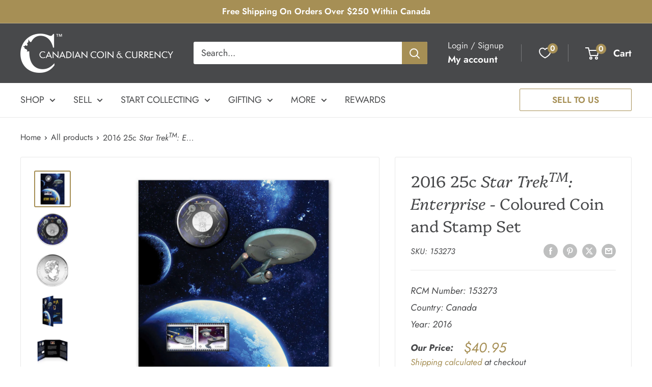

--- FILE ---
content_type: text/html; charset=utf-8
request_url: https://cdncoin.com/products/2016-25c-star-trek-with-stamp
body_size: 62663
content:
<!doctype html>

<html class="no-js" lang="en">
  <head>
 
<meta charset="utf-8">
    <meta name="viewport" content="width=device-width, initial-scale=1.0, height=device-height, minimum-scale=1.0, maximum-scale=1.0">
    <meta name="theme-color" content="#a68f55">

    <title>2016 25c Star TrekTM: Enterprise - Coloured Coin and Stamp Set</title><meta name="description" content="The coin design features six different views of the U.S.S. Enterprise in vibrant colour; the six views include overhead, underside, bow, aft, starboard and portside.  The different views allow the viewer to examine the starship from every angle.  The dark background of this coin gives the viewer a sense of outer space,"><link rel="canonical" href="https://cdncoin.com/products/2016-25c-star-trek-with-stamp"><link rel="shortcut icon" href="//cdncoin.com/cdn/shop/files/C_logo_grey_96x96.png?v=1660848728" type="image/png"><link rel="preload" as="style" href="//cdncoin.com/cdn/shop/t/24/assets/theme.css?v=154992347252807720351740156282">
    <link rel="preload" as="script" href="//cdncoin.com/cdn/shop/t/24/assets/theme.js?v=118717633426075296591740156282">
    <link rel="preconnect" href="https://cdn.shopify.com">
    <link rel="preconnect" href="https://fonts.shopifycdn.com">
    <link rel="dns-prefetch" href="https://productreviews.shopifycdn.com">
    <link rel="dns-prefetch" href="https://ajax.googleapis.com">
    <link rel="dns-prefetch" href="https://maps.googleapis.com">
    <link rel="dns-prefetch" href="https://maps.gstatic.com">

    <meta property="og:type" content="product">
  <meta property="og:title" content="2016 25c Star TrekTM: Enterprise - Coloured Coin and Stamp Set"><meta property="og:image" content="http://cdncoin.com/cdn/shop/products/623932076334.jpg?v=1746203480">
    <meta property="og:image:secure_url" content="https://cdncoin.com/cdn/shop/products/623932076334.jpg?v=1746203480">
    <meta property="og:image:width" content="1200">
    <meta property="og:image:height" content="1200"><meta property="product:price:amount" content="40.95">
  <meta property="product:price:currency" content="CAD"><meta property="og:description" content="The coin design features six different views of the U.S.S. Enterprise in vibrant colour; the six views include overhead, underside, bow, aft, starboard and portside.  The different views allow the viewer to examine the starship from every angle.  The dark background of this coin gives the viewer a sense of outer space,"><meta property="og:url" content="https://cdncoin.com/products/2016-25c-star-trek-with-stamp">
<meta property="og:site_name" content="Canadian Coin &amp; Currency"><meta name="twitter:card" content="summary"><meta name="twitter:title" content="2016 25c &lt;i&gt;Star Trek&lt;sup&gt;TM&lt;/sup&gt;: Enterprise&lt;/i&gt; - Coloured Coin and Stamp Set">
  <meta name="twitter:description" content="The coin design features six different views of the U.S.S. Enterprise in vibrant colour; the six views include overhead, underside, bow, aft, starboard and portside.  The different views allow the viewer to examine the starship from every angle.  The dark background of this coin gives the viewer a sense of outer space, while the rich blue recreates a nebula cloud.  The cover stamp design features a portrait of Captain James Tiberius Kirk in his gold uniform of Starfleet’s command division.  The background has the U.S.S. Enterprise in orbit over the red planet. Inside the custom packaging stamp design bring together two coil stamps that feature classic nemeses from the television series; The U.S.S. Enterprise and a D7-class battle cruiser from the Klingon Imperial Fleet.  The Enterprise on its five year mission of exploration and discovery is positioned to allow the">
  <meta name="twitter:image" content="https://cdncoin.com/cdn/shop/products/623932076334_600x600_crop_center.jpg?v=1746203480">
    <link rel="preload" href="//cdncoin.com/cdn/fonts/platypi/platypi_n3.ca2828fbaa4e8cdd776c210f4bde9eebc87cbc7d.woff2" as="font" type="font/woff2" crossorigin><link rel="preload" href="//cdncoin.com/cdn/fonts/jost/jost_n4.d47a1b6347ce4a4c9f437608011273009d91f2b7.woff2" as="font" type="font/woff2" crossorigin><style>
  @font-face {
  font-family: Platypi;
  font-weight: 300;
  font-style: normal;
  font-display: swap;
  src: url("//cdncoin.com/cdn/fonts/platypi/platypi_n3.ca2828fbaa4e8cdd776c210f4bde9eebc87cbc7d.woff2") format("woff2"),
       url("//cdncoin.com/cdn/fonts/platypi/platypi_n3.e0a33bb0825d6f004d3a36a491393238de4feafa.woff") format("woff");
}

  @font-face {
  font-family: Jost;
  font-weight: 400;
  font-style: normal;
  font-display: swap;
  src: url("//cdncoin.com/cdn/fonts/jost/jost_n4.d47a1b6347ce4a4c9f437608011273009d91f2b7.woff2") format("woff2"),
       url("//cdncoin.com/cdn/fonts/jost/jost_n4.791c46290e672b3f85c3d1c651ef2efa3819eadd.woff") format("woff");
}

@font-face {
  font-family: Jost;
  font-weight: 600;
  font-style: normal;
  font-display: swap;
  src: url("//cdncoin.com/cdn/fonts/jost/jost_n6.ec1178db7a7515114a2d84e3dd680832b7af8b99.woff2") format("woff2"),
       url("//cdncoin.com/cdn/fonts/jost/jost_n6.b1178bb6bdd3979fef38e103a3816f6980aeaff9.woff") format("woff");
}

@font-face {
  font-family: Platypi;
  font-weight: 300;
  font-style: italic;
  font-display: swap;
  src: url("//cdncoin.com/cdn/fonts/platypi/platypi_i3.69f3f79901aecf050a7ef489ca4a80c95acc9f6d.woff2") format("woff2"),
       url("//cdncoin.com/cdn/fonts/platypi/platypi_i3.dad477b731819d78fa6a885bd453f7bac4bdcc07.woff") format("woff");
}


  @font-face {
  font-family: Jost;
  font-weight: 700;
  font-style: normal;
  font-display: swap;
  src: url("//cdncoin.com/cdn/fonts/jost/jost_n7.921dc18c13fa0b0c94c5e2517ffe06139c3615a3.woff2") format("woff2"),
       url("//cdncoin.com/cdn/fonts/jost/jost_n7.cbfc16c98c1e195f46c536e775e4e959c5f2f22b.woff") format("woff");
}

  @font-face {
  font-family: Jost;
  font-weight: 400;
  font-style: italic;
  font-display: swap;
  src: url("//cdncoin.com/cdn/fonts/jost/jost_i4.b690098389649750ada222b9763d55796c5283a5.woff2") format("woff2"),
       url("//cdncoin.com/cdn/fonts/jost/jost_i4.fd766415a47e50b9e391ae7ec04e2ae25e7e28b0.woff") format("woff");
}

  @font-face {
  font-family: Jost;
  font-weight: 700;
  font-style: italic;
  font-display: swap;
  src: url("//cdncoin.com/cdn/fonts/jost/jost_i7.d8201b854e41e19d7ed9b1a31fe4fe71deea6d3f.woff2") format("woff2"),
       url("//cdncoin.com/cdn/fonts/jost/jost_i7.eae515c34e26b6c853efddc3fc0c552e0de63757.woff") format("woff");
}


  :root {
    --default-text-font-size : 15px;
    --base-text-font-size    : 18px;
    --heading-font-family    : Platypi, serif;
    --heading-font-weight    : 300;
    --heading-font-style     : normal;
    --text-font-family       : Jost, sans-serif;
    --text-font-weight       : 400;
    --text-font-style        : normal;
    --text-font-bolder-weight: 600;
    --text-link-decoration   : underline;

    --text-color               : #48494b;
    --text-color-rgb           : 72, 73, 75;
    --heading-color            : #48494b;
    --border-color             : #e8e8e8;
    --border-color-rgb         : 232, 232, 232;
    --form-border-color        : #dbdbdb;
    --accent-color             : #a68f55;
    --accent-color-rgb         : 166, 143, 85;
    --link-color               : #a68f55;
    --link-color-hover         : #73633b;
    --background               : #ffffff;
    --secondary-background     : #ffffff;
    --secondary-background-rgb : 255, 255, 255;
    --accent-background        : rgba(166, 143, 85, 0.08);

    --input-background: #ffffff;

    --error-color       : #cf0e0e;
    --error-background  : rgba(207, 14, 14, 0.07);
    --success-color     : #1c7b36;
    --success-background: rgba(28, 123, 54, 0.11);

    --primary-button-background      : #a68f55;
    --primary-button-background-rgb  : 166, 143, 85;
    --primary-button-text-color      : #ffffff;
    --secondary-button-background    : #222021;
    --secondary-button-background-rgb: 34, 32, 33;
    --secondary-button-text-color    : #ffffff;

    --header-background      : #48494b;
    --header-text-color      : #ffffff;
    --header-light-text-color: #e8e8e8;
    --header-border-color    : rgba(232, 232, 232, 0.3);
    --header-accent-color    : #a68f55;

    --footer-background-color:    #48494b;
    --footer-heading-text-color:  #ffffff;
    --footer-body-text-color:     #ffffff;
    --footer-body-text-color-rgb: 255, 255, 255;
    --footer-accent-color:        #a68f55;
    --footer-accent-color-rgb:    166, 143, 85;
    --footer-border:              none;
    
    --flickity-arrow-color: #b5b5b5;--product-on-sale-accent           : #a68f55;
    --product-on-sale-accent-rgb       : 166, 143, 85;
    --product-on-sale-color            : #ffffff;
    --product-in-stock-color           : #48494b;
    --product-low-stock-color          : #a68f55;
    --product-sold-out-color           : #8a9297;
    --product-custom-label-1-background: #3f6ab1;
    --product-custom-label-1-color     : #ffffff;
    --product-custom-label-2-background: #8a44ae;
    --product-custom-label-2-color     : #ffffff;
    --product-review-star-color        : #ffbd00;

    --mobile-container-gutter : 20px;
    --desktop-container-gutter: 40px;

    /* Shopify related variables */
    --payment-terms-background-color: #ffffff;
  }
</style>

<script>
  // IE11 does not have support for CSS variables, so we have to polyfill them
  if (!(((window || {}).CSS || {}).supports && window.CSS.supports('(--a: 0)'))) {
    const script = document.createElement('script');
    script.type = 'text/javascript';
    script.src = 'https://cdn.jsdelivr.net/npm/css-vars-ponyfill@2';
    script.onload = function() {
      cssVars({});
    };

    document.getElementsByTagName('head')[0].appendChild(script);
  }
</script>


    <script type='text/javascript' src='/apps/wlm/js/wlm-1.1.js'></script>


 
 









<style type="text/css">.wlm-message-pnf{text-align:center}#wlm-pwd-form{padding:30px 0;text-align:center}#wlm-wrapper{display:inline-block}#wlm-pwd-error{display:none;color:#FB8077;text-align:left;margin-top:10px;font-size:1.3rem}#wlm-pwd-error.wlm-error{border:1px solid #FB8077}#wlm-pwd-form-button{display:inline-block !important;height:auto !important;padding:8px 15px !important;background:black;border-radius:0 !important;color:#fff !important;text-decoration:none !important;vertical-align:top}.wlm-instantclick-fix,.wlm-item-selector{position:absolute;z-index:-999;display:none;height:0;width:0;font-size:0;line-height:0}#wlm-pwd-msg{margin-bottom:20px;text-align:left}#wlm-pwd-msg>p{margin-top:0;margin-bottom:0}.wlm-form-holder{display:flex}#wlm-pwd{border-color:black;border-width:1px;border-right:0;padding:0 10px}#wlm-pwd:focus-visible{outline:0}</style>




































<script type='text/javascript'>

wlm.navigateByLocation();

wlm.jq(document).ready(function(){
wlm.removeLinks();
});
</script>


<script>window.performance && window.performance.mark && window.performance.mark('shopify.content_for_header.start');</script><meta id="shopify-digital-wallet" name="shopify-digital-wallet" content="/33374601355/digital_wallets/dialog">
<meta name="shopify-checkout-api-token" content="f1df6f4ad783c6a4d4737c8a9e9476a4">
<meta id="in-context-paypal-metadata" data-shop-id="33374601355" data-venmo-supported="false" data-environment="production" data-locale="en_US" data-paypal-v4="true" data-currency="CAD">
<link rel="alternate" hreflang="x-default" href="https://cdncoin.com/products/2016-25c-star-trek-with-stamp">
<link rel="alternate" hreflang="en-US" href="https://cdncoin.com/en-us/products/2016-25c-star-trek-with-stamp">
<link rel="alternate" hreflang="en-CA" href="https://cdncoin.com/products/2016-25c-star-trek-with-stamp">
<link rel="alternate" type="application/json+oembed" href="https://cdncoin.com/products/2016-25c-star-trek-with-stamp.oembed">
<script async="async" src="/checkouts/internal/preloads.js?locale=en-CA"></script>
<script id="shopify-features" type="application/json">{"accessToken":"f1df6f4ad783c6a4d4737c8a9e9476a4","betas":["rich-media-storefront-analytics"],"domain":"cdncoin.com","predictiveSearch":true,"shopId":33374601355,"locale":"en"}</script>
<script>var Shopify = Shopify || {};
Shopify.shop = "cdncoin-test-1.myshopify.com";
Shopify.locale = "en";
Shopify.currency = {"active":"CAD","rate":"1.0"};
Shopify.country = "CA";
Shopify.theme = {"name":"2.0 THEME TEST FINAL","id":138261135499,"schema_name":"Warehouse","schema_version":"4.5.0","theme_store_id":871,"role":"main"};
Shopify.theme.handle = "null";
Shopify.theme.style = {"id":null,"handle":null};
Shopify.cdnHost = "cdncoin.com/cdn";
Shopify.routes = Shopify.routes || {};
Shopify.routes.root = "/";</script>
<script type="module">!function(o){(o.Shopify=o.Shopify||{}).modules=!0}(window);</script>
<script>!function(o){function n(){var o=[];function n(){o.push(Array.prototype.slice.apply(arguments))}return n.q=o,n}var t=o.Shopify=o.Shopify||{};t.loadFeatures=n(),t.autoloadFeatures=n()}(window);</script>
<script id="shop-js-analytics" type="application/json">{"pageType":"product"}</script>
<script defer="defer" async type="module" src="//cdncoin.com/cdn/shopifycloud/shop-js/modules/v2/client.init-shop-cart-sync_BT-GjEfc.en.esm.js"></script>
<script defer="defer" async type="module" src="//cdncoin.com/cdn/shopifycloud/shop-js/modules/v2/chunk.common_D58fp_Oc.esm.js"></script>
<script defer="defer" async type="module" src="//cdncoin.com/cdn/shopifycloud/shop-js/modules/v2/chunk.modal_xMitdFEc.esm.js"></script>
<script type="module">
  await import("//cdncoin.com/cdn/shopifycloud/shop-js/modules/v2/client.init-shop-cart-sync_BT-GjEfc.en.esm.js");
await import("//cdncoin.com/cdn/shopifycloud/shop-js/modules/v2/chunk.common_D58fp_Oc.esm.js");
await import("//cdncoin.com/cdn/shopifycloud/shop-js/modules/v2/chunk.modal_xMitdFEc.esm.js");

  window.Shopify.SignInWithShop?.initShopCartSync?.({"fedCMEnabled":true,"windoidEnabled":true});

</script>
<script>(function() {
  var isLoaded = false;
  function asyncLoad() {
    if (isLoaded) return;
    isLoaded = true;
    var urls = ["https:\/\/chimpstatic.com\/mcjs-connected\/js\/users\/7122e58092c901a2e632a0254\/b80bcc6c5ac631aa5c1de7829.js?shop=cdncoin-test-1.myshopify.com","https:\/\/sbzstag.cirkleinc.com\/?shop=cdncoin-test-1.myshopify.com","\/\/cdn.shopify.com\/s\/files\/1\/0257\/0108\/9360\/t\/85\/assets\/usf-license.js?shop=cdncoin-test-1.myshopify.com","https:\/\/cdn.s3.pop-convert.com\/pcjs.production.min.js?unique_id=cdncoin-test-1.myshopify.com\u0026shop=cdncoin-test-1.myshopify.com","https:\/\/script.pop-convert.com\/new-micro\/production.pc.min.js?unique_id=cdncoin-test-1.myshopify.com\u0026shop=cdncoin-test-1.myshopify.com"];
    for (var i = 0; i < urls.length; i++) {
      var s = document.createElement('script');
      s.type = 'text/javascript';
      s.async = true;
      s.src = urls[i];
      var x = document.getElementsByTagName('script')[0];
      x.parentNode.insertBefore(s, x);
    }
  };
  if(window.attachEvent) {
    window.attachEvent('onload', asyncLoad);
  } else {
    window.addEventListener('load', asyncLoad, false);
  }
})();</script>
<script id="__st">var __st={"a":33374601355,"offset":-18000,"reqid":"934c64f4-b7d8-4f7e-bf77-aeecaf04b79b-1769070339","pageurl":"cdncoin.com\/products\/2016-25c-star-trek-with-stamp","u":"889f0327d745","p":"product","rtyp":"product","rid":6899413057675};</script>
<script>window.ShopifyPaypalV4VisibilityTracking = true;</script>
<script id="captcha-bootstrap">!function(){'use strict';const t='contact',e='account',n='new_comment',o=[[t,t],['blogs',n],['comments',n],[t,'customer']],c=[[e,'customer_login'],[e,'guest_login'],[e,'recover_customer_password'],[e,'create_customer']],r=t=>t.map((([t,e])=>`form[action*='/${t}']:not([data-nocaptcha='true']) input[name='form_type'][value='${e}']`)).join(','),a=t=>()=>t?[...document.querySelectorAll(t)].map((t=>t.form)):[];function s(){const t=[...o],e=r(t);return a(e)}const i='password',u='form_key',d=['recaptcha-v3-token','g-recaptcha-response','h-captcha-response',i],f=()=>{try{return window.sessionStorage}catch{return}},m='__shopify_v',_=t=>t.elements[u];function p(t,e,n=!1){try{const o=window.sessionStorage,c=JSON.parse(o.getItem(e)),{data:r}=function(t){const{data:e,action:n}=t;return t[m]||n?{data:e,action:n}:{data:t,action:n}}(c);for(const[e,n]of Object.entries(r))t.elements[e]&&(t.elements[e].value=n);n&&o.removeItem(e)}catch(o){console.error('form repopulation failed',{error:o})}}const l='form_type',E='cptcha';function T(t){t.dataset[E]=!0}const w=window,h=w.document,L='Shopify',v='ce_forms',y='captcha';let A=!1;((t,e)=>{const n=(g='f06e6c50-85a8-45c8-87d0-21a2b65856fe',I='https://cdn.shopify.com/shopifycloud/storefront-forms-hcaptcha/ce_storefront_forms_captcha_hcaptcha.v1.5.2.iife.js',D={infoText:'Protected by hCaptcha',privacyText:'Privacy',termsText:'Terms'},(t,e,n)=>{const o=w[L][v],c=o.bindForm;if(c)return c(t,g,e,D).then(n);var r;o.q.push([[t,g,e,D],n]),r=I,A||(h.body.append(Object.assign(h.createElement('script'),{id:'captcha-provider',async:!0,src:r})),A=!0)});var g,I,D;w[L]=w[L]||{},w[L][v]=w[L][v]||{},w[L][v].q=[],w[L][y]=w[L][y]||{},w[L][y].protect=function(t,e){n(t,void 0,e),T(t)},Object.freeze(w[L][y]),function(t,e,n,w,h,L){const[v,y,A,g]=function(t,e,n){const i=e?o:[],u=t?c:[],d=[...i,...u],f=r(d),m=r(i),_=r(d.filter((([t,e])=>n.includes(e))));return[a(f),a(m),a(_),s()]}(w,h,L),I=t=>{const e=t.target;return e instanceof HTMLFormElement?e:e&&e.form},D=t=>v().includes(t);t.addEventListener('submit',(t=>{const e=I(t);if(!e)return;const n=D(e)&&!e.dataset.hcaptchaBound&&!e.dataset.recaptchaBound,o=_(e),c=g().includes(e)&&(!o||!o.value);(n||c)&&t.preventDefault(),c&&!n&&(function(t){try{if(!f())return;!function(t){const e=f();if(!e)return;const n=_(t);if(!n)return;const o=n.value;o&&e.removeItem(o)}(t);const e=Array.from(Array(32),(()=>Math.random().toString(36)[2])).join('');!function(t,e){_(t)||t.append(Object.assign(document.createElement('input'),{type:'hidden',name:u})),t.elements[u].value=e}(t,e),function(t,e){const n=f();if(!n)return;const o=[...t.querySelectorAll(`input[type='${i}']`)].map((({name:t})=>t)),c=[...d,...o],r={};for(const[a,s]of new FormData(t).entries())c.includes(a)||(r[a]=s);n.setItem(e,JSON.stringify({[m]:1,action:t.action,data:r}))}(t,e)}catch(e){console.error('failed to persist form',e)}}(e),e.submit())}));const S=(t,e)=>{t&&!t.dataset[E]&&(n(t,e.some((e=>e===t))),T(t))};for(const o of['focusin','change'])t.addEventListener(o,(t=>{const e=I(t);D(e)&&S(e,y())}));const B=e.get('form_key'),M=e.get(l),P=B&&M;t.addEventListener('DOMContentLoaded',(()=>{const t=y();if(P)for(const e of t)e.elements[l].value===M&&p(e,B);[...new Set([...A(),...v().filter((t=>'true'===t.dataset.shopifyCaptcha))])].forEach((e=>S(e,t)))}))}(h,new URLSearchParams(w.location.search),n,t,e,['guest_login'])})(!0,!0)}();</script>
<script integrity="sha256-4kQ18oKyAcykRKYeNunJcIwy7WH5gtpwJnB7kiuLZ1E=" data-source-attribution="shopify.loadfeatures" defer="defer" src="//cdncoin.com/cdn/shopifycloud/storefront/assets/storefront/load_feature-a0a9edcb.js" crossorigin="anonymous"></script>
<script data-source-attribution="shopify.dynamic_checkout.dynamic.init">var Shopify=Shopify||{};Shopify.PaymentButton=Shopify.PaymentButton||{isStorefrontPortableWallets:!0,init:function(){window.Shopify.PaymentButton.init=function(){};var t=document.createElement("script");t.src="https://cdncoin.com/cdn/shopifycloud/portable-wallets/latest/portable-wallets.en.js",t.type="module",document.head.appendChild(t)}};
</script>
<script data-source-attribution="shopify.dynamic_checkout.buyer_consent">
  function portableWalletsHideBuyerConsent(e){var t=document.getElementById("shopify-buyer-consent"),n=document.getElementById("shopify-subscription-policy-button");t&&n&&(t.classList.add("hidden"),t.setAttribute("aria-hidden","true"),n.removeEventListener("click",e))}function portableWalletsShowBuyerConsent(e){var t=document.getElementById("shopify-buyer-consent"),n=document.getElementById("shopify-subscription-policy-button");t&&n&&(t.classList.remove("hidden"),t.removeAttribute("aria-hidden"),n.addEventListener("click",e))}window.Shopify?.PaymentButton&&(window.Shopify.PaymentButton.hideBuyerConsent=portableWalletsHideBuyerConsent,window.Shopify.PaymentButton.showBuyerConsent=portableWalletsShowBuyerConsent);
</script>
<script data-source-attribution="shopify.dynamic_checkout.cart.bootstrap">document.addEventListener("DOMContentLoaded",(function(){function t(){return document.querySelector("shopify-accelerated-checkout-cart, shopify-accelerated-checkout")}if(t())Shopify.PaymentButton.init();else{new MutationObserver((function(e,n){t()&&(Shopify.PaymentButton.init(),n.disconnect())})).observe(document.body,{childList:!0,subtree:!0})}}));
</script>
<link id="shopify-accelerated-checkout-styles" rel="stylesheet" media="screen" href="https://cdncoin.com/cdn/shopifycloud/portable-wallets/latest/accelerated-checkout-backwards-compat.css" crossorigin="anonymous">
<style id="shopify-accelerated-checkout-cart">
        #shopify-buyer-consent {
  margin-top: 1em;
  display: inline-block;
  width: 100%;
}

#shopify-buyer-consent.hidden {
  display: none;
}

#shopify-subscription-policy-button {
  background: none;
  border: none;
  padding: 0;
  text-decoration: underline;
  font-size: inherit;
  cursor: pointer;
}

#shopify-subscription-policy-button::before {
  box-shadow: none;
}

      </style>

<script>window.performance && window.performance.mark && window.performance.mark('shopify.content_for_header.end');</script>

    <link rel="stylesheet" href="//cdncoin.com/cdn/shop/t/24/assets/theme.css?v=154992347252807720351740156282">

    
  <script type="application/ld+json">
  {
    "@context": "https://schema.org",
    "@type": "Product",
    "productID": 6899413057675,
    "offers": [{
          "@type": "Offer",
          "name": "Default Title",
          "availability":"https://schema.org/InStock",
          "price": 40.95,
          "priceCurrency": "CAD",
          "priceValidUntil": "2026-02-01","sku": "153273",
            "gtin12": "623932076334",
          "url": "/products/2016-25c-star-trek-with-stamp?variant=40449792344203"
        }
],"brand": {
      "@type": "Brand",
      "name": "RCM"
    },
    "name": "2016 25c \u003ci\u003eStar Trek\u003csup\u003eTM\u003c\/sup\u003e: Enterprise\u003c\/i\u003e - Coloured Coin and Stamp Set",
    "description": "The coin design features six different views of the U.S.S. Enterprise in vibrant colour; the six views include overhead, underside, bow, aft, starboard and portside.  The different views allow the viewer to examine the starship from every angle.  The dark background of this coin gives the viewer a sense of outer space, while the rich blue recreates a nebula cloud.  The cover stamp design features a portrait of Captain James Tiberius Kirk in his gold uniform of Starfleet’s command division.  The background has the U.S.S. Enterprise in orbit over the red planet.\nInside the custom packaging stamp design bring together two coil stamps that feature classic nemeses from the television series; The U.S.S. Enterprise and a D7-class battle cruiser from the Klingon Imperial Fleet.  The Enterprise on its five year mission of exploration and discovery is positioned to allow the viewer a glimpse of the twin warp nacelles, and the saucer shaped hull proudly displaying the registration number NCC-1701.  The second stamp depicts the D7-class battle cruiser, with its bulbous command pod jutting out from the spread wing hull, along with the ships iconic long neck, giving it an ominous and aggressive appearance.\n\nStar Trek:\nStar Trek was a science fictional television series that followed the starship Enterprise and its crew.  The show is set in the milky way galaxy during the 2260’s. The ships purpose was stated in the opening credits.\n",
    "category": "RCM Gift Sets",
    "url": "/products/2016-25c-star-trek-with-stamp",
    "sku": "153273",
    "image": {
      "@type": "ImageObject",
      "url": "https://cdncoin.com/cdn/shop/products/623932076334.jpg?v=1746203480&width=1024",
      "image": "https://cdncoin.com/cdn/shop/products/623932076334.jpg?v=1746203480&width=1024",
      "name": "2016 25c \u003ci\u003eStar Trek\u003csup\u003eTM\u003c\/sup\u003e: Enterprise\u003c\/i\u003e - Coloured Coin and Stamp Set Default Title",
      "width": "1024",
      "height": "1024"
    }
  }
  </script>



  <script type="application/ld+json">
  {
    "@context": "https://schema.org",
    "@type": "BreadcrumbList",
  "itemListElement": [{
      "@type": "ListItem",
      "position": 1,
      "name": "Home",
      "item": "https://cdncoin.com"
    },{
          "@type": "ListItem",
          "position": 2,
          "name": "2016 25c \u003ci\u003eStar Trek\u003csup\u003eTM\u003c\/sup\u003e: Enterprise\u003c\/i\u003e - Coloured Coin and Stamp Set",
          "item": "https://cdncoin.com/products/2016-25c-star-trek-with-stamp"
        }]
  }
  </script>



    <script>
      // This allows to expose several variables to the global scope, to be used in scripts
      window.theme = {
        pageType: "product",
        cartCount: 0,
        moneyFormat: "${{amount}}",
        moneyWithCurrencyFormat: "${{amount}} CAD",
        currencyCodeEnabled: false,
        showDiscount: false,
        discountMode: "percentage",
        cartType: "drawer"
      };

      window.routes = {
        rootUrl: "\/",
        rootUrlWithoutSlash: '',
        cartUrl: "\/cart",
        cartAddUrl: "\/cart\/add",
        cartChangeUrl: "\/cart\/change",
        searchUrl: "\/search",
        productRecommendationsUrl: "\/recommendations\/products"
      };

      window.languages = {
        productRegularPrice: "Regular price",
        productSalePrice: "Sale price",
        collectionOnSaleLabel: "Save {{savings}}",
        productFormUnavailable: "Unavailable",
        productFormAddToCart: "Add to cart",
        productFormPreOrder: "Pre-order",
        productFormSoldOut: "Sold out",
        productAdded: "Product has been added to your cart",
        productAddedShort: "Added!",
        shippingEstimatorNoResults: "No shipping could be found for your address.",
        shippingEstimatorOneResult: "There is one shipping rate for your address:",
        shippingEstimatorMultipleResults: "There are {{count}} shipping rates for your address:",
        shippingEstimatorErrors: "There are some errors:"
      };

      document.documentElement.className = document.documentElement.className.replace('no-js', 'js');
    </script><script src="//cdncoin.com/cdn/shop/t/24/assets/theme.js?v=118717633426075296591740156282" defer></script>
    <script src="//cdncoin.com/cdn/shop/t/24/assets/custom.js?v=102476495355921946141740156282" defer></script><script>
        (function () {
          window.onpageshow = function() {
            // We force re-freshing the cart content onpageshow, as most browsers will serve a cache copy when hitting the
            // back button, which cause staled data
            document.documentElement.dispatchEvent(new CustomEvent('cart:refresh', {
              bubbles: true,
              detail: {scrollToTop: false}
            }));
          };
        })();
      </script>

<script id="globoRelatedProductsTemplate" type="template/html">
  {% if box.template.id == 1 or box.template.id == '1' %}
  <div id="{{box.id}}" data-title="{{box.title.text | escape}}" class="ga ga-template_1 ga-products-box ga-template_themeid_{{ theme_store_id  }}"> {% if box.title and box.title.text and box.title.text != '' %} <h2 class="ga-title section-title"> <span>{{box.title.text}}</span> </h2> {% endif %} {% if box.subtitle and box.subtitle.text and box.subtitle.text != '' %} <div class="ga-subtitle">{{box.subtitle.text}}</div> {% endif %} <div class="ga-products"> <div class="ga-carousel_wrapper"> <ul class="ga-carousel gowl-carousel" data-products-count="{{products.size}}"> {% for product in products %} {% assign first_available_variant = false %} {% for variant in product.variants %} {% if first_available_variant == false and variant.available %} {% assign first_available_variant = variant %} {% endif %} {% endfor %} {% if first_available_variant == false %} {% assign first_available_variant = product.variants[0] %} {% endif %} {% if product.images[0] %} {% assign featured_image = product.images[0] | img_url: '350x' %} {% else %} {% assign featured_image = no_image_url | img_url: '350x' %} {% endif %} <li class="ga-product" data-product-id="{{product.id}}"> <a {% if settings.new_tab %} target="_blank" {% endif %} href="/products/{{product.handle}}"> {% if box.template.elements contains 'saleLabel' and first_available_variant.compare_at_price > first_available_variant.price %} <span class="ga-label ga-label_sale">{{translation.sale}}</span> {% endif %} {% unless product.available %} <span class="ga-label ga-label_sold">{{translation.sold_out}}</span> {% endunless %} <div class="ga-product_image ga-product_image_{{product.id}}" id="ga-product_image_{{product.id}}" style="background-image: url('{{featured_image}}')"> <span></span> </div> </a> <a class="ga-product_title  " {% if settings.new_tab %} target="_blank" {% endif %} href="/products/{{product.handle}}">{{product.title}}</a> {% assign variants_size = product.variants | size %} <div class="ga-product_variants-container{% unless box.template.elements contains 'variantSelector' %} ga-hide{% endunless %}"> <select class="ga-product_variant_select {% if variants_size == 1 %}ga-hide{% endif %}"> {% for variant in product.variants %} <option {% if first_available_variant.id == variant.id %} selected {% endif %} {% unless variant.available %} disabled {% endunless %} data-image="{% if variant.featured_image %}{{variant.featured_image.src | img_url: '350x'}}{% else %}{{featured_image}}{% endif %}" data-available="{{variant.available}}" data-compare_at_price="{{variant.compare_at_price}}" data-price="{{variant.price}}" value="{{variant.id}}">{{variant.title}} {% unless variant.available %} - {{translation.sold_out}} {% endunless %} </option> {% endfor %} </select> </div> {% if settings.setHideprice %} {% else %} {% if box.template.elements contains 'price' %} <span class="ga-product_price-container"> <span class="ga-product_price money   {% if first_available_variant.compare_at_price > first_available_variant.price %} ga-product_have_oldprice {% endif %}">{{first_available_variant.price | money}}</span> {% if first_available_variant.compare_at_price > first_available_variant.price %} <s class="ga-product_oldprice money">{{first_available_variant.compare_at_price | money}}</s> {% endif %} </span> {% endif %} {% if box.template.elements contains 'addToCartBtn' %} <button class="ga-product_addtocart" type="button" data-add="{{translation.add_to_cart}}" data-added="{{translation.added_to_cart}}">{{translation.add_to_cart}}</button> {% endif %} {% endif %} </li> {% endfor %} </ul> </div> {%- unless settings.hidewatermark == true -%} <p style="text-align: right;font-size:small;display: inline-block !important; width: 100%;">{% if settings.copyright !='' %}{{ settings.copyright }}{%- endif -%}</p>{%- endunless -%} </div> </div>
  {% elsif box.template.id == 2 or box.template.id == '2' %}
  <div id="{{box.id}}" data-title="{{box.title.text | escape}}" class="ga ga-template_2 ga-products-box "> {% if box.title and box.title.text and box.title.text != '' %} <h2 class="ga-title section-title "> <span>{{box.title.text}}</span> </h2> {% endif %} {% if box.subtitle and box.subtitle.text and box.subtitle.text != '' %} <div class="ga-subtitle">{{box.subtitle.text}}</div> {% endif %} {% assign total_price = 0 %} {% assign total_sale_price = 0 %} <div class="ga-products"> <div class="ga-products_image"> {% for product in products %} {% assign first_available_variant = false %} {% for variant in product.variants %} {% if first_available_variant == false and variant.available %} {% assign first_available_variant = variant %} {% endif %} {% endfor %} {% if first_available_variant == false %} {% assign first_available_variant = product.variants[0] %} {% endif %} {% if first_available_variant.available and box.template.selected %} {% assign total_price = total_price | plus: first_available_variant.price %} {% if first_available_variant.compare_at_price > first_available_variant.price %} {% assign total_sale_price = total_sale_price | plus: first_available_variant.compare_at_price %} {% else %} {% assign total_sale_price = total_sale_price | plus: first_available_variant.price %} {% endif %} {% endif %} {% if product.images[0] %} {% assign featured_image = product.images[0] | img_url: '350x' %} {% else %} {% assign featured_image = no_image_url | img_url: '350x' %} {% endif %} <div class="ga-product {% if forloop.last %}last{% endif %}" id="ga-product_{{product.id}}"> <a {% if settings.new_tab %} target="_blank" {% endif %} href="/products/{{product.handle}}"> {% unless product.available %} <span class="ga-label ga-label_sold">{{translation.sold_out}}</span> {% endunless %} <img class="ga-product_image_{{product.id}}" id="ga-product_image_{{product.id}}" src="{{featured_image}}" alt="{{product.title}}"/> </a> </div> {% endfor %} {% if settings.setHideprice %} {% else %} <div class="ga-product-form {% unless total_price > 0 %}ga-hide{% endunless %}"> {% if box.template.elements contains 'price' %} <div> {{translation.total_price}} <span class="ga-product_price ga-product_totalprice money">{{total_price | money}}</span> <span class="ga-product_oldprice ga-product_total_sale_price money {% if total_price >= total_sale_price %} ga-hide {% endif %}">{{ total_sale_price | money}}</span> </div> {% endif %} {% if box.template.elements contains 'addToCartBtn' %} <button class="ga-addalltocart" type="button" data-add="{{translation.add_selected_to_cart}}" data-added="{{translation.added_selected_to_cart}}">{{translation.add_selected_to_cart}}</button> {% endif %} </div> {% endif %} </div> </div> <ul class="ga-products-input"> {% for product in products %} {% assign first_available_variant = false %} {% for variant in product.variants %} {% if first_available_variant == false and variant.available %} {% assign first_available_variant = variant %} {% endif %} {% endfor %} {% if first_available_variant == false %} {% assign first_available_variant = product.variants[0] %} {% endif %} {% if product.images[0] %} {% assign featured_image = product.images[0] | img_url: '350x' %} {% else %} {% assign featured_image = no_image_url | img_url: '350x' %} {% endif %} <li class="ga-product{% unless box.template.selected %} ga-deactive{% endunless %}" data-product-id="{{product.id}}"> <input {% unless product.available %} disabled {% endunless %} class="selectedItem" {% if box.template.selected and product.available == true %} checked {% endif %} type="checkbox" value="{{product.id}}"/> <a class="ga-product_title" {% if settings.new_tab %} target="_blank" {% endif %} href="/products/{{product.handle}}"> {% if product.id == cur_product_id %} <strong>{{translation.this_item}} </strong> {% endif %} {{product.title}} {% unless product.available %} - {{translation.sold_out}} {% endunless %} </a> {% assign variants_size = product.variants | size %} <div class="ga-product_variants-container{% unless box.template.elements contains 'variantSelector' %} ga-hide{% endunless %}"> <select {% unless product.available %} disabled {% endunless %} class="ga-product_variant_select {% if variants_size == 1 %}ga-hide{% endif %}"> {% for variant in product.variants %} <option {% if first_available_variant.id == variant.id %} selected {% endif %} {% unless variant.available %} disabled {% endunless %} data-image="{% if variant.featured_image %}{{variant.featured_image.src | img_url: '100x'}}{% else %}{{featured_image}}{% endif %}" data-available="{{variant.available}}" data-compare_at_price="{{variant.compare_at_price}}" data-price="{{variant.price}}" value="{{variant.id}}">{{variant.title}} {% unless variant.available %} - {{translation.sold_out}} {% endunless %} </option> {% endfor %} </select> </div> {% if settings.setHideprice %} {% else %} {% if box.template.elements contains 'price' %} <span class="ga-product_price-container"> <span class="ga-product_price money   {% if first_available_variant.compare_at_price > first_available_variant.price %} ga-product_have_oldprice {% endif %}">{{first_available_variant.price | money}}</span> {% if first_available_variant.compare_at_price > first_available_variant.price %} <s class="ga-product_oldprice money">{{first_available_variant.compare_at_price | money}}</s> {% endif %} </span> {% endif %} {% endif %} </li> {% endfor %} </ul> {%- unless settings.hidewatermark == true -%} <p style="text-align: right;font-size:small;display: inline-block !important; width: 100%;"> {% if settings.copyright !='' %} {{ settings.copyright }} {%- endif -%} </p> {%- endunless -%} </div>
  {% elsif box.template.id == 3 or box.template.id == '3' %}
  <div id="{{box.id}}" data-title="{{box.title.text | escape}}" class="ga ga-template_3 ga-products-box  "> {% if box.title and box.title.text and box.title.text != '' %} <h2 class="ga-title section-title "> <span>{{box.title.text}}</span> </h2> {% endif %} {% if box.subtitle and box.subtitle.text and box.subtitle.text != '' %} <div class="ga-subtitle">{{box.subtitle.text}}</div> {% endif %} {% assign total_price = 0 %} {% assign total_sale_price = 0 %} <div class="ga-products"> <ul class="ga-products-table"> {% for product in products %} {% assign first_available_variant = false %} {% for variant in product.variants %} {% if first_available_variant == false and variant.available %} {% assign first_available_variant = variant %} {% endif %} {% endfor %} {% if first_available_variant == false %} {% assign first_available_variant = product.variants[0] %} {% endif %} {% if first_available_variant.available and box.template.selected %} {% assign total_price = total_price | plus: first_available_variant.price %} {% if first_available_variant.compare_at_price > first_available_variant.price %} {% assign total_sale_price = total_sale_price | plus: first_available_variant.compare_at_price %} {% else %} {% assign total_sale_price = total_sale_price | plus: first_available_variant.price %} {% endif %} {% endif %} {% if product.images[0] %} {% assign featured_image = product.images[0] | img_url: '100x' %} {% else %} {% assign featured_image = no_image_url | img_url: '100x' %} {% endif %} 
    <li class="ga-product{% unless box.template.selected %} ga-deactive{% endunless %}" data-product-id="{{product.id}}"> <div class="product_main"> <input {% unless product.available %} disabled {% endunless %} class="selectedItem" {% if box.template.selected and product.available == true %} checked {% endif %} type="checkbox" value=""/> <a {% if settings.new_tab %} target="_blank" {% endif %} href="/products/{{product.handle}}" class="ga-products_image"> {% unless product.available %} <span class="ga-label ga-label_sold">{{translation.sold_out}}</span> {% endunless %} <span> <img class="ga-product_image_{{product.id}}" id="ga-product_image_{{product.id}}" src="{{featured_image}}" alt="{{product.title}}"/> </span> </a> <div> <a class="ga-product_title" {% if settings.new_tab %} target="_blank" {% endif %} href="/products/{{product.handle}}"> {% if product.id == cur_product_id %} <strong>{{translation.this_item}} </strong> {% endif %} {{product.title}} {% unless product.available %} - {{translation.sold_out}} {% endunless %} </a> </div> </div> 
    <div class="ga-product_main">  
    {% assign variants_size = product.variants | size %} <div class="ga-product_variants-container{% unless box.template.elements contains 'variantSelector' %} ga-hide{% endunless %}"> 
        <select {% unless product.available %} disabled {% endunless %} class="ga-product_variant_select {% if variants_size == 1 %}ga-hide{% endif %}"> 
            {% for variant in product.variants %} 
            <option {% if first_available_variant.id == variant.id %} selected {% endif %} {% unless variant.available %} disabled {% endunless %} data-image="{% if variant.featured_image %}{{variant.featured_image.src | img_url: '100x'}}{% else %}{{featured_image}}{% endif %}" data-available="{{variant.available}}" data-compare_at_price="{{variant.compare_at_price}}" data-price="{{variant.price}}" value="{{variant.id}}">{{variant.title}} {% unless variant.available %} - {{translation.sold_out}} {% endunless %} </option> 
            {% endfor %} 
        </select> 
    </div> 
    {% if settings.setHideprice %} {% else %} {% if box.template.elements contains 'price' %} 
        <span class="ga-product_price-container"> <span class="ga-product_price money   {% if first_available_variant.compare_at_price > first_available_variant.price %} ga-product_have_oldprice {% endif %}">{{first_available_variant.price | money}}</span> 
        {% if first_available_variant.compare_at_price > first_available_variant.price %} <s class="ga-product_oldprice money">{{first_available_variant.compare_at_price | money}}</s> {% endif %} 
        </span> 
    {% endif %} 
    </div>
        {% endif %} 
    </li> {% endfor %} </ul> {% if settings.setHideprice %} {% else %} <div class="ga-product-form{% unless box.template.selected or total_price > 0 %} ga-hide{% endunless %}"> {% if box.template.elements contains 'price' %} <div>{{translation.total_price}} <span class="ga-product_price ga-product_totalprice money">{{total_price | money}}</span> <span class="ga-product_oldprice ga-product_total_sale_price money {% if total_price >= total_sale_price %} ga-hide {% endif %}">{{ total_sale_price | money}}</span> </div> {% endif %} {% if box.template.elements contains 'addToCartBtn' %} <button class="ga-addalltocart" type="button" data-add="{{translation.add_selected_to_cart}}" data-added="{{translation.added_selected_to_cart}}">{{translation.add_selected_to_cart}}</button> {% endif %} </div> {% endif %} </div> {%- unless settings.hidewatermark == true -%} <p style="text-align: right;font-size:small;display: inline-block !important; width: 100%;"> {% if settings.copyright !='' %} {{ settings.copyright }} {%- endif -%} </p> {%- endunless -%} </div>
  {% elsif box.template.id == 4 or box.template.id == '4' %}
  <div id="{{box.id}}" data-title="{{box.title.text | escape}}" class="ga ga-template_4 ga-products-box"> {% if box.title and box.title.text and box.title.text != '' %} <h2 class="ga-title section-title"> <span>{{box.title.text}}</span> </h2> {% endif %} {% if box.subtitle and box.subtitle.text and box.subtitle.text != '' %} <div class="ga-subtitle">{{box.subtitle.text}}</div> {% endif %} {% assign total_price = 0 %} <div class="ga-products"> <div class="ga-products_wrapper"> <ul class="ga-related-products" data-products-count="{{products.size}}"> {% for product in products %} {% assign first_available_variant = false %} {% for variant in product.variants %} {% if first_available_variant == false and variant.available %} {% assign first_available_variant = variant %} {% endif %} {% endfor %} {% if first_available_variant == false %} {% assign first_available_variant = product.variants[0] %} {% endif %} {% if first_available_variant.available and box.template.selected %} {% assign total_price = total_price | plus: first_available_variant.price %} {% endif %} {% if product.images[0] %} {% assign featured_image = product.images[0] | img_url: '350x' %} {% else %} {% assign featured_image = no_image_url | img_url: '350x' %} {% endif %} <li class="ga-product" data-product-id="{{product.id}}"> <div class="ga-product-wp"> <a {% if settings.new_tab %} target="_blank" {% endif %} href="/products/{{product.handle}}"> {% if box.template.elements contains 'saleLabel' and first_available_variant.compare_at_price > first_available_variant.price %} <span class="ga-label ga-label_sale">{{translation.sale}}</span> {% endif %} {% unless product.available %} <span class="ga-label ga-label_sold">{{translation.sold_out}}</span> {% endunless %} <div class="ga-product_image ga-product_image_{{product.id}}" id="ga-product_image_{{product.id}}" style="background-image: url('{{featured_image}}')"> <span></span> </div> </a> <a class="ga-product_title " {% if settings.new_tab %} target="_blank" {% endif %} href="/products/{{product.handle}}">{{product.title}}</a> {% assign variants_size = product.variants | size %} <div class="ga-product_variants-container{% unless box.template.elements contains 'variantSelector' %} ga-hide{% endunless %}"> <select class="ga-product_variant_select {% if variants_size == 1 %}ga-hide{% endif %}"> {% for variant in product.variants %} <option {% if first_available_variant.id == variant.id %} selected {% endif %} {% unless variant.available %} disabled {% endunless %} data-image="{% if variant.featured_image %}{{variant.featured_image.src | img_url: '350x'}}{% else %}{{featured_image}}{% endif %}" data-available="{{variant.available}}" data-compare_at_price="{{variant.compare_at_price}}" data-price="{{variant.price}}" value="{{variant.id}}">{{variant.title}} {% unless variant.available %} - {{translation.sold_out}} {% endunless %} </option> {% endfor %} </select> </div> {% if settings.setHideprice %} {% else %} {% if box.template.elements contains 'price' %} <span class="ga-product_price-container"> <span class="ga-product_price money  {% if first_available_variant.compare_at_price > first_available_variant.price %} ga-product_have_oldprice {% endif %}">{{first_available_variant.price | money}}</span> {% if first_available_variant.compare_at_price > first_available_variant.price %} <s class="ga-product_oldprice money">{{first_available_variant.compare_at_price | money}}</s> {% endif %} </span> {% endif %} {% endif %} </div> </li> {% endfor %} </ul> {% if settings.setHideprice %} {% else %} <div class="ga-product-form{% unless box.template.selected or total_price > 0 %} ga-hide{% endunless %}"> {% if box.template.elements contains 'price' %} <div class="ga-total-box">{{translation.total_price}} <span class="ga-product_price ga-product_totalprice money">{{total_price | money}}</span> </div> {% endif %} {% if box.template.elements contains 'addToCartBtn' %} <button class="ga-addalltocart" type="button" data-add="{{translation.add_selected_to_cart}}" data-added="{{translation.added_selected_to_cart}}">{{translation.add_selected_to_cart}}</button> {% endif %} </div> {% endif %} </div> </div> {%- unless settings.hidewatermark == true -%} <p style="text-align: right;font-size:small;display: inline-block !important; width: 100%;"> {% if settings.copyright !='' %} {{ settings.copyright }} {%- endif -%} </p> {%- endunless -%} </div>
  {% elsif box.template.id == 5 or box.template.id == '5' %}
  <div id="{{box.id}}" data-title="{{box.title.text | escape}}" class="ga ga-template_5 ga-products-box"> {% if box.title and box.title.text and box.title.text != '' %} <h2 class="ga-title section-title"> <span>{{box.title.text}}</span> </h2> {% endif %} {% if box.subtitle and box.subtitle.text and box.subtitle.text != '' %} <div class="ga-subtitle">{{box.subtitle.text}}</div> {% endif %} {% assign total_price = 0 %} <div class="ga-products"> <div class="ga-products_wrapper"> <ul class="ga-related-vertical" data-products-count="{{products.size}}"> {% for product in products %} {% assign first_available_variant = false %} {% for variant in product.variants %} {% if first_available_variant == false and variant.available %} {% assign first_available_variant = variant %} {% endif %} {% endfor %} {% if first_available_variant == false %} {% assign first_available_variant = product.variants[0] %} {% endif %} {% if first_available_variant.available and box.template.selected %} {% assign total_price = total_price | plus: first_available_variant.price %} {% endif %} {% if product.images[0] %} {% assign featured_image = product.images[0] | img_url: '350x' %} {% else %} {% assign featured_image = no_image_url | img_url: '350x' %} {% endif %} <li class="ga-product" data-product-id="{{product.id}}"> <a class="ga-product-image-wp" {% if settings.new_tab %} target="_blank" {% endif %} href="/products/{{product.handle}}"> {% if box.template.elements contains 'saleLabel' and first_available_variant.compare_at_price > first_available_variant.price %} <span class="ga-label ga-label_sale">{{translation.sale}}</span> {% endif %} {% unless product.available %} <span class="ga-label ga-label_sold">{{translation.sold_out}}</span> {% endunless %} <div class="ga-product_image ga-product_image_{{product.id}}" id="ga-product_image_{{product.id}}" style="background-image: url('{{featured_image}}')"> <span></span> </div> </a> <div class="ga-related-vertical-content"> <a class="ga-product_title " {% if settings.new_tab %} target="_blank" {% endif %} href="/products/{{product.handle}}">{{product.title}}</a> {% assign variants_size = product.variants | size %} <div class="ga-product_variants-container{% unless box.template.elements contains 'variantSelector' %} ga-hide{% endunless %}"> <select class="ga-product_variant_select {% if variants_size == 1 %}ga-hide{% endif %}"> {% for variant in product.variants %} <option {% if first_available_variant.id == variant.id %} selected {% endif %} {% unless variant.available %} disabled {% endunless %} data-image="{% if variant.featured_image %}{{variant.featured_image.src | img_url: '350x'}}{% else %}{{featured_image}}{% endif %}" data-available="{{variant.available}}" data-compare_at_price="{{variant.compare_at_price}}" data-price="{{variant.price}}" value="{{variant.id}}">{{variant.title}} {% unless variant.available %} - {{translation.sold_out}} {% endunless %} </option> {% endfor %} </select> </div> {% if settings.setHideprice %} {% else %} {% if box.template.elements contains 'price' %} <span class="ga-product_price-container"> <span class="ga-product_price money  {% if first_available_variant.compare_at_price > first_available_variant.price %} ga-product_have_oldprice {% endif %}">{{first_available_variant.price | money}}</span> {% if first_available_variant.compare_at_price > first_available_variant.price %} <s class="ga-product_oldprice money">{{first_available_variant.compare_at_price | money}}</s> {% endif %} </span> {% endif %} {% endif %} </div> {% if settings.setHideprice %} {% else %} {% if box.template.elements contains 'addToCartBtn' %} <div class="ga-product_addtocart_wp"> <button class="ga-product_addtocart" type="button" data-add="{{translation.add_to_cart}}" data-added="{{translation.added_to_cart}}">{{translation.add_to_cart}}</button> </div> {% endif %} {% endif %} </li> {% endfor %} </ul> </div> </div> {%- unless settings.hidewatermark == true -%} <p style="text-align: right;font-size:small;display: inline-block !important; width: 100%;"> {% if settings.copyright !='' %} {{ settings.copyright }} {%- endif -%} </p> {%- endunless -%} </div>
  {% elsif box.template.id == 6 or box.template.id == '6' %}
  <div id="{{box.id}}" data-title="{{box.title.text | escape}}" class="ga ga-template_6 ga-products-box"> {% if box.title and box.title.text and box.title.text != '' %} <h2 class="ga-title section-title"> <span>{{box.title.text}}</span> </h2> {% endif %} {% if box.subtitle and box.subtitle.text and box.subtitle.text != '' %} <div class="ga-subtitle">{{box.subtitle.text}}</div> {% endif %} <div class="ga-products"> <div class="ga-carousel_wrapper"> <ul class="ga-carousel gowl-carousel" data-products-count="{{products.size}}"> {% for product in products %} {% assign first_available_variant = false %} {% for variant in product.variants %} {% if first_available_variant == false and variant.available %} {% assign first_available_variant = variant %} {% endif %} {% endfor %} {% if first_available_variant == false %} {% assign first_available_variant = product.variants[0] %} {% endif %} {% if product.images[0] %} {% assign featured_image = product.images[0] | img_url: '350x' %} {% else %} {% assign featured_image = no_image_url | img_url: '350x' %} {% endif %} <li class="ga-product" data-product-id="{{product.id}}"> <a class="ga-product-image-wp" {% if settings.new_tab %} target="_blank" {% endif %} href="/products/{{product.handle}}"> {% if box.template.elements contains 'saleLabel' and first_available_variant.compare_at_price > first_available_variant.price %} <span class="ga-label ga-label_sale">{{translation.sale}}</span> {% endif %} {% unless product.available %} <span class="ga-label ga-label_sold">{{translation.sold_out}}</span> {% endunless %} <div class="ga-product_image ga-product_image_{{product.id}}" id="ga-product_image_{{product.id}}" style="background-image: url('{{featured_image}}')"> <span></span> </div> </a> <div class="ga-related-vertical-content"> <a class="ga-product_title " {% if settings.new_tab %} target="_blank" {% endif %} href="/products/{{product.handle}}">{{product.title}}</a> {% assign variants_size = product.variants | size %} <div class="ga-product_variants-container{% unless box.template.elements contains 'variantSelector' %} ga-hide{% endunless %}"> <select class="ga-product_variant_select {% if variants_size == 1 %}ga-hide{% endif %}"> {% for variant in product.variants %} <option {% if first_available_variant.id == variant.id %} selected {% endif %} {% unless variant.available %} disabled {% endunless %} data-image="{% if variant.featured_image %}{{variant.featured_image.src | img_url: '350x'}}{% else %}{{featured_image}}{% endif %}" data-available="{{variant.available}}" data-compare_at_price="{{variant.compare_at_price}}" data-price="{{variant.price}}" value="{{variant.id}}">{{variant.title}} {% unless variant.available %} - {{translation.sold_out}} {% endunless %} </option> {% endfor %} </select> </div> {% if settings.setHideprice %} {% else %} {% if box.template.elements contains 'price' %} <span class="ga-product_price-container"> <span class="ga-product_price money  {% if first_available_variant.compare_at_price > first_available_variant.price %} ga-product_have_oldprice {% endif %}">{{first_available_variant.price | money}}</span> {% if first_available_variant.compare_at_price > first_available_variant.price %} <s class="ga-product_oldprice money">{{first_available_variant.compare_at_price | money}}</s> {% endif %} </span> {% endif %} {% if box.template.elements contains 'addToCartBtn' %} <button class="ga-product_addtocart" type="button" data-add="{{translation.add_to_cart}}" data-added="{{translation.added_to_cart}}">{{translation.add_to_cart}}</button> {% endif %} {% endif %} </div> </li> {% endfor %} </ul> </div> </div> {%- unless settings.hidewatermark == true -%} <p style="text-align: right;font-size:small;display: inline-block !important; width: 100%;"> {% if settings.copyright !='' %} {{ settings.copyright }} {%- endif -%} </p> {%- endunless -%} </div>
  {% endif %}
</script>
<style>
  .ga-products-box .ga-product * {
    font-weight: normal !important;
    text-transform: none !important;
  }
  span.ga-label {
    border-radius: 2px !important;
    padding: 3px 8px !important;
    top: 0 !important;
    left: 0 !important;
    font-weight: normal !important;
    text-transform: none !important;
  }
  .ga-products-box .ga-product_price, .ga-products-box .ga-product_title {
    font-size: 1rem !important;
  }
</style>

  <!-- BEGIN app block: shopify://apps/pagefly-page-builder/blocks/app-embed/83e179f7-59a0-4589-8c66-c0dddf959200 -->

<!-- BEGIN app snippet: pagefly-cro-ab-testing-main -->







<script>
  ;(function () {
    const url = new URL(window.location)
    const viewParam = url.searchParams.get('view')
    if (viewParam && viewParam.includes('variant-pf-')) {
      url.searchParams.set('pf_v', viewParam)
      url.searchParams.delete('view')
      window.history.replaceState({}, '', url)
    }
  })()
</script>



<script type='module'>
  
  window.PAGEFLY_CRO = window.PAGEFLY_CRO || {}

  window.PAGEFLY_CRO['data_debug'] = {
    original_template_suffix: "all_products",
    allow_ab_test: false,
    ab_test_start_time: 0,
    ab_test_end_time: 0,
    today_date_time: 1769070339000,
  }
  window.PAGEFLY_CRO['GA4'] = { enabled: false}
</script>

<!-- END app snippet -->








  <script src='https://cdn.shopify.com/extensions/019bb4f9-aed6-78a3-be91-e9d44663e6bf/pagefly-page-builder-215/assets/pagefly-helper.js' defer='defer'></script>

  <script src='https://cdn.shopify.com/extensions/019bb4f9-aed6-78a3-be91-e9d44663e6bf/pagefly-page-builder-215/assets/pagefly-general-helper.js' defer='defer'></script>

  <script src='https://cdn.shopify.com/extensions/019bb4f9-aed6-78a3-be91-e9d44663e6bf/pagefly-page-builder-215/assets/pagefly-snap-slider.js' defer='defer'></script>

  <script src='https://cdn.shopify.com/extensions/019bb4f9-aed6-78a3-be91-e9d44663e6bf/pagefly-page-builder-215/assets/pagefly-slideshow-v3.js' defer='defer'></script>

  <script src='https://cdn.shopify.com/extensions/019bb4f9-aed6-78a3-be91-e9d44663e6bf/pagefly-page-builder-215/assets/pagefly-slideshow-v4.js' defer='defer'></script>

  <script src='https://cdn.shopify.com/extensions/019bb4f9-aed6-78a3-be91-e9d44663e6bf/pagefly-page-builder-215/assets/pagefly-glider.js' defer='defer'></script>

  <script src='https://cdn.shopify.com/extensions/019bb4f9-aed6-78a3-be91-e9d44663e6bf/pagefly-page-builder-215/assets/pagefly-slideshow-v1-v2.js' defer='defer'></script>

  <script src='https://cdn.shopify.com/extensions/019bb4f9-aed6-78a3-be91-e9d44663e6bf/pagefly-page-builder-215/assets/pagefly-product-media.js' defer='defer'></script>

  <script src='https://cdn.shopify.com/extensions/019bb4f9-aed6-78a3-be91-e9d44663e6bf/pagefly-page-builder-215/assets/pagefly-product.js' defer='defer'></script>


<script id='pagefly-helper-data' type='application/json'>
  {
    "page_optimization": {
      "assets_prefetching": false
    },
    "elements_asset_mapper": {
      "Accordion": "https://cdn.shopify.com/extensions/019bb4f9-aed6-78a3-be91-e9d44663e6bf/pagefly-page-builder-215/assets/pagefly-accordion.js",
      "Accordion3": "https://cdn.shopify.com/extensions/019bb4f9-aed6-78a3-be91-e9d44663e6bf/pagefly-page-builder-215/assets/pagefly-accordion3.js",
      "CountDown": "https://cdn.shopify.com/extensions/019bb4f9-aed6-78a3-be91-e9d44663e6bf/pagefly-page-builder-215/assets/pagefly-countdown.js",
      "GMap1": "https://cdn.shopify.com/extensions/019bb4f9-aed6-78a3-be91-e9d44663e6bf/pagefly-page-builder-215/assets/pagefly-gmap.js",
      "GMap2": "https://cdn.shopify.com/extensions/019bb4f9-aed6-78a3-be91-e9d44663e6bf/pagefly-page-builder-215/assets/pagefly-gmap.js",
      "GMapBasicV2": "https://cdn.shopify.com/extensions/019bb4f9-aed6-78a3-be91-e9d44663e6bf/pagefly-page-builder-215/assets/pagefly-gmap.js",
      "GMapAdvancedV2": "https://cdn.shopify.com/extensions/019bb4f9-aed6-78a3-be91-e9d44663e6bf/pagefly-page-builder-215/assets/pagefly-gmap.js",
      "HTML.Video": "https://cdn.shopify.com/extensions/019bb4f9-aed6-78a3-be91-e9d44663e6bf/pagefly-page-builder-215/assets/pagefly-htmlvideo.js",
      "HTML.Video2": "https://cdn.shopify.com/extensions/019bb4f9-aed6-78a3-be91-e9d44663e6bf/pagefly-page-builder-215/assets/pagefly-htmlvideo2.js",
      "HTML.Video3": "https://cdn.shopify.com/extensions/019bb4f9-aed6-78a3-be91-e9d44663e6bf/pagefly-page-builder-215/assets/pagefly-htmlvideo2.js",
      "BackgroundVideo": "https://cdn.shopify.com/extensions/019bb4f9-aed6-78a3-be91-e9d44663e6bf/pagefly-page-builder-215/assets/pagefly-htmlvideo2.js",
      "Instagram": "https://cdn.shopify.com/extensions/019bb4f9-aed6-78a3-be91-e9d44663e6bf/pagefly-page-builder-215/assets/pagefly-instagram.js",
      "Instagram2": "https://cdn.shopify.com/extensions/019bb4f9-aed6-78a3-be91-e9d44663e6bf/pagefly-page-builder-215/assets/pagefly-instagram.js",
      "Insta3": "https://cdn.shopify.com/extensions/019bb4f9-aed6-78a3-be91-e9d44663e6bf/pagefly-page-builder-215/assets/pagefly-instagram3.js",
      "Tabs": "https://cdn.shopify.com/extensions/019bb4f9-aed6-78a3-be91-e9d44663e6bf/pagefly-page-builder-215/assets/pagefly-tab.js",
      "Tabs3": "https://cdn.shopify.com/extensions/019bb4f9-aed6-78a3-be91-e9d44663e6bf/pagefly-page-builder-215/assets/pagefly-tab3.js",
      "ProductBox": "https://cdn.shopify.com/extensions/019bb4f9-aed6-78a3-be91-e9d44663e6bf/pagefly-page-builder-215/assets/pagefly-cart.js",
      "FBPageBox2": "https://cdn.shopify.com/extensions/019bb4f9-aed6-78a3-be91-e9d44663e6bf/pagefly-page-builder-215/assets/pagefly-facebook.js",
      "FBLikeButton2": "https://cdn.shopify.com/extensions/019bb4f9-aed6-78a3-be91-e9d44663e6bf/pagefly-page-builder-215/assets/pagefly-facebook.js",
      "TwitterFeed2": "https://cdn.shopify.com/extensions/019bb4f9-aed6-78a3-be91-e9d44663e6bf/pagefly-page-builder-215/assets/pagefly-twitter.js",
      "Paragraph4": "https://cdn.shopify.com/extensions/019bb4f9-aed6-78a3-be91-e9d44663e6bf/pagefly-page-builder-215/assets/pagefly-paragraph4.js",

      "AliReviews": "https://cdn.shopify.com/extensions/019bb4f9-aed6-78a3-be91-e9d44663e6bf/pagefly-page-builder-215/assets/pagefly-3rd-elements.js",
      "BackInStock": "https://cdn.shopify.com/extensions/019bb4f9-aed6-78a3-be91-e9d44663e6bf/pagefly-page-builder-215/assets/pagefly-3rd-elements.js",
      "GloboBackInStock": "https://cdn.shopify.com/extensions/019bb4f9-aed6-78a3-be91-e9d44663e6bf/pagefly-page-builder-215/assets/pagefly-3rd-elements.js",
      "GrowaveWishlist": "https://cdn.shopify.com/extensions/019bb4f9-aed6-78a3-be91-e9d44663e6bf/pagefly-page-builder-215/assets/pagefly-3rd-elements.js",
      "InfiniteOptionsShopPad": "https://cdn.shopify.com/extensions/019bb4f9-aed6-78a3-be91-e9d44663e6bf/pagefly-page-builder-215/assets/pagefly-3rd-elements.js",
      "InkybayProductPersonalizer": "https://cdn.shopify.com/extensions/019bb4f9-aed6-78a3-be91-e9d44663e6bf/pagefly-page-builder-215/assets/pagefly-3rd-elements.js",
      "LimeSpot": "https://cdn.shopify.com/extensions/019bb4f9-aed6-78a3-be91-e9d44663e6bf/pagefly-page-builder-215/assets/pagefly-3rd-elements.js",
      "Loox": "https://cdn.shopify.com/extensions/019bb4f9-aed6-78a3-be91-e9d44663e6bf/pagefly-page-builder-215/assets/pagefly-3rd-elements.js",
      "Opinew": "https://cdn.shopify.com/extensions/019bb4f9-aed6-78a3-be91-e9d44663e6bf/pagefly-page-builder-215/assets/pagefly-3rd-elements.js",
      "Powr": "https://cdn.shopify.com/extensions/019bb4f9-aed6-78a3-be91-e9d44663e6bf/pagefly-page-builder-215/assets/pagefly-3rd-elements.js",
      "ProductReviews": "https://cdn.shopify.com/extensions/019bb4f9-aed6-78a3-be91-e9d44663e6bf/pagefly-page-builder-215/assets/pagefly-3rd-elements.js",
      "PushOwl": "https://cdn.shopify.com/extensions/019bb4f9-aed6-78a3-be91-e9d44663e6bf/pagefly-page-builder-215/assets/pagefly-3rd-elements.js",
      "ReCharge": "https://cdn.shopify.com/extensions/019bb4f9-aed6-78a3-be91-e9d44663e6bf/pagefly-page-builder-215/assets/pagefly-3rd-elements.js",
      "Rivyo": "https://cdn.shopify.com/extensions/019bb4f9-aed6-78a3-be91-e9d44663e6bf/pagefly-page-builder-215/assets/pagefly-3rd-elements.js",
      "TrackingMore": "https://cdn.shopify.com/extensions/019bb4f9-aed6-78a3-be91-e9d44663e6bf/pagefly-page-builder-215/assets/pagefly-3rd-elements.js",
      "Vitals": "https://cdn.shopify.com/extensions/019bb4f9-aed6-78a3-be91-e9d44663e6bf/pagefly-page-builder-215/assets/pagefly-3rd-elements.js",
      "Wiser": "https://cdn.shopify.com/extensions/019bb4f9-aed6-78a3-be91-e9d44663e6bf/pagefly-page-builder-215/assets/pagefly-3rd-elements.js"
    },
    "custom_elements_mapper": {
      "pf-click-action-element": "https://cdn.shopify.com/extensions/019bb4f9-aed6-78a3-be91-e9d44663e6bf/pagefly-page-builder-215/assets/pagefly-click-action-element.js",
      "pf-dialog-element": "https://cdn.shopify.com/extensions/019bb4f9-aed6-78a3-be91-e9d44663e6bf/pagefly-page-builder-215/assets/pagefly-dialog-element.js"
    }
  }
</script>


<!-- END app block --><!-- BEGIN app block: shopify://apps/eg-auto-add-to-cart/blocks/app-embed/0f7d4f74-1e89-4820-aec4-6564d7e535d2 -->










  
    <script
      async
      type="text/javascript"
      src="https://cdn.506.io/eg/script.js?shop=cdncoin-test-1.myshopify.com&v=7"
    ></script>
  



  <meta id="easygift-shop" itemid="c2hvcF8kXzE3NjkwNzAzMzk=" content="{&quot;isInstalled&quot;:true,&quot;installedOn&quot;:&quot;2024-07-19T16:10:57.960Z&quot;,&quot;appVersion&quot;:&quot;3.0&quot;,&quot;subscriptionName&quot;:&quot;Unlimited&quot;,&quot;cartAnalytics&quot;:true,&quot;freeTrialEndsOn&quot;:null,&quot;settings&quot;:{&quot;reminderBannerStyle&quot;:{&quot;position&quot;:{&quot;horizontal&quot;:&quot;right&quot;,&quot;vertical&quot;:&quot;bottom&quot;},&quot;imageUrl&quot;:null,&quot;closingMode&quot;:&quot;doNotAutoClose&quot;,&quot;cssStyles&quot;:&quot;&quot;,&quot;displayAfter&quot;:5,&quot;headerText&quot;:&quot;&quot;,&quot;primaryColor&quot;:&quot;#000000&quot;,&quot;reshowBannerAfter&quot;:&quot;everyNewSession&quot;,&quot;selfcloseAfter&quot;:5,&quot;showImage&quot;:false,&quot;subHeaderText&quot;:&quot;&quot;},&quot;addedItemIdentifier&quot;:&quot;_Gifted&quot;,&quot;ignoreOtherAppLineItems&quot;:null,&quot;customVariantsInfoLifetimeMins&quot;:1440,&quot;redirectPath&quot;:null,&quot;ignoreNonStandardCartRequests&quot;:false,&quot;bannerStyle&quot;:{&quot;position&quot;:{&quot;horizontal&quot;:&quot;right&quot;,&quot;vertical&quot;:&quot;bottom&quot;},&quot;cssStyles&quot;:null,&quot;primaryColor&quot;:&quot;#000000&quot;},&quot;themePresetId&quot;:null,&quot;notificationStyle&quot;:{&quot;position&quot;:{&quot;horizontal&quot;:null,&quot;vertical&quot;:null},&quot;primaryColor&quot;:null,&quot;duration&quot;:null,&quot;cssStyles&quot;:null,&quot;hasCustomizations&quot;:false},&quot;fetchCartData&quot;:false,&quot;useLocalStorage&quot;:{&quot;expiryMinutes&quot;:null,&quot;enabled&quot;:false},&quot;popupStyle&quot;:{&quot;primaryColor&quot;:null,&quot;secondaryColor&quot;:null,&quot;cssStyles&quot;:null,&quot;addButtonText&quot;:null,&quot;dismissButtonText&quot;:null,&quot;outOfStockButtonText&quot;:null,&quot;imageUrl&quot;:null,&quot;closeModalOutsideClick&quot;:true,&quot;priceShowZeroDecimals&quot;:true,&quot;hasCustomizations&quot;:false,&quot;showProductLink&quot;:false,&quot;subscriptionLabel&quot;:&quot;Subscription Plan&quot;},&quot;refreshAfterBannerClick&quot;:false,&quot;disableReapplyRules&quot;:false,&quot;disableReloadOnFailedAddition&quot;:false,&quot;autoReloadCartPage&quot;:false,&quot;ajaxRedirectPath&quot;:null,&quot;allowSimultaneousRequests&quot;:false,&quot;applyRulesOnCheckout&quot;:false,&quot;enableCartCtrlOverrides&quot;:true,&quot;customRedirectFromCart&quot;:null,&quot;scriptSettings&quot;:{&quot;branding&quot;:{&quot;show&quot;:false,&quot;removalRequestSent&quot;:null},&quot;productPageRedirection&quot;:{&quot;enabled&quot;:false,&quot;products&quot;:[],&quot;redirectionURL&quot;:&quot;\/&quot;},&quot;debugging&quot;:{&quot;enabled&quot;:false,&quot;enabledOn&quot;:null,&quot;stringifyObj&quot;:false},&quot;customCSS&quot;:null,&quot;delayUpdates&quot;:2000,&quot;decodePayload&quot;:false,&quot;hideAlertsOnFrontend&quot;:false,&quot;removeEGPropertyFromSplitActionLineItems&quot;:false,&quot;fetchProductInfoFromSavedDomain&quot;:false,&quot;enableBuyNowInterceptions&quot;:false,&quot;removeProductsAddedFromExpiredRules&quot;:false,&quot;useFinalPrice&quot;:false,&quot;hideGiftedPropertyText&quot;:false,&quot;fetchCartDataBeforeRequest&quot;:false}},&quot;translations&quot;:null,&quot;defaultLocale&quot;:&quot;en&quot;,&quot;shopDomain&quot;:&quot;cdncoin.com&quot;}">


<script defer>
  (async function() {
    try {

      const blockVersion = "v3"
      if (blockVersion != "v3") {
        return
      }

      let metaErrorFlag = false;
      if (metaErrorFlag) {
        return
      }

      // Parse metafields as JSON
      const metafields = {};

      // Process metafields in JavaScript
      let savedRulesArray = [];
      for (const [key, value] of Object.entries(metafields)) {
        if (value) {
          for (const prop in value) {
            // avoiding Object.Keys for performance gain -- no need to make an array of keys.
            savedRulesArray.push(value);
            break;
          }
        }
      }

      const metaTag = document.createElement('meta');
      metaTag.id = 'easygift-rules';
      metaTag.content = JSON.stringify(savedRulesArray);
      metaTag.setAttribute('itemid', 'cnVsZXNfJF8xNzY5MDcwMzM5');

      document.head.appendChild(metaTag);
      } catch (err) {
        
      }
  })();
</script>


  <script
    type="text/javascript"
    defer
  >

    (function () {
      try {
        window.EG_INFO = window.EG_INFO || {};
        var shopInfo = {"isInstalled":true,"installedOn":"2024-07-19T16:10:57.960Z","appVersion":"3.0","subscriptionName":"Unlimited","cartAnalytics":true,"freeTrialEndsOn":null,"settings":{"reminderBannerStyle":{"position":{"horizontal":"right","vertical":"bottom"},"imageUrl":null,"closingMode":"doNotAutoClose","cssStyles":"","displayAfter":5,"headerText":"","primaryColor":"#000000","reshowBannerAfter":"everyNewSession","selfcloseAfter":5,"showImage":false,"subHeaderText":""},"addedItemIdentifier":"_Gifted","ignoreOtherAppLineItems":null,"customVariantsInfoLifetimeMins":1440,"redirectPath":null,"ignoreNonStandardCartRequests":false,"bannerStyle":{"position":{"horizontal":"right","vertical":"bottom"},"cssStyles":null,"primaryColor":"#000000"},"themePresetId":null,"notificationStyle":{"position":{"horizontal":null,"vertical":null},"primaryColor":null,"duration":null,"cssStyles":null,"hasCustomizations":false},"fetchCartData":false,"useLocalStorage":{"expiryMinutes":null,"enabled":false},"popupStyle":{"primaryColor":null,"secondaryColor":null,"cssStyles":null,"addButtonText":null,"dismissButtonText":null,"outOfStockButtonText":null,"imageUrl":null,"closeModalOutsideClick":true,"priceShowZeroDecimals":true,"hasCustomizations":false,"showProductLink":false,"subscriptionLabel":"Subscription Plan"},"refreshAfterBannerClick":false,"disableReapplyRules":false,"disableReloadOnFailedAddition":false,"autoReloadCartPage":false,"ajaxRedirectPath":null,"allowSimultaneousRequests":false,"applyRulesOnCheckout":false,"enableCartCtrlOverrides":true,"customRedirectFromCart":null,"scriptSettings":{"branding":{"show":false,"removalRequestSent":null},"productPageRedirection":{"enabled":false,"products":[],"redirectionURL":"\/"},"debugging":{"enabled":false,"enabledOn":null,"stringifyObj":false},"customCSS":null,"delayUpdates":2000,"decodePayload":false,"hideAlertsOnFrontend":false,"removeEGPropertyFromSplitActionLineItems":false,"fetchProductInfoFromSavedDomain":false,"enableBuyNowInterceptions":false,"removeProductsAddedFromExpiredRules":false,"useFinalPrice":false,"hideGiftedPropertyText":false,"fetchCartDataBeforeRequest":false}},"translations":null,"defaultLocale":"en","shopDomain":"cdncoin.com"};
        var productRedirectionEnabled = shopInfo.settings.scriptSettings.productPageRedirection.enabled;
        if (["Unlimited", "Enterprise"].includes(shopInfo.subscriptionName) && productRedirectionEnabled) {
          var products = shopInfo.settings.scriptSettings.productPageRedirection.products;
          if (products.length > 0) {
            var productIds = products.map(function(prod) {
              var productGid = prod.id;
              var productIdNumber = parseInt(productGid.split('/').pop());
              return productIdNumber;
            });
            var productInfo = {"id":6899413057675,"title":"2016 25c \u003ci\u003eStar Trek\u003csup\u003eTM\u003c\/sup\u003e: Enterprise\u003c\/i\u003e - Coloured Coin and Stamp Set","handle":"2016-25c-star-trek-with-stamp","description":"\u003cp\u003e\u003cspan style=\"font-weight: 400;\"\u003eThe coin design features six different views of the U.S.S. Enterprise in vibrant colour; the six views include overhead, underside, bow, aft, starboard and portside.  The different views allow the viewer to examine the starship from every angle.  The dark background of this coin gives the viewer a sense of outer space, while the rich blue recreates a nebula cloud.  The cover stamp design features a portrait of Captain James Tiberius Kirk in his gold uniform of Starfleet’s command division.  The background has the U.S.S. Enterprise in orbit over the red planet.\u003c\/span\u003e\u003c\/p\u003e\n\u003cp\u003e\u003cspan style=\"font-weight: 400;\"\u003eInside the custom packaging stamp design bring together two coil stamps that feature classic nemeses from the television series; The U.S.S. Enterprise and a D7-class battle cruiser from the Klingon Imperial Fleet.  The Enterprise on its five year mission of exploration and discovery is positioned to allow the viewer a glimpse of the twin warp nacelles, and the saucer shaped hull proudly displaying the registration number NCC-1701.  The second stamp depicts the D7-class battle cruiser, with its bulbous command pod jutting out from the spread wing hull, along with the ships iconic long neck, giving it an ominous and aggressive appearance.\u003c\/span\u003e\u003c\/p\u003e\n\u003cbr\u003e\n\u003cp\u003e\u003cb\u003eStar Trek:\u003c\/b\u003e\u003c\/p\u003e\n\u003cp\u003e\u003cspan style=\"font-weight: 400;\"\u003eStar Trek was a science fictional television series that followed the starship Enterprise and its crew.  The show is set in the milky way galaxy during the 2260’s. The ships purpose was stated in the opening credits.\u003c\/span\u003e\u003c\/p\u003e\n\u003cbr\u003e","published_at":"2022-06-20T10:47:47-04:00","created_at":"2022-06-15T09:20:48-04:00","vendor":"RCM","type":"RCM Gift Sets","tags":["12D_10","2016","202408repricetr","25 Cent","Base","Black Friday","Gifts_Him","Gifts_PopCulture","popculture","report_qty","Sets","startrek"],"price":4095,"price_min":4095,"price_max":4095,"available":true,"price_varies":false,"compare_at_price":null,"compare_at_price_min":0,"compare_at_price_max":0,"compare_at_price_varies":false,"variants":[{"id":40449792344203,"title":"Default Title","option1":"Default Title","option2":null,"option3":null,"sku":"153273","requires_shipping":true,"taxable":true,"featured_image":{"id":30155773313163,"product_id":6899413057675,"position":1,"created_at":"2022-06-29T09:05:34-04:00","updated_at":"2025-05-02T12:31:20-04:00","alt":"2016 25c \u003ci\u003eStar Trek\u003csup\u003eTM\u003c\/sup\u003e: Enterprise\u003c\/i\u003e - Coloured Coin and Stamp Set Default Title","width":1200,"height":1200,"src":"\/\/cdncoin.com\/cdn\/shop\/products\/623932076334.jpg?v=1746203480","variant_ids":[40449792344203]},"available":true,"name":"2016 25c \u003ci\u003eStar Trek\u003csup\u003eTM\u003c\/sup\u003e: Enterprise\u003c\/i\u003e - Coloured Coin and Stamp Set","public_title":null,"options":["Default Title"],"price":4095,"weight":0,"compare_at_price":null,"inventory_management":"shopify","barcode":"623932076334","featured_media":{"alt":"2016 25c \u003ci\u003eStar Trek\u003csup\u003eTM\u003c\/sup\u003e: Enterprise\u003c\/i\u003e - Coloured Coin and Stamp Set Default Title","id":22439530987659,"position":1,"preview_image":{"aspect_ratio":1.0,"height":1200,"width":1200,"src":"\/\/cdncoin.com\/cdn\/shop\/products\/623932076334.jpg?v=1746203480"}},"requires_selling_plan":false,"selling_plan_allocations":[],"quantity_rule":{"min":1,"max":null,"increment":1}}],"images":["\/\/cdncoin.com\/cdn\/shop\/products\/623932076334.jpg?v=1746203480","\/\/cdncoin.com\/cdn\/shop\/files\/623932076334_a.jpg?v=1746203480","\/\/cdncoin.com\/cdn\/shop\/files\/623932076334_b.jpg?v=1746203480","\/\/cdncoin.com\/cdn\/shop\/products\/623932076334_3.jpg?v=1746203480","\/\/cdncoin.com\/cdn\/shop\/products\/623932076334_4.jpg?v=1746203480"],"featured_image":"\/\/cdncoin.com\/cdn\/shop\/products\/623932076334.jpg?v=1746203480","options":["Title"],"media":[{"alt":"2016 25c \u003ci\u003eStar Trek\u003csup\u003eTM\u003c\/sup\u003e: Enterprise\u003c\/i\u003e - Coloured Coin and Stamp Set Default Title","id":22439530987659,"position":1,"preview_image":{"aspect_ratio":1.0,"height":1200,"width":1200,"src":"\/\/cdncoin.com\/cdn\/shop\/products\/623932076334.jpg?v=1746203480"},"aspect_ratio":1.0,"height":1200,"media_type":"image","src":"\/\/cdncoin.com\/cdn\/shop\/products\/623932076334.jpg?v=1746203480","width":1200},{"alt":null,"id":25888762855563,"position":2,"preview_image":{"aspect_ratio":1.0,"height":1500,"width":1500,"src":"\/\/cdncoin.com\/cdn\/shop\/files\/623932076334_a.jpg?v=1746203480"},"aspect_ratio":1.0,"height":1500,"media_type":"image","src":"\/\/cdncoin.com\/cdn\/shop\/files\/623932076334_a.jpg?v=1746203480","width":1500},{"alt":null,"id":25888762822795,"position":3,"preview_image":{"aspect_ratio":1.0,"height":1500,"width":1500,"src":"\/\/cdncoin.com\/cdn\/shop\/files\/623932076334_b.jpg?v=1746203480"},"aspect_ratio":1.0,"height":1500,"media_type":"image","src":"\/\/cdncoin.com\/cdn\/shop\/files\/623932076334_b.jpg?v=1746203480","width":1500},{"alt":"2016 25c \u003ci\u003eStar Trek\u003csup\u003eTM\u003c\/sup\u003e: Enterprise\u003c\/i\u003e - Coloured Coin and Stamp Set Default Title","id":22439531217035,"position":4,"preview_image":{"aspect_ratio":1.0,"height":1200,"width":1200,"src":"\/\/cdncoin.com\/cdn\/shop\/products\/623932076334_3.jpg?v=1746203480"},"aspect_ratio":1.0,"height":1200,"media_type":"image","src":"\/\/cdncoin.com\/cdn\/shop\/products\/623932076334_3.jpg?v=1746203480","width":1200},{"alt":"2016 25c \u003ci\u003eStar Trek\u003csup\u003eTM\u003c\/sup\u003e: Enterprise\u003c\/i\u003e - Coloured Coin and Stamp Set Default Title","id":22439531544715,"position":5,"preview_image":{"aspect_ratio":1.0,"height":1200,"width":1200,"src":"\/\/cdncoin.com\/cdn\/shop\/products\/623932076334_4.jpg?v=1746203480"},"aspect_ratio":1.0,"height":1200,"media_type":"image","src":"\/\/cdncoin.com\/cdn\/shop\/products\/623932076334_4.jpg?v=1746203480","width":1200}],"requires_selling_plan":false,"selling_plan_groups":[],"content":"\u003cp\u003e\u003cspan style=\"font-weight: 400;\"\u003eThe coin design features six different views of the U.S.S. Enterprise in vibrant colour; the six views include overhead, underside, bow, aft, starboard and portside.  The different views allow the viewer to examine the starship from every angle.  The dark background of this coin gives the viewer a sense of outer space, while the rich blue recreates a nebula cloud.  The cover stamp design features a portrait of Captain James Tiberius Kirk in his gold uniform of Starfleet’s command division.  The background has the U.S.S. Enterprise in orbit over the red planet.\u003c\/span\u003e\u003c\/p\u003e\n\u003cp\u003e\u003cspan style=\"font-weight: 400;\"\u003eInside the custom packaging stamp design bring together two coil stamps that feature classic nemeses from the television series; The U.S.S. Enterprise and a D7-class battle cruiser from the Klingon Imperial Fleet.  The Enterprise on its five year mission of exploration and discovery is positioned to allow the viewer a glimpse of the twin warp nacelles, and the saucer shaped hull proudly displaying the registration number NCC-1701.  The second stamp depicts the D7-class battle cruiser, with its bulbous command pod jutting out from the spread wing hull, along with the ships iconic long neck, giving it an ominous and aggressive appearance.\u003c\/span\u003e\u003c\/p\u003e\n\u003cbr\u003e\n\u003cp\u003e\u003cb\u003eStar Trek:\u003c\/b\u003e\u003c\/p\u003e\n\u003cp\u003e\u003cspan style=\"font-weight: 400;\"\u003eStar Trek was a science fictional television series that followed the starship Enterprise and its crew.  The show is set in the milky way galaxy during the 2260’s. The ships purpose was stated in the opening credits.\u003c\/span\u003e\u003c\/p\u003e\n\u003cbr\u003e"};
            var isProductInList = productIds.includes(productInfo.id);
            if (isProductInList) {
              var redirectionURL = shopInfo.settings.scriptSettings.productPageRedirection.redirectionURL;
              if (redirectionURL) {
                window.location = redirectionURL;
              }
            }
          }
        }

        

          var rawPriceString = "40.95";
    
          rawPriceString = rawPriceString.trim();
    
          var normalisedPrice;

          function processNumberString(str) {
            // Helper to find the rightmost index of '.', ',' or "'"
            const lastDot = str.lastIndexOf('.');
            const lastComma = str.lastIndexOf(',');
            const lastApostrophe = str.lastIndexOf("'");
            const lastIndex = Math.max(lastDot, lastComma, lastApostrophe);

            // If no punctuation, remove any stray spaces and return
            if (lastIndex === -1) {
              return str.replace(/[.,'\s]/g, '');
            }

            // Extract parts
            const before = str.slice(0, lastIndex).replace(/[.,'\s]/g, '');
            const after = str.slice(lastIndex + 1).replace(/[.,'\s]/g, '');

            // If the after part is 1 or 2 digits, treat as decimal
            if (after.length > 0 && after.length <= 2) {
              return `${before}.${after}`;
            }

            // Otherwise treat as integer with thousands separator removed
            return before + after;
          }

          normalisedPrice = processNumberString(rawPriceString)

          window.EG_INFO["40449792344203"] = {
            "price": `${normalisedPrice}`,
            "presentmentPrices": {
              "edges": [
                {
                  "node": {
                    "price": {
                      "amount": `${normalisedPrice}`,
                      "currencyCode": "CAD"
                    }
                  }
                }
              ]
            },
            "sellingPlanGroups": {
              "edges": [
                
              ]
            },
            "product": {
              "id": "gid://shopify/Product/6899413057675",
              "tags": ["12D_10","2016","202408repricetr","25 Cent","Base","Black Friday","Gifts_Him","Gifts_PopCulture","popculture","report_qty","Sets","startrek"],
              "collections": {
                "pageInfo": {
                  "hasNextPage": false
                },
                "edges": [
                  
                    {
                      "node": {
                        "id": "gid://shopify/Collection/295154811019"
                      }
                    },
                  
                    {
                      "node": {
                        "id": "gid://shopify/Collection/170547708043"
                      }
                    },
                  
                    {
                      "node": {
                        "id": "gid://shopify/Collection/308000358539"
                      }
                    },
                  
                    {
                      "node": {
                        "id": "gid://shopify/Collection/307993739403"
                      }
                    },
                  
                    {
                      "node": {
                        "id": "gid://shopify/Collection/307496288395"
                      }
                    },
                  
                    {
                      "node": {
                        "id": "gid://shopify/Collection/288901922955"
                      }
                    },
                  
                    {
                      "node": {
                        "id": "gid://shopify/Collection/273119477899"
                      }
                    }
                  
                ]
              }
            },
            "id": "40449792344203",
            "timestamp": 1769070339
          };
        
      } catch(err) {
      return
    }})()
  </script>



<!-- END app block --><!-- BEGIN app block: shopify://apps/tipo-related-products/blocks/app-embed/75cf2d86-3988-45e7-8f28-ada23c99704f --><script type="text/javascript">
  
    
    
    var Globo = Globo || {};
    window.Globo.RelatedProducts = window.Globo.RelatedProducts || {}; window.moneyFormat = "${{amount}}"; window.shopCurrency = "CAD";
    window.globoRelatedProductsConfig = {
      __webpack_public_path__ : "https://cdn.shopify.com/extensions/019a6293-eea2-75db-9d64-cc7878a1288f/related-test-cli3-121/assets/", apiUrl: "https://related-products.globo.io/api", alternateApiUrl: "https://related-products.globo.io",
      shop: "cdncoin-test-1.myshopify.com", domain: "cdncoin.com",themeOs20: true, page: 'product',
      customer:null,
      urls:  { search: "\/search", collection: "\/collections" },
      translation: {"add_to_cart":"Add to cart","added_to_cart":"Added to cart","add_selected_to_cart":"Add selected to cart","added_selected_to_cart":"Added selected to cart","sale":"Sale","total_price":"Total price:","this_item":"This item:","sold_out":"Sold out","add_to_cart_short":"ADD","added_to_cart_short":"ADDED"},
      settings: {"hidewatermark":false,"copyright":null,"redirect":false,"new_tab":true,"image_ratio":"400:500","hidden_tags":null,"exclude_tags":null,"hidden_collections":null,"carousel_autoplay":true,"carousel_disable_in_mobile":false,"carousel_items":"6","hideprice":false,"discount":{"enable":false,"condition":"any","type":"percentage","value":10},"sold_out":true,"carousel_loop":false,"carousel_rtl":false,"visible_tags":"show_recommendations"},
      boughtTogetherIds: {},
      trendingProducts: [6909449404555,7557582585995,7822106951819,6899510771851,6906312786059,6889580396683,6889580462219,7606840787083,6899769704587,6889481666699,8019869565067,6877096280203,8024001904779,7243989287051,7553545732235,7801940803723,6899551535243,6889384247435,6899440517259,8023223402635,6899773374603,7982963785867,7532037570699,6890465034379,7502258929803,7618328068235,7502232977547,8023222386827,6899647545483,7644680192139,8023995383947,7363883008139,7144534638731,6889595732107,6886675906699,7221829501067,6889408725131,6899484721291,6889345319051,8028967862411,8028967895179,7325544644747,8019869728907,8019869794443,6899623198859,7633583702155,7600078553227,7850641457291,8016924016779,7906832056459],
      productBoughtTogether: {"type":"product_bought_together","enable":true,"title":{"text":"Pairs well with","color":"#48494b","fontSize":"25","align":"left"},"subtitle":{"text":null,"color":"#48494b","fontSize":"18"},"limit":"10","maxWidth":"1400","conditions":[{"id":"bought_together","status":0},{"id":"manual","status":1},{"id":"vendor","type":"same","status":0},{"id":"type","type":"same","status":0},{"id":"collection","type":"same","status":0},{"id":"tags","type":"same","status":0},{"id":"global","status":0}],"template":{"id":"3","elements":["price","addToCartBtn","variantSelector","saleLabel"],"productTitle":{"fontSize":"20","color":"#48494b"},"productPrice":{"fontSize":"14","color":"#a68f55"},"productOldPrice":{"fontSize":"14","color":"#48494b"},"button":{"fontSize":"20","color":"#ffffff","backgroundColor":"#a68f55"},"saleLabel":{"color":"#ffffff","backgroundColor":"#a68f55"},"this_item":false,"selected":true},"random":false,"discount":true},
      productRelated: {"type":"product_related","enable":false,"title":{"text":"RELATED PRODUCTS","color":"#48494b","fontSize":"19","align":"left"},"subtitle":{"text":null,"color":"#48494b","fontSize":"14"},"limit":6,"maxWidth":"1400","conditions":[{"id":"manual","status":0},{"id":"bought_together","status":0},{"id":"vendor","type":"same","status":0},{"id":"type","type":"same","status":0},{"id":"collection","type":"same","status":0},{"id":"tags","type":"same","status":1},{"id":"global","status":0}],"template":{"id":"1","elements":["price","saleLabel","customCarousel"],"productTitle":{"fontSize":"14","color":"#48494b"},"productPrice":{"fontSize":"20","color":"#a68f55"},"productOldPrice":{"fontSize":"12","color":"#48494b"},"button":{"fontSize":"13","color":"#ffffff","backgroundColor":"#a68f55"},"saleLabel":{"color":"#ffffff","backgroundColor":"#a68f55"},"this_item":false,"selected":false,"customCarousel":{"large":"6","small":"4","tablet":"3","mobile":"2"}},"random":false,"discount":false},
      cart: {"type":"cart","enable":false,"title":{"text":"What else do you need?","color":"#48494b","fontSize":"20","align":"left"},"subtitle":{"text":"","color":"#48494b","fontSize":"18"},"limit":"10","maxWidth":"1400","conditions":[{"id":"manual","status":1},{"id":"bought_together","status":1},{"id":"tags","type":"same","status":1},{"id":"global","status":1}],"template":{"id":"3","elements":["price","addToCartBtn","variantSelector","saleLabel"],"productTitle":{"fontSize":"14","color":"#48494b"},"productPrice":{"fontSize":"14","color":"#a68f55"},"productOldPrice":{"fontSize":16,"color":"#48494b"},"button":{"fontSize":"15","color":"#ffffff","backgroundColor":"#a68f55"},"saleLabel":{"color":"#ffffff","backgroundColor":"#a68f55"},"this_item":true,"selected":true},"random":false,"discount":false},
      basis_collection_handle: 'globo_basis_collection',
      widgets: [{"id":10017,"title":{"trans":[],"text":null,"color":"#48494b","fontSize":"25","align":"left"},"subtitle":{"trans":[],"text":null,"color":"#48494b","fontSize":"18"},"when":null,"conditions":{"type":["tag"],"condition":"BEZELML"},"template":{"id":"2","elements":["price","addToCartBtn","variantSelector","saleLabel"],"productTitle":{"fontSize":"15","color":"#48494b"},"productPrice":{"fontSize":"14","color":"#a68f55"},"productOldPrice":{"fontSize":"14","color":"#48494b"},"button":{"fontSize":"14","color":"#ffffff","backgroundColor":"#a68f55"},"saleLabel":{"color":"#ffffff","backgroundColor":"#a68f55"},"selected":true,"this_item":true,"customCarousel":{"large":"6","small":"4","tablet":"3","mobile":"2"}},"positions":["product_top"],"maxWidth":1400,"limit":4,"random":0,"discount":0,"sort":0,"enable":0,"type":"widget"},{"id":9991,"title":{"trans":[],"text":"Related Products","color":"#48494b","fontSize":"21","align":"left"},"subtitle":{"trans":[],"text":null,"color":"#48494b","fontSize":"14"},"when":null,"conditions":{"type":"best_selling"},"template":{"id":"1","elements":["price",null,null,"saleLabel","customCarousel"],"productTitle":{"fontSize":"14","color":"#48494b"},"productPrice":{"fontSize":"20","color":"#a68f55"},"productOldPrice":{"fontSize":"12","color":"#48494b"},"button":{"fontSize":"13","color":"#ffffff","backgroundColor":"#a68f55"},"saleLabel":{"color":"#ffffff","backgroundColor":"#a68f55"},"selected":true,"this_item":true,"customCarousel":{"large":"6","small":"4","tablet":"3","mobile":"2"}},"positions":["product_bottom"],"maxWidth":1400,"limit":6,"random":0,"discount":0,"sort":0,"enable":0,"type":"widget"}],
      offers: [],
      view_name: 'globo.alsobought', cart_properties_name: '_bundle', upsell_properties_name: '_upsell_bundle',
      discounted_ids: [],discount_min_amount: 0,offerdiscounted_ids: [],offerdiscount_min_amount: 0,data: { ids: ["6899413057675"],handles: ["2016-25c-star-trek-with-stamp"], title : "2016 25c \u003ci\u003eStar Trek\u003csup\u003eTM\u003c\/sup\u003e: Enterprise\u003c\/i\u003e - Coloured Coin and Stamp Set", vendors: ["RCM"], types: ["RCM Gift Sets"], tags: ["12D_10","2016","202408repricetr","25 Cent","Base","Black Friday","Gifts_Him","Gifts_PopCulture","popculture","report_qty","Sets","startrek"], collections: [] },
        
        product: {id: "6899413057675", title: "2016 25c \u003ci\u003eStar Trek\u003csup\u003eTM\u003c\/sup\u003e: Enterprise\u003c\/i\u003e - Coloured Coin and Stamp Set", handle: "2016-25c-star-trek-with-stamp", price: 4095, compare_at_price: null, images: ["//cdncoin.com/cdn/shop/products/623932076334.jpg?v=1746203480"], variants: [{"id":40449792344203,"title":"Default Title","option1":"Default Title","option2":null,"option3":null,"sku":"153273","requires_shipping":true,"taxable":true,"featured_image":{"id":30155773313163,"product_id":6899413057675,"position":1,"created_at":"2022-06-29T09:05:34-04:00","updated_at":"2025-05-02T12:31:20-04:00","alt":"2016 25c \u003ci\u003eStar Trek\u003csup\u003eTM\u003c\/sup\u003e: Enterprise\u003c\/i\u003e - Coloured Coin and Stamp Set Default Title","width":1200,"height":1200,"src":"\/\/cdncoin.com\/cdn\/shop\/products\/623932076334.jpg?v=1746203480","variant_ids":[40449792344203]},"available":true,"name":"2016 25c \u003ci\u003eStar Trek\u003csup\u003eTM\u003c\/sup\u003e: Enterprise\u003c\/i\u003e - Coloured Coin and Stamp Set","public_title":null,"options":["Default Title"],"price":4095,"weight":0,"compare_at_price":null,"inventory_management":"shopify","barcode":"623932076334","featured_media":{"alt":"2016 25c \u003ci\u003eStar Trek\u003csup\u003eTM\u003c\/sup\u003e: Enterprise\u003c\/i\u003e - Coloured Coin and Stamp Set Default Title","id":22439530987659,"position":1,"preview_image":{"aspect_ratio":1.0,"height":1200,"width":1200,"src":"\/\/cdncoin.com\/cdn\/shop\/products\/623932076334.jpg?v=1746203480"}},"requires_selling_plan":false,"selling_plan_allocations":[],"quantity_rule":{"min":1,"max":null,"increment":1}}], available: true, vendor: "RCM", product_type: "RCM Gift Sets", tags: ["12D_10","2016","202408repricetr","25 Cent","Base","Black Friday","Gifts_Him","Gifts_PopCulture","popculture","report_qty","Sets","startrek"], published_at:"2022-06-20 10:47:47 -0400"},cartdata:{ ids: [],handles: [], vendors: [], types: [], tags: [], collections: [] },upselldatas:{},cartitems:[],cartitemhandles: [],manualCollectionsDatas: {},layouts: [],
      no_image_url: "https://cdn.shopify.com/s/images/admin/no-image-large.gif",
      manualRecommendations:[], manualVendors:[], manualTags:[], manualProductTypes:[], manualCollections:[],
      app_version : 2,
      collection_handle: "", curPlan :  "PROFESSIONAL" ,
    }; globoRelatedProductsConfig.settings.hidewatermark= true;
     globoRelatedProductsConfig.manualCollections = []; globoRelatedProductsConfig.manualProductTypes = []; globoRelatedProductsConfig.manualTags = []; globoRelatedProductsConfig.manualVendors = [];    globoRelatedProductsConfig.data.collections = globoRelatedProductsConfig.data.collections.concat(["12-days-of-gifting-day-10","all","for-pop-culture-fans","gifts-for-him-1","under-100","pop-culture","royal-canadian-mint-products-2"]);globoRelatedProductsConfig.boughtTogetherIds[6899413057675] = false;globoRelatedProductsConfig.upselldatas[6899413057675] = { title: "2016 25c \u003ci\u003eStar Trek\u003csup\u003eTM\u003c\/sup\u003e: Enterprise\u003c\/i\u003e - Coloured Coin and Stamp Set", collections :["12-days-of-gifting-day-10","all","for-pop-culture-fans","gifts-for-him-1","under-100","pop-culture","royal-canadian-mint-products-2"], tags:["12D_10","2016","202408repricetr","25 Cent","Base","Black Friday","Gifts_Him","Gifts_PopCulture","popculture","report_qty","Sets","startrek"], product_type:"RCM Gift Sets"};
</script>
<style>
  
    
    
    
    
    
    

    
  
    
    
    
    
    
    

    
  
</style>
<script>
  document.addEventListener('DOMContentLoaded', function () {
    document.querySelectorAll('[class*=globo_widget_]').forEach(function (el) {
      if (el.clientWidth < 600) {
        el.classList.add('globo_widget_mobile');
      }
    });
  });
</script>

<!-- BEGIN app snippet: globo-alsobought-style -->
<style>
    .ga-products-box .ga-product_image:after{padding-top:100%;}
    @media only screen and (max-width:749px){.return-link-wrapper{margin-bottom:0 !important;}}
    
        
        
            
                
                
                  .ga-products-box .ga-product_image:after{padding-top:125.0%;}
                
            
        
    
    
        
#wigget_10017{max-width:1400px;margin:15px auto;} #wigget_10017 h2{color:#48494b;font-size:25px;text-align:left;}  #wigget_10017 .ga-subtitle{color:#48494b;font-size:18px;text-align:left;}  #wigget_10017 .ga-product_title, #wigget_10017 select.ga-product_variant_select{color:#48494b;font-size:15px;} #wigget_10017 span.ga-product_price{color:#a68f55;font-size:14px;}  #wigget_10017 .ga-product_oldprice{color:#48494b;font-size:14px;}  #wigget_10017 button.ga-product_addtocart, #wigget_10017 button.ga-addalltocart{color:#ffffff;background-color:#a68f55;font-size:14px;} #wigget_10017 .ga-label_sale{color:#ffffff;background-color:#a68f55;}#wigget_9991{max-width:1400px;margin:15px auto;} #wigget_9991 h2{color:#48494b;font-size:21px;text-align:left;}  #wigget_9991 .ga-subtitle{color:#48494b;font-size:14px;text-align:left;}  #wigget_9991 .ga-product_title, #wigget_9991 select.ga-product_variant_select{color:#48494b;font-size:14px;} #wigget_9991 span.ga-product_price{color:#a68f55;font-size:20px;}  #wigget_9991 .ga-product_oldprice{color:#48494b;font-size:12px;}  #wigget_9991 button.ga-product_addtocart, #wigget_9991 button.ga-addalltocart{color:#ffffff;background-color:#a68f55;font-size:13px;} #wigget_9991 .ga-label_sale{color:#ffffff;background-color:#a68f55;}
        


            #ga-product_bought_together{max-width:1400px;margin:15px auto;} #ga-product_bought_together h2{color:#48494b;font-size:25px;text-align:left;}  #ga-product_bought_together .ga-subtitle{color:#48494b;font-size:18px;text-align:left;}  #ga-product_bought_together .ga-product_title, #ga-product_bought_together select.ga-product_variant_select{color:#48494b;font-size:20px;} #ga-product_bought_together span.ga-product_price{color:#a68f55;font-size:14px;}  #ga-product_bought_together .ga-product_oldprice{color:#48494b;font-size:14px;}  #ga-product_bought_together button.ga-product_addtocart, #ga-product_bought_together button.ga-addalltocart{color:#ffffff;background-color:#a68f55;font-size:20px;} #ga-product_bought_together .ga-label_sale{color:#ffffff;background-color:#a68f55;} #ga-product_related{max-width:1400px;margin:15px auto;} #ga-product_related h2{color:#48494b;font-size:19px;text-align:left;}  #ga-product_related .ga-subtitle{color:#48494b;font-size:14px;text-align:left;}  #ga-product_related .ga-product_title, #ga-product_related select.ga-product_variant_select{color:#48494b;font-size:14px;} #ga-product_related span.ga-product_price{color:#a68f55;font-size:20px;}  #ga-product_related .ga-product_oldprice{color:#48494b;font-size:12px;}  #ga-product_related button.ga-product_addtocart, #ga-product_related button.ga-addalltocart{color:#ffffff;background-color:#a68f55;font-size:13px;} #ga-product_related .ga-label_sale{color:#ffffff;background-color:#a68f55;}
        
        
        #ga-cart{max-width:1400px;margin:15px auto;} #ga-cart h2{color:#48494b;font-size:20px;text-align:left;}  #ga-cart .ga-subtitle{color:#48494b;font-size:18px;text-align:left;}  #ga-cart .ga-product_title, #ga-cart select.ga-product_variant_select{color:#48494b;font-size:14px;} #ga-cart span.ga-product_price{color:#a68f55;font-size:14px;}  #ga-cart .ga-product_oldprice{color:#48494b;font-size:16px;}  #ga-cart button.ga-product_addtocart, #ga-cart button.ga-addalltocart{color:#ffffff;background-color:#a68f55;font-size:15px;} #ga-cart .ga-label_sale{color:#ffffff;background-color:#a68f55;}
    </style>
<!-- END app snippet --><!-- BEGIN app snippet: globo-alsobought-template -->
<script id="globoRelatedProductsTemplate2" type="template/html">
  {% if box.template.id == 1 or box.template.id == '1' %}
  <div id="{{box.id}}" data-title="{{box.title.text | escape}}" class="ga ga-template_1 ga-products-box ga-template_themeid_{{ theme_store_id  }}"> {% if box.title and box.title.text and box.title.text != '' %} <h2 class="ga-title section-title"> <span>{{box.title.text}}</span> </h2> {% endif %} {% if box.subtitle and box.subtitle.text and box.subtitle.text != '' %} <div class="ga-subtitle">{{box.subtitle.text}}</div> {% endif %} <div class="ga-products"> <div class="ga-carousel_wrapper"> <div class="ga-carousel gowl-carousel" data-products-count="{{products.size}}"> {% for product in products %} {% assign first_available_variant = false %} {% for variant in product.variants %} {% if first_available_variant == false and variant.available %} {% assign first_available_variant = variant %} {% endif %} {% endfor %} {% if first_available_variant == false %} {% assign first_available_variant = product.variants[0] %} {% endif %} {% if product.images[0] %} {% assign featured_image = product.images[0] | img_url: '350x' %} {% else %} {% assign featured_image = no_image_url | img_url: '350x' %} {% endif %} <div class="ga-product" data-product-id="{{product.id}}"> <a {% if settings.new_tab %} target="_blank" {% endif %} href="/products/{{product.handle}}"> {% if box.template.elements contains 'saleLabel' and first_available_variant.compare_at_price > first_available_variant.price %} <span class="ga-label ga-label_sale">{{translation.sale}}</span> {% endif %} {% unless product.available %} <span class="ga-label ga-label_sold">{{translation.sold_out}}</span> {% endunless %} <div class="ga-product_image ga-product_image_{{product.id}}" id="ga-product_image_{{product.id}}" style="background-image: url('{{featured_image}}')"> <span></span> </div> </a> <a class="ga-product_title  " {% if settings.new_tab %} target="_blank" {% endif %} href="/products/{{product.handle}}">{{product.title}}</a> {% assign variants_size = product.variants | size %} <div class="ga-product_variants-container{% unless box.template.elements contains 'variantSelector' %} ga-hide{% endunless %}"> <select aria-label="Variant" class="ga-product_variant_select {% if variants_size == 1 %}ga-hide{% endif %}"> {% for variant in product.variants %} <option {% if first_available_variant.id == variant.id %} selected {% endif %} {% unless variant.available %} disabled {% endunless %} data-image="{% if variant.featured_image %}{{variant.featured_image.src | img_url: '350x'}}{% else %}{{featured_image}}{% endif %}" data-available="{{variant.available}}" data-compare_at_price="{{variant.compare_at_price}}" data-price="{{variant.price}}" value="{{variant.id}}">{{variant.title}} {% unless variant.available %} - {{translation.sold_out}} {% endunless %} </option> {% endfor %} </select> </div> {% if settings.setHideprice %} {% else %} {% if box.template.elements contains 'price' %} <span class="ga-product_price-container"> <span class="ga-product_price money   {% if first_available_variant.compare_at_price > first_available_variant.price %} ga-product_have_oldprice {% endif %}">{{first_available_variant.price | money}}</span> {% if first_available_variant.compare_at_price > first_available_variant.price %} <s class="ga-product_oldprice money">{{first_available_variant.compare_at_price | money}}</s> {% endif %} </span> {% endif %} {% if box.template.elements contains 'addToCartBtn' %} <button class="ga-product_addtocart" type="button" data-add="{{translation.add_to_cart}}" data-added="{{translation.added_to_cart}}">{{translation.add_to_cart}}</button> {% endif %} {% endif %} </div> {% endfor %} </div> </div> {%- unless settings.hidewatermark == true -%} <p style="text-align: right;font-size:small;display: inline-block !important; width: 100%;">{% if settings.copyright !='' %}{{ settings.copyright }}{%- endif -%}</p>{%- endunless -%} </div> </div>
  {% elsif box.template.id == 2 or box.template.id == '2' %}
  <div id="{{box.id}}" data-title="{{box.title.text | escape}}" class="ga ga-template_2 ga-products-box "> {% if box.title and box.title.text and box.title.text != '' %} <h2 class="ga-title section-title "> <span>{{box.title.text}}</span> </h2> {% endif %} {% if box.subtitle and box.subtitle.text and box.subtitle.text != '' %} <div class="ga-subtitle">{{box.subtitle.text}}</div> {% endif %} {% assign total_price = 0 %} {% assign total_sale_price = 0 %} <div class="ga-products"> <div class="ga-products_image"> {% for product in products %} {% assign first_available_variant = false %} {% for variant in product.variants %} {% if first_available_variant == false and variant.available %} {% assign first_available_variant = variant %} {% endif %} {% endfor %} {% if first_available_variant == false %} {% assign first_available_variant = product.variants[0] %} {% endif %} {% if first_available_variant.available and box.template.selected %} {% assign total_price = total_price | plus: first_available_variant.price %} {% if first_available_variant.compare_at_price > first_available_variant.price %} {% assign total_sale_price = total_sale_price | plus: first_available_variant.compare_at_price %} {% else %} {% assign total_sale_price = total_sale_price | plus: first_available_variant.price %} {% endif %} {% endif %} {% if product.images[0] %} {% assign featured_image = product.images[0] | img_url: '350x' %} {% else %} {% assign featured_image = no_image_url | img_url: '350x' %} {% endif %} <div class="ga-product {% if forloop.last %}last{% endif %}" id="ga-product_{{product.id}}"> <a {% if settings.new_tab %} target="_blank" {% endif %} href="/products/{{product.handle}}"> {% unless product.available %} <span class="ga-label ga-label_sold">{{translation.sold_out}}</span> {% endunless %} <img class="ga-product_image_{{product.id}}" id="ga-product_image_{{product.id}}" src="{{featured_image}}" alt="{{product.title}}"/> </a> </div> {% endfor %} {% if settings.setHideprice %} {% else %} <div class="ga-product-form {% unless total_price > 0 %}ga-hide{% endunless %}"> {% if box.template.elements contains 'price' %} <div> {{translation.total_price}} <span class="ga-product_price ga-product_totalprice money">{{total_price | money}}</span> <span class="ga-product_oldprice ga-product_total_sale_price money {% if total_price >= total_sale_price %} ga-hide {% endif %}">{{ total_sale_price | money}}</span> </div> {% endif %} {% if box.template.elements contains 'addToCartBtn' %} <button class="ga-addalltocart" type="button" data-add="{{translation.add_selected_to_cart}}" data-added="{{translation.added_selected_to_cart}}">{{translation.add_selected_to_cart}}</button> {% endif %} </div> {% endif %} </div> </div> <ul class="ga-products-input"> {% for product in products %} {% assign first_available_variant = false %} {% for variant in product.variants %} {% if first_available_variant == false and variant.available %} {% assign first_available_variant = variant %} {% endif %} {% endfor %} {% if first_available_variant == false %} {% assign first_available_variant = product.variants[0] %} {% endif %} {% if product.images[0] %} {% assign featured_image = product.images[0] | img_url: '350x' %} {% else %} {% assign featured_image = no_image_url | img_url: '350x' %} {% endif %} <li class="ga-product{% unless box.template.selected %} ga-deactive{% endunless %}" data-product-id="{{product.id}}"> <input {% unless product.available %} disabled {% endunless %} class="selectedItem" {% if box.template.selected and product.available == true %} checked {% endif %} type="checkbox" value="{{product.id}}"/> <a class="ga-product_title" {% if settings.new_tab %} target="_blank" {% endif %} href="/products/{{product.handle}}"> {% if product.id == cur_product_id %} <strong>{{translation.this_item}} </strong> {% endif %} {{product.title}} {% unless product.available %} - {{translation.sold_out}} {% endunless %} </a> {% assign variants_size = product.variants | size %} <div class="ga-product_variants-container{% unless box.template.elements contains 'variantSelector' %} ga-hide{% endunless %}"> <select {% unless product.available %} disabled {% endunless %} aria-label="Variant" class="ga-product_variant_select {% if variants_size == 1 %}ga-hide{% endif %}"> {% for variant in product.variants %} <option {% if first_available_variant.id == variant.id %} selected {% endif %} {% unless variant.available %} disabled {% endunless %} data-image="{% if variant.featured_image %}{{variant.featured_image.src | img_url: '100x'}}{% else %}{{featured_image}}{% endif %}" data-available="{{variant.available}}" data-compare_at_price="{{variant.compare_at_price}}" data-price="{{variant.price}}" value="{{variant.id}}">{{variant.title}} {% unless variant.available %} - {{translation.sold_out}} {% endunless %} </option> {% endfor %} </select> </div> {% if settings.setHideprice %} {% else %} {% if box.template.elements contains 'price' %} <span class="ga-product_price-container"> <span class="ga-product_price money   {% if first_available_variant.compare_at_price > first_available_variant.price %} ga-product_have_oldprice {% endif %}">{{first_available_variant.price | money}}</span> {% if first_available_variant.compare_at_price > first_available_variant.price %} <s class="ga-product_oldprice money">{{first_available_variant.compare_at_price | money}}</s> {% endif %} </span> {% endif %} {% endif %} </li> {% endfor %} </ul> {%- unless settings.hidewatermark == true -%} <p style="text-align: right;font-size:small;display: inline-block !important; width: 100%;"> {% if settings.copyright !='' %} {{ settings.copyright }} {%- endif -%} </p> {%- endunless -%} </div>
  {% elsif box.template.id == 3 or box.template.id == '3' %}
  <div id="{{box.id}}" data-title="{{box.title.text | escape}}" class="ga ga-template_3 ga-products-box  "> {% if box.title and box.title.text and box.title.text != '' %} <h2 class="ga-title section-title "> <span>{{box.title.text}}</span> </h2> {% endif %} {% if box.subtitle and box.subtitle.text and box.subtitle.text != '' %} <div class="ga-subtitle">{{box.subtitle.text}}</div> {% endif %} {% assign total_price = 0 %} {% assign total_sale_price = 0 %} <div class="ga-products"> <ul class="ga-products-table"> {% for product in products %} {% assign first_available_variant = false %} {% for variant in product.variants %} {% if first_available_variant == false and variant.available %} {% assign first_available_variant = variant %} {% endif %} {% endfor %} {% if first_available_variant == false %} {% assign first_available_variant = product.variants[0] %} {% endif %} {% if first_available_variant.available and box.template.selected %} {% assign total_price = total_price | plus: first_available_variant.price %} {% if first_available_variant.compare_at_price > first_available_variant.price %} {% assign total_sale_price = total_sale_price | plus: first_available_variant.compare_at_price %} {% else %} {% assign total_sale_price = total_sale_price | plus: first_available_variant.price %} {% endif %} {% endif %} {% if product.images[0] %} {% assign featured_image = product.images[0] | img_url: '100x' %} {% else %} {% assign featured_image = no_image_url | img_url: '100x' %} {% endif %} <li class="ga-product{% unless box.template.selected %} ga-deactive{% endunless %}" data-product-id="{{product.id}}"> <div class="product_main"> <input {% unless product.available %} disabled {% endunless %} class="selectedItem" {% if box.template.selected and product.available == true %} checked {% endif %} type="checkbox" value=""/> <a {% if settings.new_tab %} target="_blank" {% endif %} href="/products/{{product.handle}}" class="ga-products_image"> {% unless product.available %} <span class="ga-label ga-label_sold">{{translation.sold_out}}</span> {% endunless %} <span> <img class="ga-product_image_{{product.id}}" id="ga-product_image_{{product.id}}" src="{{featured_image}}" alt="{{product.title}}"/> </span> </a> <div> <a class="ga-product_title" {% if settings.new_tab %} target="_blank" {% endif %} href="/products/{{product.handle}}"> {% if product.id == cur_product_id %} <strong>{{translation.this_item}} </strong> {% endif %} {{product.title}} {% unless product.available %} - {{translation.sold_out}} {% endunless %} </a> </div> </div> {% assign variants_size = product.variants | size %} <div class="ga-product_variants-container{% unless box.template.elements contains 'variantSelector' %} ga-hide{% endunless %}"> <select {% unless product.available %} disabled {% endunless %} aria-label="Variant" class="ga-product_variant_select {% if variants_size == 1 %}ga-hide{% endif %}"> {% for variant in product.variants %} <option {% if first_available_variant.id == variant.id %} selected {% endif %} {% unless variant.available %} disabled {% endunless %} data-image="{% if variant.featured_image %}{{variant.featured_image.src | img_url: '100x'}}{% else %}{{featured_image}}{% endif %}" data-available="{{variant.available}}" data-compare_at_price="{{variant.compare_at_price}}" data-price="{{variant.price}}" value="{{variant.id}}">{{variant.title}} {% unless variant.available %} - {{translation.sold_out}} {% endunless %} </option> {% endfor %} </select> </div> {% if settings.setHideprice %} {% else %} {% if box.template.elements contains 'price' %} <span class="ga-product_price-container"> <span class="ga-product_price money   {% if first_available_variant.compare_at_price > first_available_variant.price %} ga-product_have_oldprice {% endif %}">{{first_available_variant.price | money}}</span> {% if first_available_variant.compare_at_price > first_available_variant.price %} <s class="ga-product_oldprice money">{{first_available_variant.compare_at_price | money}}</s> {% endif %} </span> {% endif %} {% endif %} </li> {% endfor %} </ul> {% if settings.setHideprice %} {% else %} <div class="ga-product-form{% unless box.template.selected or total_price > 0 %} ga-hide{% endunless %}"> {% if box.template.elements contains 'price' %} <div>{{translation.total_price}} <span class="ga-product_price ga-product_totalprice money">{{total_price | money}}</span> <span class="ga-product_oldprice ga-product_total_sale_price money {% if total_price >= total_sale_price %} ga-hide {% endif %}">{{ total_sale_price | money}}</span> </div> {% endif %} {% if box.template.elements contains 'addToCartBtn' %} <button class="ga-addalltocart" type="button" data-add="{{translation.add_selected_to_cart}}" data-added="{{translation.added_selected_to_cart}}">{{translation.add_selected_to_cart}}</button> {% endif %} </div> {% endif %} </div> {%- unless settings.hidewatermark == true -%} <p style="text-align: right;font-size:small;display: inline-block !important; width: 100%;"> {% if settings.copyright !='' %} {{ settings.copyright }} {%- endif -%} </p> {%- endunless -%} </div>
  {% elsif box.template.id == 4 or box.template.id == '4' %}
  <div id="{{box.id}}" data-title="{{box.title.text | escape}}" class="ga ga-template_4 ga-products-box"> {% if box.title and box.title.text and box.title.text != '' %} <h2 class="ga-title section-title"> <span>{{box.title.text}}</span> </h2> {% endif %} {% if box.subtitle and box.subtitle.text and box.subtitle.text != '' %} <div class="ga-subtitle">{{box.subtitle.text}}</div> {% endif %} {% assign total_price = 0 %} <div class="ga-products"> <div class="ga-products_wrapper"> <ul class="ga-related-products" data-products-count="{{products.size}}"> {% for product in products %} {% assign first_available_variant = false %} {% for variant in product.variants %} {% if first_available_variant == false and variant.available %} {% assign first_available_variant = variant %} {% endif %} {% endfor %} {% if first_available_variant == false %} {% assign first_available_variant = product.variants[0] %} {% endif %} {% if first_available_variant.available and box.template.selected %} {% assign total_price = total_price | plus: first_available_variant.price %} {% endif %} {% if product.images[0] %} {% assign featured_image = product.images[0] | img_url: '350x' %} {% else %} {% assign featured_image = no_image_url | img_url: '350x' %} {% endif %} <li class="ga-product" data-product-id="{{product.id}}"> <div class="ga-product-wp"> <a {% if settings.new_tab %} target="_blank" {% endif %} href="/products/{{product.handle}}"> {% if box.template.elements contains 'saleLabel' and first_available_variant.compare_at_price > first_available_variant.price %} <span class="ga-label ga-label_sale">{{translation.sale}}</span> {% endif %} {% unless product.available %} <span class="ga-label ga-label_sold">{{translation.sold_out}}</span> {% endunless %} <div class="ga-product_image ga-product_image_{{product.id}}" id="ga-product_image_{{product.id}}" style="background-image: url('{{featured_image}}')"> <span></span> </div> </a> <a class="ga-product_title " {% if settings.new_tab %} target="_blank" {% endif %} href="/products/{{product.handle}}">{{product.title}}</a> {% assign variants_size = product.variants | size %} <div class="ga-product_variants-container{% unless box.template.elements contains 'variantSelector' %} ga-hide{% endunless %}"> <select aria-label="Variant" class="ga-product_variant_select {% if variants_size == 1 %}ga-hide{% endif %}"> {% for variant in product.variants %} <option {% if first_available_variant.id == variant.id %} selected {% endif %} {% unless variant.available %} disabled {% endunless %} data-image="{% if variant.featured_image %}{{variant.featured_image.src | img_url: '350x'}}{% else %}{{featured_image}}{% endif %}" data-available="{{variant.available}}" data-compare_at_price="{{variant.compare_at_price}}" data-price="{{variant.price}}" value="{{variant.id}}">{{variant.title}} {% unless variant.available %} - {{translation.sold_out}} {% endunless %} </option> {% endfor %} </select> </div> {% if settings.setHideprice %} {% else %} {% if box.template.elements contains 'price' %} <span class="ga-product_price-container"> <span class="ga-product_price money  {% if first_available_variant.compare_at_price > first_available_variant.price %} ga-product_have_oldprice {% endif %}">{{first_available_variant.price | money}}</span> {% if first_available_variant.compare_at_price > first_available_variant.price %} <s class="ga-product_oldprice money">{{first_available_variant.compare_at_price | money}}</s> {% endif %} </span> {% endif %} {% endif %} </div> </li> {% endfor %} </ul> {% if settings.setHideprice %} {% else %} <div class="ga-product-form{% unless box.template.selected or total_price > 0 %} ga-hide{% endunless %}"> {% if box.template.elements contains 'price' %} <div class="ga-total-box">{{translation.total_price}} <span class="ga-product_price ga-product_totalprice money">{{total_price | money}}</span> </div> {% endif %} {% if box.template.elements contains 'addToCartBtn' %} <button class="ga-addalltocart" type="button" data-add="{{translation.add_selected_to_cart}}" data-added="{{translation.added_selected_to_cart}}">{{translation.add_selected_to_cart}}</button> {% endif %} </div> {% endif %} </div> </div> {%- unless settings.hidewatermark == true -%} <p style="text-align: right;font-size:small;display: inline-block !important; width: 100%;"> {% if settings.copyright !='' %} {{ settings.copyright }} {%- endif -%} </p> {%- endunless -%} </div>
  {% elsif box.template.id == 5 or box.template.id == '5' %}
  <div id="{{box.id}}" data-title="{{box.title.text | escape}}" class="ga ga-template_5 ga-products-box"> {% if box.title and box.title.text and box.title.text != '' %} <h2 class="ga-title section-title"> <span>{{box.title.text}}</span> </h2> {% endif %} {% if box.subtitle and box.subtitle.text and box.subtitle.text != '' %} <div class="ga-subtitle">{{box.subtitle.text}}</div> {% endif %} {% assign total_price = 0 %} <div class="ga-products"> <div class="ga-products_wrapper"> <ul class="ga-related-vertical" data-products-count="{{products.size}}"> {% for product in products %} {% assign first_available_variant = false %} {% for variant in product.variants %} {% if first_available_variant == false and variant.available %} {% assign first_available_variant = variant %} {% endif %} {% endfor %} {% if first_available_variant == false %} {% assign first_available_variant = product.variants[0] %} {% endif %} {% if first_available_variant.available and box.template.selected %} {% assign total_price = total_price | plus: first_available_variant.price %} {% endif %} {% if product.images[0] %} {% assign featured_image = product.images[0] | img_url: '350x' %} {% else %} {% assign featured_image = no_image_url | img_url: '350x' %} {% endif %} <li class="ga-product" data-product-id="{{product.id}}"> <a class="ga-product-image-wp" {% if settings.new_tab %} target="_blank" {% endif %} href="/products/{{product.handle}}"> {% if box.template.elements contains 'saleLabel' and first_available_variant.compare_at_price > first_available_variant.price %} <span class="ga-label ga-label_sale">{{translation.sale}}</span> {% endif %} {% unless product.available %} <span class="ga-label ga-label_sold">{{translation.sold_out}}</span> {% endunless %} <div class="ga-product_image ga-product_image_{{product.id}}" id="ga-product_image_{{product.id}}" style="background-image: url('{{featured_image}}')"> <span></span> </div> </a> <div class="ga-related-vertical-content"> <a class="ga-product_title " {% if settings.new_tab %} target="_blank" {% endif %} href="/products/{{product.handle}}">{{product.title}}</a> {% assign variants_size = product.variants | size %} <div class="ga-product_variants-container{% unless box.template.elements contains 'variantSelector' %} ga-hide{% endunless %}"> <select aria-label="Variant" class="ga-product_variant_select {% if variants_size == 1 %}ga-hide{% endif %}"> {% for variant in product.variants %} <option {% if first_available_variant.id == variant.id %} selected {% endif %} {% unless variant.available %} disabled {% endunless %} data-image="{% if variant.featured_image %}{{variant.featured_image.src | img_url: '350x'}}{% else %}{{featured_image}}{% endif %}" data-available="{{variant.available}}" data-compare_at_price="{{variant.compare_at_price}}" data-price="{{variant.price}}" value="{{variant.id}}">{{variant.title}} {% unless variant.available %} - {{translation.sold_out}} {% endunless %} </option> {% endfor %} </select> </div> {% if settings.setHideprice %} {% else %} {% if box.template.elements contains 'price' %} <span class="ga-product_price-container"> <span class="ga-product_price money  {% if first_available_variant.compare_at_price > first_available_variant.price %} ga-product_have_oldprice {% endif %}">{{first_available_variant.price | money}}</span> {% if first_available_variant.compare_at_price > first_available_variant.price %} <s class="ga-product_oldprice money">{{first_available_variant.compare_at_price | money}}</s> {% endif %} </span> {% endif %} {% endif %} </div> {% if settings.setHideprice %} {% else %} {% if box.template.elements contains 'addToCartBtn' %} <div class="ga-product_addtocart_wp"> <button class="ga-product_addtocart" type="button" data-add="{{translation.add_to_cart}}" data-added="{{translation.added_to_cart}}">{{translation.add_to_cart}}</button> </div> {% endif %} {% endif %} </li> {% endfor %} </ul> </div> </div> {%- unless settings.hidewatermark == true -%} <p style="text-align: right;font-size:small;display: inline-block !important; width: 100%;"> {% if settings.copyright !='' %} {{ settings.copyright }} {%- endif -%} </p> {%- endunless -%} </div>
  {% elsif box.template.id == 6 or box.template.id == '6' %}
  <div id="{{box.id}}" data-title="{{box.title.text | escape}}" class="ga ga-template_6 ga-products-box"> {% if box.title and box.title.text and box.title.text != '' %} <h2 class="ga-title section-title"> <span>{{box.title.text}}</span> </h2> {% endif %} {% if box.subtitle and box.subtitle.text and box.subtitle.text != '' %} <div class="ga-subtitle">{{box.subtitle.text}}</div> {% endif %} <div class="ga-products"> <div class="ga-carousel_wrapper"> <div class="ga-carousel gowl-carousel" data-products-count="{{products.size}}"> {% for product in products %} {% assign first_available_variant = false %} {% for variant in product.variants %} {% if first_available_variant == false and variant.available %} {% assign first_available_variant = variant %} {% endif %} {% endfor %} {% if first_available_variant == false %} {% assign first_available_variant = product.variants[0] %} {% endif %} {% if product.images[0] %} {% assign featured_image = product.images[0] | img_url: '350x' %} {% else %} {% assign featured_image = no_image_url | img_url: '350x' %} {% endif %} <div class="ga-product" data-product-id="{{product.id}}"> <a class="ga-product-image-wp" {% if settings.new_tab %} target="_blank" {% endif %} href="/products/{{product.handle}}"> {% if box.template.elements contains 'saleLabel' and first_available_variant.compare_at_price > first_available_variant.price %} <span class="ga-label ga-label_sale">{{translation.sale}}</span> {% endif %} {% unless product.available %} <span class="ga-label ga-label_sold">{{translation.sold_out}}</span> {% endunless %} <div class="ga-product_image ga-product_image_{{product.id}}" id="ga-product_image_{{product.id}}" style="background-image: url('{{featured_image}}')"> <span></span> </div> </a> <div class="ga-related-vertical-content"> <a class="ga-product_title " {% if settings.new_tab %} target="_blank" {% endif %} href="/products/{{product.handle}}">{{product.title}}</a> {% assign variants_size = product.variants | size %} <div class="ga-product_variants-container{% unless box.template.elements contains 'variantSelector' %} ga-hide{% endunless %}"> <select aria-label="Variant" class="ga-product_variant_select {% if variants_size == 1 %}ga-hide{% endif %}"> {% for variant in product.variants %} <option {% if first_available_variant.id == variant.id %} selected {% endif %} {% unless variant.available %} disabled {% endunless %} data-image="{% if variant.featured_image %}{{variant.featured_image.src | img_url: '350x'}}{% else %}{{featured_image}}{% endif %}" data-available="{{variant.available}}" data-compare_at_price="{{variant.compare_at_price}}" data-price="{{variant.price}}" value="{{variant.id}}">{{variant.title}} {% unless variant.available %} - {{translation.sold_out}} {% endunless %} </option> {% endfor %} </select> </div> {% if settings.setHideprice %} {% else %} {% if box.template.elements contains 'price' %} <span class="ga-product_price-container"> <span class="ga-product_price money  {% if first_available_variant.compare_at_price > first_available_variant.price %} ga-product_have_oldprice {% endif %}">{{first_available_variant.price | money}}</span> {% if first_available_variant.compare_at_price > first_available_variant.price %} <s class="ga-product_oldprice money">{{first_available_variant.compare_at_price | money}}</s> {% endif %} </span> {% endif %} {% if box.template.elements contains 'addToCartBtn' %} <button class="ga-product_addtocart" type="button" data-add="{{translation.add_to_cart}}" data-added="{{translation.added_to_cart}}">{{translation.add_to_cart}}</button> {% endif %} {% endif %} </div> </div> {% endfor %} </div> </div> </div> {%- unless settings.hidewatermark == true -%} <p style="text-align: right;font-size:small;display: inline-block !important; width: 100%;"> {% if settings.copyright !='' %} {{ settings.copyright }} {%- endif -%} </p> {%- endunless -%} </div>
  {% endif %}
</script>

<!-- END app snippet -->
<!-- END app block --><!-- BEGIN app block: shopify://apps/ecomposer-builder/blocks/app-embed/a0fc26e1-7741-4773-8b27-39389b4fb4a0 --><!-- DNS Prefetch & Preconnect -->
<link rel="preconnect" href="https://cdn.ecomposer.app" crossorigin>
<link rel="dns-prefetch" href="https://cdn.ecomposer.app">

<link rel="prefetch" href="https://cdn.ecomposer.app/vendors/css/ecom-swiper@11.css" as="style">
<link rel="prefetch" href="https://cdn.ecomposer.app/vendors/js/ecom-swiper@11.0.5.js" as="script">
<link rel="prefetch" href="https://cdn.ecomposer.app/vendors/js/ecom_modal.js" as="script">

<!-- Global CSS --><!--ECOM-EMBED-->
  <style id="ecom-global-css" class="ecom-global-css">/**ECOM-INSERT-CSS**/.ecom-section > div.core__row--columns, .ecom-section>.ecom-inner{max-width: 1200px;}.ecom-column>div.core__column--wrapper, .ec-flex-wp{padding: 20px;}div.core__blocks--body>div.ecom-block.elmspace:not(:first-child), .core__group--body>div.ecom-block.elmspace:not(:first-child), div.core__blocks--body>.ec-flex-wp.elmspace:not(:first-child), .core__blocks>div.ecom-block.elmspace:not(:first-child){margin-top: 20px;}:root{--ecom-global-container-width:1200px;--ecom-global-colunm-gap:20px;--ecom-global-elements-space:20px;--ecom-global-colors-primary:#ffffff;--ecom-global-colors-secondary:#ffffff;--ecom-global-colors-text:#ffffff;--ecom-global-colors-accent:#ffffff;--ecom-global-typography-h1-font-weight:600;--ecom-global-typography-h1-font-size:72px;--ecom-global-typography-h1-line-height:90px;--ecom-global-typography-h1-letter-spacing:-0.02em;--ecom-global-typography-h2-font-weight:600;--ecom-global-typography-h2-font-size:60px;--ecom-global-typography-h2-line-height:72px;--ecom-global-typography-h2-letter-spacing:-0.02em;--ecom-global-typography-h3-font-weight:600;--ecom-global-typography-h3-font-size:48px;--ecom-global-typography-h3-line-height:60px;--ecom-global-typography-h3-letter-spacing:-0.02em;--ecom-global-typography-h4-font-weight:600;--ecom-global-typography-h4-font-size:36px;--ecom-global-typography-h4-line-height:44px;--ecom-global-typography-h4-letter-spacing:-0.02em;--ecom-global-typography-h5-font-weight:600;--ecom-global-typography-h5-font-size:30px;--ecom-global-typography-h5-line-height:38px;--ecom-global-typography-h6-font-weight:600;--ecom-global-typography-h6-font-size:24px;--ecom-global-typography-h6-line-height:32px;--ecom-global-typography-h7-font-weight:400;--ecom-global-typography-h7-font-size:18px;--ecom-global-typography-h7-line-height:28px;--ecom-global-typography-primary-font-family:Nunito Sans;--ecom-global-typography-primary-font-size:36px;--ecom-global-typography-secondary-font-family:Nunito Sans;--ecom-global-typography-secondary-font-weight:400;--ecom-global-typography-text-font-family:Nunito Sans;--ecom-global-typography-accent-font-family:Nunito Sans;}</style>
  <!--/ECOM-EMBED--><!-- Custom CSS & JS --><!-- Open Graph Meta Tags for Pages --><!-- Critical Inline Styles -->
<style class="ecom-theme-helper">.ecom-animation{opacity:0}.ecom-animation.animate,.ecom-animation.ecom-animated{opacity:1}.ecom-cart-popup{display:grid;position:fixed;inset:0;z-index:9999999;align-content:center;padding:5px;justify-content:center;align-items:center;justify-items:center}.ecom-cart-popup::before{content:' ';position:absolute;background:#e5e5e5b3;inset:0}.ecom-ajax-loading{cursor:not-allowed;pointer-events:none;opacity:.6}#ecom-toast{visibility:hidden;max-width:50px;height:60px;margin:auto;background-color:#333;color:#fff;text-align:center;border-radius:2px;position:fixed;z-index:1;left:0;right:0;bottom:30px;font-size:17px;display:grid;grid-template-columns:50px auto;align-items:center;justify-content:start;align-content:center;justify-items:start}#ecom-toast.ecom-toast-show{visibility:visible;animation:ecomFadein .5s,ecomExpand .5s .5s,ecomStay 3s 1s,ecomShrink .5s 4s,ecomFadeout .5s 4.5s}#ecom-toast #ecom-toast-icon{width:50px;height:100%;box-sizing:border-box;background-color:#111;color:#fff;padding:5px}#ecom-toast .ecom-toast-icon-svg{width:100%;height:100%;position:relative;vertical-align:middle;margin:auto;text-align:center}#ecom-toast #ecom-toast-desc{color:#fff;padding:16px;overflow:hidden;white-space:nowrap}@media(max-width:768px){#ecom-toast #ecom-toast-desc{white-space:normal;min-width:250px}#ecom-toast{height:auto;min-height:60px}}.ecom__column-full-height{height:100%}@keyframes ecomFadein{from{bottom:0;opacity:0}to{bottom:30px;opacity:1}}@keyframes ecomExpand{from{min-width:50px}to{min-width:var(--ecom-max-width)}}@keyframes ecomStay{from{min-width:var(--ecom-max-width)}to{min-width:var(--ecom-max-width)}}@keyframes ecomShrink{from{min-width:var(--ecom-max-width)}to{min-width:50px}}@keyframes ecomFadeout{from{bottom:30px;opacity:1}to{bottom:60px;opacity:0}}</style>


<!-- EComposer Config Script -->
<script id="ecom-theme-helpers" async>
window.EComposer=window.EComposer||{};(function(){if(!this.configs)this.configs={};this.configs={"custom_code":[],"instagram":null};this.configs.ajax_cart={"enable":true,"note":true,"checkout_color":"#ffffff","checkout_color_hover":"#ffffff","continue_color":"#ffffff","continue_color_hover":"#ffffff","enable_hulkapp":false,"border_radius":{"top":"4px","left":"4px","bottom":"4px","right":"4px"},"width":"250px","spacing":{"margin":{"top":"5px"},"padding":{"right":"24px","left":"24px","top":"12px","bottom":"12px"}},"continue_label":"Continue shopping","checkout_label":"Checkout","font_button":{"font-size":"14px","font-weight":"400","line-height":"20px"},"google_font_css":[],"custom_font_css":[],"typo_button":"font-size:14px;font-weight:400;line-height:20px;"};this.customer=false;this.proxy_path='/apps/ecomposer-visual-page-builder';
this.popupScriptUrl='https://cdn.shopify.com/extensions/019b200c-ceec-7ac9-af95-28c32fd62de8/ecomposer-94/assets/ecom_popup.js';
this.routes={domain:'https://cdncoin.com',root_url:'/',collections_url:'/collections',all_products_collection_url:'/collections/all',cart_url:'/cart',cart_add_url:'/cart/add',cart_change_url:'/cart/change',cart_clear_url:'/cart/clear',cart_update_url:'/cart/update',product_recommendations_url:'/recommendations/products'};
this.queryParams={};
if(window.location.search.length){new URLSearchParams(window.location.search).forEach((value,key)=>{this.queryParams[key]=value})}
this.money_format="${{amount}}";
this.money_with_currency_format="${{amount}} CAD";
this.currencyCodeEnabled=false;this.abTestingData = [];this.formatMoney=function(t,e){const r=this.currencyCodeEnabled?this.money_with_currency_format:this.money_format;function a(t,e){return void 0===t?e:t}function o(t,e,r,o){if(e=a(e,2),r=a(r,","),o=a(o,"."),isNaN(t)||null==t)return 0;var n=(t=(t/100).toFixed(e)).split(".");return n[0].replace(/(\d)(?=(\d\d\d)+(?!\d))/g,"$1"+r)+(n[1]?o+n[1]:"")}"string"==typeof t&&(t=t.replace(".",""));var n="",i=/\{\{\s*(\w+)\s*\}\}/,s=e||r;switch(s.match(i)[1]){case"amount":n=o(t,2);break;case"amount_no_decimals":n=o(t,0);break;case"amount_with_comma_separator":n=o(t,2,".",",");break;case"amount_with_space_separator":n=o(t,2," ",",");break;case"amount_with_period_and_space_separator":n=o(t,2," ",".");break;case"amount_no_decimals_with_comma_separator":n=o(t,0,".",",");break;case"amount_no_decimals_with_space_separator":n=o(t,0," ");break;case"amount_with_apostrophe_separator":n=o(t,2,"'",".")}return s.replace(i,n)};
this.resizeImage=function(t,e){try{if(!e||"original"==e||"full"==e||"master"==e)return t;if(-1!==t.indexOf("cdn.shopify.com")||-1!==t.indexOf("/cdn/shop/")){var r=t.match(/\.(jpg|jpeg|gif|png|bmp|bitmap|tiff|tif|webp)((\#[0-9a-z\-]+)?(\?v=.*)?)?$/gim);if(null==r)return null;var a=t.split(r[0]),o=r[0];return a[0]+"_"+e+o}}catch(r){return t}return t};
this.getProduct=function(t){if(!t)return!1;let e=("/"===this.routes.root_url?"":this.routes.root_url)+"/products/"+t+".js?shop="+Shopify.shop;return window.ECOM_LIVE&&(e="/shop/builder/ajax/ecom-proxy/products/"+t+"?shop="+Shopify.shop),window.fetch(e,{headers:{"Content-Type":"application/json"}}).then(t=>t.ok?t.json():false)};
const u=new URLSearchParams(window.location.search);if(u.has("ecom-redirect")){const r=u.get("ecom-redirect");if(r){let d;try{d=decodeURIComponent(r)}catch{return}d=d.trim().replace(/[\r\n\t]/g,"");if(d.length>2e3)return;const p=["javascript:","data:","vbscript:","file:","ftp:","mailto:","tel:","sms:","chrome:","chrome-extension:","moz-extension:","ms-browser-extension:"],l=d.toLowerCase();for(const o of p)if(l.includes(o))return;const x=[/<script/i,/<\/script/i,/javascript:/i,/vbscript:/i,/onload=/i,/onerror=/i,/onclick=/i,/onmouseover=/i,/onfocus=/i,/onblur=/i,/onsubmit=/i,/onchange=/i,/alert\s*\(/i,/confirm\s*\(/i,/prompt\s*\(/i,/document\./i,/window\./i,/eval\s*\(/i];for(const t of x)if(t.test(d))return;if(d.startsWith("/")&&!d.startsWith("//")){if(!/^[a-zA-Z0-9\-._~:/?#[\]@!$&'()*+,;=%]+$/.test(d))return;if(d.includes("../")||d.includes("./"))return;window.location.href=d;return}if(!d.includes("://")&&!d.startsWith("//")){if(!/^[a-zA-Z0-9\-._~:/?#[\]@!$&'()*+,;=%]+$/.test(d))return;if(d.includes("../")||d.includes("./"))return;window.location.href="/"+d;return}let n;try{n=new URL(d)}catch{return}if(!["http:","https:"].includes(n.protocol))return;if(n.port&&(parseInt(n.port)<1||parseInt(n.port)>65535))return;const a=[window.location.hostname];if(a.includes(n.hostname)&&(n.href===d||n.toString()===d))window.location.href=d}}
}).bind(window.EComposer)();
if(window.Shopify&&window.Shopify.designMode&&window.top&&window.top.opener){window.addEventListener("load",function(){window.top.opener.postMessage({action:"ecomposer:loaded"},"*")})}
</script>

<!-- Quickview Script -->
<script id="ecom-theme-quickview" async>
window.EComposer=window.EComposer||{};(function(){this.initQuickview=function(){var enable_qv=false;const qv_wrapper_script=document.querySelector('#ecom-quickview-template-html');if(!qv_wrapper_script)return;const ecom_quickview=document.createElement('div');ecom_quickview.classList.add('ecom-quickview');ecom_quickview.innerHTML=qv_wrapper_script.innerHTML;document.body.prepend(ecom_quickview);const qv_wrapper=ecom_quickview.querySelector('.ecom-quickview__wrapper');const ecomQuickview=function(e){let t=qv_wrapper.querySelector(".ecom-quickview__content-data");if(t){let i=document.createRange().createContextualFragment(e);t.innerHTML="",t.append(i),qv_wrapper.classList.add("ecom-open");let c=new CustomEvent("ecom:quickview:init",{detail:{wrapper:qv_wrapper}});document.dispatchEvent(c),setTimeout(function(){qv_wrapper.classList.add("ecom-display")},500),closeQuickview(t)}},closeQuickview=function(e){let t=qv_wrapper.querySelector(".ecom-quickview__close-btn"),i=qv_wrapper.querySelector(".ecom-quickview__content");function c(t){let o=t.target;do{if(o==i||o&&o.classList&&o.classList.contains("ecom-modal"))return;o=o.parentNode}while(o);o!=i&&(qv_wrapper.classList.add("ecom-remove"),qv_wrapper.classList.remove("ecom-open","ecom-display","ecom-remove"),setTimeout(function(){e.innerHTML=""},300),document.removeEventListener("click",c),document.removeEventListener("keydown",n))}function n(t){(t.isComposing||27===t.keyCode)&&(qv_wrapper.classList.add("ecom-remove"),qv_wrapper.classList.remove("ecom-open","ecom-display","ecom-remove"),setTimeout(function(){e.innerHTML=""},300),document.removeEventListener("keydown",n),document.removeEventListener("click",c))}t&&t.addEventListener("click",function(t){t.preventDefault(),document.removeEventListener("click",c),document.removeEventListener("keydown",n),qv_wrapper.classList.add("ecom-remove"),qv_wrapper.classList.remove("ecom-open","ecom-display","ecom-remove"),setTimeout(function(){e.innerHTML=""},300)}),document.addEventListener("click",c),document.addEventListener("keydown",n)};function quickViewHandler(e){e&&e.preventDefault();let t=this;t.classList&&t.classList.add("ecom-loading");let i=t.classList?t.getAttribute("href"):window.location.pathname;if(i){if(window.location.search.includes("ecom_template_id")){let c=new URLSearchParams(location.search);i=window.location.pathname+"?section_id="+c.get("ecom_template_id")}else i+=(i.includes("?")?"&":"?")+"section_id=ecom-default-template-quickview";fetch(i).then(function(e){return 200==e.status?e.text():window.document.querySelector("#admin-bar-iframe")?(404==e.status?alert("Please create Ecomposer quickview template first!"):alert("Have some problem with quickview!"),t.classList&&t.classList.remove("ecom-loading"),!1):void window.open(new URL(i).pathname,"_blank")}).then(function(e){e&&(ecomQuickview(e),setTimeout(function(){t.classList&&t.classList.remove("ecom-loading")},300))}).catch(function(e){})}}
if(window.location.search.includes('ecom_template_id')){setTimeout(quickViewHandler,1000)}
if(enable_qv){const qv_buttons=document.querySelectorAll('.ecom-product-quickview');if(qv_buttons.length>0){qv_buttons.forEach(function(button,index){button.addEventListener('click',quickViewHandler)})}}
}}).bind(window.EComposer)();
</script>

<!-- Quickview Template -->
<script type="text/template" id="ecom-quickview-template-html">
<div class="ecom-quickview__wrapper ecom-dn"><div class="ecom-quickview__container"><div class="ecom-quickview__content"><div class="ecom-quickview__content-inner"><div class="ecom-quickview__content-data"></div></div><span class="ecom-quickview__close-btn"><svg version="1.1" xmlns="http://www.w3.org/2000/svg" width="32" height="32" viewBox="0 0 32 32"><path d="M10.722 9.969l-0.754 0.754 5.278 5.278-5.253 5.253 0.754 0.754 5.253-5.253 5.253 5.253 0.754-0.754-5.253-5.253 5.278-5.278-0.754-0.754-5.278 5.278z" fill="#000000"></path></svg></span></div></div></div>
</script>

<!-- Quickview Styles -->
<style class="ecom-theme-quickview">.ecom-quickview .ecom-animation{opacity:1}.ecom-quickview__wrapper{opacity:0;display:none;pointer-events:none}.ecom-quickview__wrapper.ecom-open{position:fixed;top:0;left:0;right:0;bottom:0;display:block;pointer-events:auto;z-index:100000;outline:0!important;-webkit-backface-visibility:hidden;opacity:1;transition:all .1s}.ecom-quickview__container{text-align:center;position:absolute;width:100%;height:100%;left:0;top:0;padding:0 8px;box-sizing:border-box;opacity:0;background-color:rgba(0,0,0,.8);transition:opacity .1s}.ecom-quickview__container:before{content:"";display:inline-block;height:100%;vertical-align:middle}.ecom-quickview__wrapper.ecom-display .ecom-quickview__content{visibility:visible;opacity:1;transform:none}.ecom-quickview__content{position:relative;display:inline-block;opacity:0;visibility:hidden;transition:transform .1s,opacity .1s;transform:translateX(-100px)}.ecom-quickview__content-inner{position:relative;display:inline-block;vertical-align:middle;margin:0 auto;text-align:left;z-index:999;overflow-y:auto;max-height:80vh}.ecom-quickview__content-data>.shopify-section{margin:0 auto;max-width:980px;overflow:hidden;position:relative;background-color:#fff;opacity:0}.ecom-quickview__wrapper.ecom-display .ecom-quickview__content-data>.shopify-section{opacity:1;transform:none}.ecom-quickview__wrapper.ecom-display .ecom-quickview__container{opacity:1}.ecom-quickview__wrapper.ecom-remove #shopify-section-ecom-default-template-quickview{opacity:0;transform:translateX(100px)}.ecom-quickview__close-btn{position:fixed!important;top:0;right:0;transform:none;background-color:transparent;color:#000;opacity:0;width:40px;height:40px;transition:.25s;z-index:9999;stroke:#fff}.ecom-quickview__wrapper.ecom-display .ecom-quickview__close-btn{opacity:1}.ecom-quickview__close-btn:hover{cursor:pointer}@media screen and (max-width:1024px){.ecom-quickview__content{position:absolute;inset:0;margin:50px 15px;display:flex}.ecom-quickview__close-btn{right:0}}.ecom-toast-icon-info{display:none}.ecom-toast-error .ecom-toast-icon-info{display:inline!important}.ecom-toast-error .ecom-toast-icon-success{display:none!important}.ecom-toast-icon-success{fill:#fff;width:35px}</style>

<!-- Toast Template -->
<script type="text/template" id="ecom-template-html"><!-- BEGIN app snippet: ecom-toast --><div id="ecom-toast"><div id="ecom-toast-icon"><svg xmlns="http://www.w3.org/2000/svg" class="ecom-toast-icon-svg ecom-toast-icon-info" fill="none" viewBox="0 0 24 24" stroke="currentColor"><path stroke-linecap="round" stroke-linejoin="round" stroke-width="2" d="M13 16h-1v-4h-1m1-4h.01M21 12a9 9 0 11-18 0 9 9 0 0118 0z"/></svg>
<svg class="ecom-toast-icon-svg ecom-toast-icon-success" xmlns="http://www.w3.org/2000/svg" viewBox="0 0 512 512"><path d="M256 8C119 8 8 119 8 256s111 248 248 248 248-111 248-248S393 8 256 8zm0 48c110.5 0 200 89.5 200 200 0 110.5-89.5 200-200 200-110.5 0-200-89.5-200-200 0-110.5 89.5-200 200-200m140.2 130.3l-22.5-22.7c-4.7-4.7-12.3-4.7-17-.1L215.3 303.7l-59.8-60.3c-4.7-4.7-12.3-4.7-17-.1l-22.7 22.5c-4.7 4.7-4.7 12.3-.1 17l90.8 91.5c4.7 4.7 12.3 4.7 17 .1l172.6-171.2c4.7-4.7 4.7-12.3 .1-17z"/></svg>
</div><div id="ecom-toast-desc"></div></div><!-- END app snippet --></script><!-- END app block --><!-- BEGIN app block: shopify://apps/gift-card-hero-all-in-one/blocks/app-embed/57babc6a-ae2b-46cf-b565-dd8395b0276b --><!-- BEGIN app snippet: gift-hero-snippet -->

<script async>
  (function() {
    window.ScCommon = {
      shop: {
        moneyFormat: window?.GiftCardHeroCustom?.moneyFormat || '${{amount}}',
        customer: null,
      },
    };
    
      window.GiftCardHero = {
        common: {
          translations: {
            preview: 'Preview',
            mycards: 'My Gift Cards',
            account: 'Account',
            details: 'Details',
            noRegisteredCards: 'No registered gift cards',
            checkBalance: 'Check the balance',
            customAmount: 'Custom',
            giftCard: 'Gift card',
            expiresOn: 'Expires on {{ expiry }}',
          },
        },
        shop: {
          items: [],
          currency: 'CAD',
          mainCurrency: 'CAD',
        },
        balance: {
          design: {"checkerBtnBg":"#8533fc","checkerBtnColor":"#ffffff","checkerModalBorderRadius":5,"checkerButtonBorderRadius":36,"checkerModalBg":"#ffffff","bubbleBg":"#ffce33","bubbleColor":"#0D0D2A","bubbleBorderRadius":5,"textColor":"#000000","inputBg":"#ffffff","inputBorderRadius":2,"inputBorderColor":"#acacac","inputColor":"#000000","submitBg":"#000000","submitBorder":"#000000","submitBorderRadius":2,"submitColor":"#ffffff","findBtnBg":"#4e63df","findBtnBorder":"#4e63df","findBtnColor":"#ffffff","fintBtnRadius":6,"progressBg":"#d5dae3","progressRadius":10,"applyBg":"#D4D8EF","applyColor":"#242445","applyRadius":6},
          translations: {
            'en': {"checkerBtnText":"GIFT CARD BALANCE CHECK","inputLabel":"Redeem or check balance of gift cards","submitLabel":"Check","placeholder":"Enter your gift code here","more":"Find products at a similar price","cartSubotal":"Cart subtotal: ","usedBalance":"Applied balance:","unusedBalance":"Unapplied balance:","cardBalance":"Gift card balance","apply":"Apply balance to a cart"} || {"checkerBtnText":"GIFT CARD BALANCE CHECK","inputLabel":"Redeem or check balance of gift cards","submitLabel":"Check","placeholder":"Enter your gift code here","more":"Find products at a similar price","cartSubotal":"Cart subtotal: ","usedBalance":"Applied balance:","unusedBalance":"Unapplied balance:","cardBalance":"Gift card balance","apply":"Apply balance to a cart"},
          },
        },
        settings: {"balance":{"enabled":false,"recommendProducts":true,"showProgressCart":true,"showBubble":true,"showProgressTime":"4","allowApply":true,"showProgress":true,"allowMultiple":true,"showWidget":"5","title":"GIFT CARD BALANCE CHECK","beforeText":"\u003cp\u003eNot sure how much let on your gift card? Enter you gift card number in the input field below in order to check your gift card balance.\u003c\/p\u003e","afterText":"\u003ch3\u003e\u003cstrong\u003eAdditional information\u003c\/strong\u003e\u003c\/h3\u003e\u003cul\u003e\u003cli\u003eYou may apply your gift card at a checkout page.\u003c\/li\u003e\u003cli\u003eYou may use your gift card multiple times if your gift card has a remaining balance.\u003c\/li\u003e\u003cli\u003eYou may apply multiple gift cards at a checkout page.\u003c\/li\u003e\u003cli\u003eYou can't use a gift card to buy another gift card.\u003c\/li\u003e\u003c\/ul\u003e\u003cp\u003e\u003cbr\u003e\u003c\/p\u003e","version":"v2"}},
        isGiftProduct: false,
        productId: 6899413057675,
        img: 'products/623932076334.jpg',
        options: [{"name":"Title","position":1,"values":["Default Title"]}],
        hideMyGiftcards: false,
        giftcards: true,
      };
    
    
  })();
</script>


<!-- END app snippet -->






  
  <script
    src="https://cdn.shopify.com/extensions/019bda79-5636-71a3-8356-fee1d27cd556/giftcard-hero-443/assets/storefront.min.js"
    defer
    data-cmp-ignore
    data-cmp-ab="2"
    data-cookieconsent="ignore"></script>
  





<!-- END app block --><!-- BEGIN app block: shopify://apps/regios-discounts/blocks/regios_discounts_embed/dc1514bb-4830-4102-bffa-e8b300bac5bd -->
<script id="regios-dopp-config" type="application/json">
{
  "discountConfigs": {"1391990603915":"{\"config\":{\"message\":\"Insider 15% Member Pricing\",\"isEnabled\":true,\"customerEligibility\":{\"type\":\"SPECIFIC_CUSTOMER_TAGS\",\"tagsToCheck\":[\"VIP_Insider\"]},\"productEligibility\":{\"type\":\"SPECIFIC_COLLECTIONS\",\"selectedCollections\":[{\"id\":\"gid:\/\/shopify\/Collection\/275872317579\",\"title\":\"Reference Books\"},{\"id\":\"gid:\/\/shopify\/Collection\/179708100747\",\"title\":\"Supplies\"}]},\"developerOptions\":{\"alwaysThrow\":false},\"minimumPurchaseRequirements\":{\"requirementType\":\"NONE\",\"quantity\":\"0\",\"subtotal\":\"0\",\"appliesTo\":\"ELIGIBLE_LINE_ITEMS\"},\"maximumPurchaseRequirements\":{\"requirementType\":\"NONE\",\"quantity\":\"0\",\"subtotal\":\"0\",\"appliesTo\":\"ELIGIBLE_LINE_ITEMS\"},\"value\":{\"type\":\"PERCENTAGE\",\"percentage\":\"15\",\"quantity\":null},\"appliesToSellingPlans\":\"ONE_TIME_ONLY\",\"salePriceHandlingStrategy\":\"STACK\"},\"startDate\":\"2024-04-04T13:28:48Z\",\"endDate\":\"2024-11-20T16:53:05Z\",\"discountClass\":\"PRODUCT\",\"discountClasses\":[\"PRODUCT\"]}","1392055845003":"{\"config\":{\"message\":\"Premium 20% Member Pricing\",\"isEnabled\":true,\"customerEligibility\":{\"type\":\"SPECIFIC_CUSTOMER_TAGS\",\"tagsToCheck\":[\"VIP_Premium\"]},\"productEligibility\":{\"type\":\"SPECIFIC_COLLECTIONS\",\"selectedCollections\":[{\"id\":\"gid:\/\/shopify\/Collection\/275872317579\",\"title\":\"Reference Books\"},{\"id\":\"gid:\/\/shopify\/Collection\/179708100747\",\"title\":\"Supplies\"}]},\"developerOptions\":{\"alwaysThrow\":false},\"minimumPurchaseRequirements\":{\"requirementType\":\"NONE\",\"quantity\":\"0\",\"subtotal\":\"0\",\"appliesTo\":\"ELIGIBLE_LINE_ITEMS\"},\"maximumPurchaseRequirements\":{\"requirementType\":\"NONE\",\"quantity\":\"0\",\"subtotal\":\"0\",\"appliesTo\":\"ELIGIBLE_LINE_ITEMS\"},\"value\":{\"type\":\"PERCENTAGE\",\"percentage\":\"20\"},\"appliesToSellingPlans\":\"ALL_SELLING_PLANS\",\"salePriceHandlingStrategy\":\"STACK\"},\"startDate\":\"2024-04-04T19:19:33Z\",\"endDate\":\"2024-11-20T16:53:05Z\",\"discountClass\":\"PRODUCT\",\"discountClasses\":[\"PRODUCT\"]}","1392056434827":"{\"config\":{\"message\":\"Prestige 20% Member Pricing\",\"isEnabled\":true,\"customerEligibility\":{\"type\":\"SPECIFIC_CUSTOMER_TAGS\",\"tagsToCheck\":[\"VIP_Prestige\"]},\"productEligibility\":{\"type\":\"SPECIFIC_COLLECTIONS\",\"selectedCollections\":[{\"id\":\"gid:\/\/shopify\/Collection\/275872317579\",\"title\":\"Reference Books\"},{\"id\":\"gid:\/\/shopify\/Collection\/179708100747\",\"title\":\"Supplies\"}]},\"developerOptions\":{\"alwaysThrow\":false},\"minimumPurchaseRequirements\":{\"requirementType\":\"NONE\",\"quantity\":\"0\",\"subtotal\":\"0\",\"appliesTo\":\"ELIGIBLE_LINE_ITEMS\"},\"maximumPurchaseRequirements\":{\"requirementType\":\"NONE\",\"quantity\":\"0\",\"subtotal\":\"0\",\"appliesTo\":\"ELIGIBLE_LINE_ITEMS\"},\"value\":{\"type\":\"PERCENTAGE\",\"percentage\":\"20\"},\"appliesToSellingPlans\":\"ALL_SELLING_PLANS\",\"salePriceHandlingStrategy\":\"SKIP\"},\"startDate\":\"2024-04-04T19:22:25Z\",\"endDate\":\"2024-11-20T16:53:05Z\",\"discountClass\":\"PRODUCT\",\"discountClasses\":[\"PRODUCT\"]}","1392058957963":"{\"config\":{\"message\":\"Elite 25% Membership Pricing\",\"isEnabled\":true,\"customerEligibility\":{\"type\":\"SPECIFIC_CUSTOMER_TAGS\",\"tagsToCheck\":[\"VIP_Elite\"]},\"productEligibility\":{\"type\":\"SPECIFIC_COLLECTIONS\",\"selectedCollections\":[{\"id\":\"gid:\/\/shopify\/Collection\/179708100747\",\"title\":\"Supplies\"},{\"id\":\"gid:\/\/shopify\/Collection\/275872317579\",\"title\":\"Reference Books\"}]},\"developerOptions\":{\"alwaysThrow\":false},\"minimumPurchaseRequirements\":{\"requirementType\":\"NONE\",\"quantity\":\"0\",\"subtotal\":\"0\",\"appliesTo\":\"ELIGIBLE_LINE_ITEMS\"},\"maximumPurchaseRequirements\":{\"requirementType\":\"NONE\",\"quantity\":\"0\",\"subtotal\":\"0\",\"appliesTo\":\"ELIGIBLE_LINE_ITEMS\"},\"value\":{\"type\":\"PERCENTAGE\",\"percentage\":\"25\",\"quantity\":null},\"appliesToSellingPlans\":\"ALL_SELLING_PLANS\",\"salePriceHandlingStrategy\":\"STACK\"},\"startDate\":\"2024-04-04T19:38:34Z\",\"endDate\":\"2024-11-20T15:18:08Z\",\"discountClass\":\"PRODUCT\",\"discountClasses\":[\"PRODUCT\"]}","1449577513099":"null","1449577775243":"null","1449577939083":"null","1453877330059":"{\"config\":{\"message\":\"Supplies Member Pricing\",\"isEnabled\":true,\"customLogic\":{\"id\":\"converted-legacy-root\",\"type\":\"ROOT\",\"entryPoint\":{\"id\":\"converted-legacy-criteria\",\"type\":\"CHECK_IF\",\"matchType\":\"AND\",\"conditions\":[{\"type\":\"CUSTOMER_ELIGIBILITY\",\"includeOrExclude\":\"INCLUDE\",\"eligibility\":{\"type\":\"SPECIFIC_CUSTOMER_TAGS\",\"tagsToCheck\":[\"VIP_Insider\"]}},{\"type\":\"PRODUCT_ELIGIBILITY\",\"includeOrExclude\":\"INCLUDE\",\"eligibility\":{\"type\":\"SPECIFIC_COLLECTIONS\",\"selectedCollections\":[],\"asListOfIds\":\"179708100747,275872317579\"}},{\"type\":\"PURCHASE_REQUIREMENTS\",\"minOrMax\":\"MAX\",\"requirements\":{\"requirementType\":\"NONE\",\"quantity\":\"0\",\"subtotal\":\"0\",\"appliesTo\":\"ELIGIBLE_LINE_ITEMS\"}}],\"then\":{\"id\":\"converted-legacy-discount\",\"type\":\"APPLY_DISCOUNT\",\"title\":\"Insider 15% Member Pricing\",\"value\":{\"type\":\"PERCENTAGE\",\"percentage\":\"15\",\"quantity\":null},\"dimensions\":{\"width\":332,\"height\":336},\"position\":{\"x\":600.24818733559,\"y\":6.374358974358984}},\"otherwise\":{\"id\":\"from-template281\",\"type\":\"CHECK_IF\",\"matchType\":\"AND\",\"conditions\":[{\"type\":\"CUSTOMER_ELIGIBILITY\",\"includeOrExclude\":\"INCLUDE\",\"eligibility\":{\"type\":\"SPECIFIC_CUSTOMER_TAGS\",\"tagsToCheck\":[\"VIP_Premium\"]}},{\"type\":\"PRODUCT_ELIGIBILITY\",\"includeOrExclude\":\"INCLUDE\",\"eligibility\":{\"type\":\"SPECIFIC_COLLECTIONS\",\"selectedCollections\":[],\"asListOfIds\":\"179708100747,275872317579\"}}],\"then\":{\"id\":\"from-template281-then-apply-discount\",\"type\":\"APPLY_DISCOUNT\",\"title\":\"Premium 20% Member Pricing\",\"value\":{\"type\":\"PERCENTAGE\",\"percentage\":\"20\"},\"dimensions\":{\"width\":332,\"height\":336},\"position\":{\"x\":657.6460236106919,\"y\":418.60753092966047}},\"otherwise\":{\"id\":\"from-template149\",\"type\":\"CHECK_IF\",\"matchType\":\"AND\",\"conditions\":[{\"type\":\"PRODUCT_ELIGIBILITY\",\"includeOrExclude\":\"INCLUDE\",\"eligibility\":{\"type\":\"SPECIFIC_COLLECTIONS\",\"selectedCollections\":[],\"asListOfIds\":\"275872317579,179708100747\"}},{\"type\":\"CUSTOMER_ELIGIBILITY\",\"includeOrExclude\":\"INCLUDE\",\"eligibility\":{\"type\":\"SPECIFIC_CUSTOMER_TAGS\",\"tagsToCheck\":[\"VIP_Prestige\"]}}],\"then\":{\"id\":\"from-template149-then-apply-discount\",\"type\":\"APPLY_DISCOUNT\",\"title\":\"Prestige 20% Member Pricing\",\"value\":{\"type\":\"PERCENTAGE\",\"percentage\":\"20\"},\"dimensions\":{\"width\":332,\"height\":336},\"position\":{\"x\":667.4553742958232,\"y\":826.7621639436056}},\"otherwise\":{\"id\":\"from-template620\",\"type\":\"CHECK_IF\",\"matchType\":\"AND\",\"conditions\":[{\"type\":\"PRODUCT_ELIGIBILITY\",\"includeOrExclude\":\"INCLUDE\",\"eligibility\":{\"type\":\"SPECIFIC_COLLECTIONS\",\"selectedCollections\":[],\"asListOfIds\":\"179708100747,275872317579\"}},{\"type\":\"CUSTOMER_ELIGIBILITY\",\"includeOrExclude\":\"INCLUDE\",\"eligibility\":{\"type\":\"SPECIFIC_CUSTOMER_TAGS\",\"selectedCustomers\":[],\"tagsToCheck\":[\"VIP_Elite\"]}}],\"then\":{\"id\":\"from-template620-then-apply-discount\",\"type\":\"APPLY_DISCOUNT\",\"title\":\"Elite 25% Member Pricing\",\"value\":{\"type\":\"PERCENTAGE\",\"percentage\":\"25\"},\"dimensions\":{\"width\":332,\"height\":336},\"position\":{\"x\":666.2814017746595,\"y\":1217.7847458688952}},\"otherwise\":null,\"tooltips\":{},\"dimensions\":{\"width\":292,\"height\":233},\"position\":{\"x\":216.1539328868767,\"y\":1235.8173282652729}},\"tooltips\":{},\"dimensions\":{\"width\":292,\"height\":233},\"position\":{\"x\":251.16238007421902,\"y\":840.8316985436566}},\"tooltips\":{},\"dimensions\":{\"width\":292,\"height\":233},\"position\":{\"x\":255.94636818309056,\"y\":483.11263781431603}},\"dimensions\":{\"width\":292,\"height\":286},\"position\":{\"x\":218.14238197452397,\"y\":24.375415772291433},\"tooltips\":{}},\"dimensions\":{\"width\":150,\"height\":0},\"position\":{\"x\":0,\"y\":0}},\"customerEligibility\":{\"type\":\"ALL_CUSTOMERS\"},\"productEligibility\":{\"type\":\"ALL_PRODUCTS\"},\"developerOptions\":{\"alwaysThrow\":false},\"minimumPurchaseRequirements\":{\"requirementType\":\"NONE\",\"quantity\":\"0\",\"subtotal\":\"0\",\"appliesTo\":\"ELIGIBLE_LINE_ITEMS\"},\"maximumPurchaseRequirements\":{\"requirementType\":\"NONE\",\"quantity\":\"0\",\"subtotal\":\"0\",\"appliesTo\":\"ELIGIBLE_LINE_ITEMS\"},\"value\":{\"type\":\"PERCENTAGE\",\"percentage\":\"0\"},\"appliesToSellingPlans\":\"ONE_TIME_ONLY\",\"salePriceHandlingStrategy\":\"APPLY_TO_COMPARE_AT_PRICE\",\"cartLineSortOrder\":\"NONE\"},\"startDate\":\"2024-11-20T14:00:00Z\",\"endDate\":\"2025-03-03T14:56:41Z\",\"discountClass\":\"PRODUCT\",\"discountClasses\":[\"PRODUCT\"]}","1476134928523":"{\"config\":{\"message\":\"VIP Supplies Discount (Smile Metafield)\",\"isEnabled\":true,\"customLogic\":{\"id\":\"converted-legacy-root\",\"type\":\"ROOT\",\"entryPoint\":{\"id\":\"converted-legacy-criteria\",\"type\":\"CHECK_IF\",\"matchType\":\"AND\",\"conditions\":[{\"type\":\"CUSTOMER_ELIGIBILITY\",\"includeOrExclude\":\"INCLUDE\",\"eligibility\":{\"type\":\"METAFIELD\",\"namespace\":\"smile\",\"key\":\"vip_tier_name\",\"value\":\"Insider\",\"condition\":\"EQUALS\"}},{\"type\":\"PRODUCT_ELIGIBILITY\",\"includeOrExclude\":\"INCLUDE\",\"eligibility\":{\"type\":\"SPECIFIC_COLLECTIONS\",\"selectedCollections\":[],\"asListOfIds\":\"275872317579,179708100747\"}},{\"type\":\"PURCHASE_REQUIREMENTS\",\"minOrMax\":\"MIN\",\"requirements\":{\"requirementType\":\"NONE\",\"quantity\":\"0\",\"subtotal\":\"0\",\"appliesTo\":\"ELIGIBLE_LINE_ITEMS\"}},{\"type\":\"PURCHASE_REQUIREMENTS\",\"minOrMax\":\"MAX\",\"requirements\":{\"requirementType\":\"NONE\",\"quantity\":\"0\",\"subtotal\":\"0\",\"appliesTo\":\"ELIGIBLE_LINE_ITEMS\"}}],\"then\":{\"id\":\"converted-legacy-discount\",\"type\":\"APPLY_DISCOUNT\",\"title\":\"Insider 15% Member Pricing\",\"value\":{\"type\":\"PERCENTAGE\",\"percentage\":\"15\",\"quantity\":null},\"dimensions\":{\"width\":332,\"height\":308},\"position\":{\"x\":1152.144910805826,\"y\":-161.79462116347645}},\"otherwise\":{\"id\":\"check-if85\",\"type\":\"CHECK_IF\",\"matchType\":\"AND\",\"then\":{\"id\":\"apply-discount384\",\"type\":\"APPLY_DISCOUNT\",\"value\":{\"type\":\"PERCENTAGE\",\"percentage\":\"20\"},\"dimensions\":{\"width\":332,\"height\":308},\"position\":{\"x\":1017.050334115313,\"y\":197.16154797547438},\"title\":\"Premium 20% Member Pricing\"},\"otherwise\":{\"id\":\"check-if114\",\"type\":\"CHECK_IF\",\"matchType\":\"AND\",\"then\":{\"id\":\"apply-discount793\",\"type\":\"APPLY_DISCOUNT\",\"value\":{\"type\":\"PERCENTAGE\",\"percentage\":\"20\"},\"dimensions\":{\"width\":332,\"height\":308},\"position\":{\"x\":1070.837789849473,\"y\":604.3166523029196},\"title\":\"Prestige 20% Member Pricing\"},\"otherwise\":{\"id\":\"check-if484\",\"type\":\"CHECK_IF\",\"matchType\":\"AND\",\"then\":{\"id\":\"apply-discount682\",\"type\":\"APPLY_DISCOUNT\",\"value\":{\"type\":\"PERCENTAGE\",\"percentage\":\"25\"},\"dimensions\":{\"width\":332,\"height\":308},\"position\":{\"x\":1073.4535588606393,\"y\":993.3829850068738},\"title\":\"Elite 25% Member Pricing\"},\"otherwise\":null,\"conditions\":[{\"type\":\"CUSTOMER_ELIGIBILITY\",\"includeOrExclude\":\"INCLUDE\",\"eligibility\":{\"type\":\"METAFIELD\",\"namespace\":\"smile\",\"key\":\"vip_tier_name\",\"value\":\"Elite\",\"condition\":\"EQUALS\"}},{\"type\":\"PRODUCT_ELIGIBILITY\",\"includeOrExclude\":\"INCLUDE\",\"eligibility\":{\"type\":\"SPECIFIC_COLLECTIONS\",\"selectedCollections\":[],\"asListOfIds\":\"275872317579,179708100747\"}}],\"dimensions\":{\"width\":292,\"height\":253},\"position\":{\"x\":620.4577865146424,\"y\":1017.1363762014554},\"tooltips\":{}},\"conditions\":[{\"type\":\"CUSTOMER_ELIGIBILITY\",\"includeOrExclude\":\"INCLUDE\",\"eligibility\":{\"type\":\"METAFIELD\",\"namespace\":\"smile\",\"key\":\"vip_tier_name\",\"value\":\"Prestige\",\"condition\":\"EQUALS\"}},{\"type\":\"PRODUCT_ELIGIBILITY\",\"includeOrExclude\":\"INCLUDE\",\"eligibility\":{\"type\":\"SPECIFIC_COLLECTIONS\",\"selectedCollections\":[],\"asListOfIds\":\"275872317579,179708100747\"}}],\"dimensions\":{\"width\":292,\"height\":253},\"position\":{\"x\":588.5310943830768,\"y\":598.2369384620371},\"tooltips\":{}},\"conditions\":[{\"type\":\"CUSTOMER_ELIGIBILITY\",\"includeOrExclude\":\"INCLUDE\",\"eligibility\":{\"type\":\"METAFIELD\",\"namespace\":\"smile\",\"key\":\"vip_tier_name\",\"value\":\"Premium\",\"condition\":\"EQUALS\"}},{\"type\":\"PRODUCT_ELIGIBILITY\",\"includeOrExclude\":\"INCLUDE\",\"eligibility\":{\"type\":\"SPECIFIC_COLLECTIONS\",\"selectedCollections\":[],\"asListOfIds\":\"275872317579,179708100747\"}}],\"dimensions\":{\"width\":292,\"height\":253},\"position\":{\"x\":585.9742233176074,\"y\":179.75938475538567},\"tooltips\":{}},\"dimensions\":{\"width\":292,\"height\":359},\"position\":{\"x\":563.8200982028116,\"y\":-359.8143454127925},\"tooltips\":{}},\"dimensions\":{\"width\":150,\"height\":0},\"position\":{\"x\":0,\"y\":0}},\"customerEligibility\":{\"type\":\"ALL_CUSTOMERS\"},\"productEligibility\":{\"type\":\"ALL_PRODUCTS\"},\"developerOptions\":{\"alwaysThrow\":false},\"minimumPurchaseRequirements\":{\"requirementType\":\"NONE\",\"quantity\":\"0\",\"subtotal\":\"0\",\"appliesTo\":\"ELIGIBLE_LINE_ITEMS\"},\"maximumPurchaseRequirements\":{\"requirementType\":\"NONE\",\"quantity\":\"0\",\"subtotal\":\"0\",\"appliesTo\":\"ELIGIBLE_LINE_ITEMS\"},\"value\":{\"type\":\"PERCENTAGE\",\"percentage\":\"0\"},\"appliesToSellingPlans\":\"ALL_SELLING_PLANS\",\"salePriceHandlingStrategy\":\"APPLY_TO_COMPARE_AT_PRICE\",\"cartLineSortOrder\":\"HIGHEST_PRICED_PRODUCTS\"},\"customerMetafield\":{\"key\":\"vip_tier_name\",\"namespace\":\"smile\"},\"startDate\":\"2025-01-28T17:08:22Z\",\"endDate\":null,\"discountClass\":\"PRODUCT\",\"discountClasses\":[\"PRODUCT\"]}"},
  "calculateDiscountBasedOnQuantity": false,
  "countryCode": "CA",
  "currencyCode": "CAD",
  "currencySymbol": "$",
  
  "customer": null,
  
  "customerMetafieldsToCheck": "",
  
  "moneyFormat": "$0.00",
  "moneyFormatString": "${{amount}}",
  
  "themeType": "generic",
  "badgeTemplate": "[discount_percentage] OFF",
  "badgeCss": "",
  "descriptionTemplate": "",
  "descriptionCss": "",
  "priceOnSaleClass": "",
  "delay": 0,
  "logLevel": "error",
  "regularPriceTemplate": "[regular_price]",
  "salePriceTemplate": "[sale_price]",
  "cart": {
    "attributes": {},
    "items": [
      
    ]
  },
  "wasmPath": "https:\/\/cdn.shopify.com\/extensions\/019be448-8319-7cbf-8b5e-ce16750de05c\/regios-automatic-discounts-1101\/assets\/regios_dopp_rust.wasm",
  "featureFlags": "",
  "designMode": false,
  
    "marketId": 589430923,
  
  "doppV3Fallbacks": {
    
      
      "product": { 
        "collectionIds": [295154811019,170547708043,308000358539,307993739403,307496288395,288901922955,273119477899],
"compareAtPriceInCents": null,
"handle": "2016-25c-star-trek-with-stamp",
"title": "2016 25c \u003ci\u003eStar Trek\u003csup\u003eTM\u003c\/sup\u003e: Enterprise\u003c\/i\u003e - Coloured Coin and Stamp Set",
"productId": 6899413057675,
"regularPriceInCents": 4095,
"tags": ["12D_10","2016","202408repricetr","25 Cent","Base","Black Friday","Gifts_Him","Gifts_PopCulture","popculture","report_qty","Sets","startrek"],
"url": "\/products\/2016-25c-star-trek-with-stamp",
"variantId": 40449792344203,
"vendor": "RCM",
"variants": [
  
    {
      "id": 40449792344203,
      "title": "Default Title",
      "priceInCents": 4095,
      "compareAtPriceInCents": null,
      
        "isOutOfStock": false,
      
      
      "keep-this-last": ""
    }
  
],

"keep-this-last": ""

       },
    
    "keep-this-last": ""
  }
}
</script>

<script id="regios-dopp-script">
  var configScript = document.getElementById('regios-dopp-config');

  if (!configScript) {
    throw new Error('[Regios Discounts] Critical error: Configuration script not found.');
  } 

  var config = JSON.parse(configScript.textContent);
  window.RegiosDOPP = Object.assign(window.RegiosDOPP || {}, config);
</script>


<!-- END app block --><!-- BEGIN app block: shopify://apps/ta-labels-badges/blocks/bss-pl-config-data/91bfe765-b604-49a1-805e-3599fa600b24 --><script
    id='bss-pl-config-data'
>
	let TAE_StoreId = "26406";
	if (typeof BSS_PL == 'undefined' || TAE_StoreId !== "") {
  		var BSS_PL = {};
		BSS_PL.storeId = 26406;
		BSS_PL.currentPlan = "twenty_usd";
		BSS_PL.apiServerProduction = "https://product-labels.tech-arms.io";
		BSS_PL.publicAccessToken = "59b6dca7f281044e2e2498de7eddaa8d";
		BSS_PL.customerTags = "null";
		BSS_PL.customerId = "null";
		BSS_PL.storeIdCustomOld = 10678;
		BSS_PL.storeIdOldWIthPriority = 12200;
		BSS_PL.storeIdOptimizeAppendLabel = 59637
		BSS_PL.optimizeCodeIds = null; 
		BSS_PL.extendedFeatureIds = null;
		BSS_PL.integration = {"laiReview":{"status":0,"config":[]}};
		BSS_PL.settingsData  = {};
		BSS_PL.configProductMetafields = [];
		BSS_PL.configVariantMetafields = [];
		
		BSS_PL.configData = [].concat({"id":156930,"name":"Dynamic Pricing","priority":0,"enable_priority":0,"enable":1,"pages":"1,2,3,4,7","related_product_tag":null,"first_image_tags":null,"img_url":"","public_img_url":"","position":0,"apply":null,"product_type":2,"exclude_products":6,"collection_image_type":0,"product":"","variant":"","collection":"","exclude_product_ids":"","collection_image":"","inventory":0,"tags":"dynamicprice","excludeTags":"","vendors":"","from_price":null,"to_price":null,"domain_id":26406,"locations":"","enable_allowed_countries":0,"locales":"","enable_allowed_locales":0,"enable_visibility_date":0,"from_date":null,"to_date":null,"enable_discount_range":0,"discount_type":1,"discount_from":null,"discount_to":null,"label_text":"%3Cp%3EDYNAMIC%20PRICING%3C/p%3E","label_text_color":"#ffffff","label_text_background_color":{"type":"hex","value":"#48494bff"},"label_text_font_size":12,"label_text_no_image":1,"label_text_in_stock":"In Stock","label_text_out_stock":"Sold out","label_shadow":{"blur":0,"h_offset":0,"v_offset":0},"label_opacity":100,"topBottom_padding":4,"border_radius":"0px 0px 0px 0px","border_style":"none","border_size":"0","border_color":"#000000","label_shadow_color":"#808080","label_text_style":0,"label_text_font_family":null,"label_text_font_url":null,"customer_label_preview_image":"/static/adminhtml/images/sample-bg.webp","label_preview_image":"/static/adminhtml/images/sample-bg.webp","label_text_enable":1,"customer_tags":"","exclude_customer_tags":"","customer_type":"allcustomers","exclude_customers":"all_customer_tags","label_on_image":"2","label_type":2,"badge_type":0,"custom_selector":"{\"collectionPageSelector\":\"\",\"homePageSelector\":\"\",\"productPageSelector\":\"\",\"searchPageSelector\":\"\",\"otherPageSelector\":\"\"}","margin":{"type":"px","value":{"top":0,"left":0,"right":0,"bottom":0}},"mobile_margin":{"type":"px","value":{"top":0,"left":0,"right":0,"bottom":0}},"margin_top":5,"margin_bottom":15,"mobile_height_label":20,"mobile_width_label":120,"mobile_font_size_label":12,"emoji":null,"emoji_position":null,"transparent_background":null,"custom_page":null,"check_custom_page":false,"include_custom_page":null,"check_include_custom_page":false,"margin_left":0,"instock":null,"price_range_from":null,"price_range_to":null,"enable_price_range":0,"enable_product_publish":0,"customer_selected_product":null,"selected_product":null,"product_publish_from":null,"product_publish_to":null,"enable_countdown_timer":0,"option_format_countdown":0,"countdown_time":null,"option_end_countdown":null,"start_day_countdown":null,"countdown_type":1,"countdown_daily_from_time":null,"countdown_daily_to_time":null,"countdown_interval_start_time":null,"countdown_interval_length":null,"countdown_interval_break_length":null,"public_url_s3":"","enable_visibility_period":0,"visibility_period":1,"createdAt":"2025-02-07T20:31:33.000Z","customer_ids":"","exclude_customer_ids":"","angle":0,"toolTipText":"","label_shape":"rectangle","label_shape_type":1,"mobile_fixed_percent_label":"fixed","desktop_width_label":160,"desktop_height_label":30,"desktop_fixed_percent_label":"fixed","mobile_position":0,"desktop_label_unlimited_top":0,"desktop_label_unlimited_left":0,"mobile_label_unlimited_top":0,"mobile_label_unlimited_left":0,"mobile_margin_top":3,"mobile_margin_left":0,"mobile_config_label_enable":0,"mobile_default_config":1,"mobile_margin_bottom":3,"enable_fixed_time":0,"fixed_time":null,"statusLabelHoverText":0,"labelHoverTextLink":{"url":"","is_open_in_newtab":true},"labelAltText":"","statusLabelAltText":0,"enable_badge_stock":0,"badge_stock_style":1,"badge_stock_config":null,"enable_multi_badge":0,"animation_type":0,"animation_duration":2,"animation_repeat_option":0,"animation_repeat":0,"desktop_show_badges":1,"mobile_show_badges":1,"desktop_show_labels":1,"mobile_show_labels":1,"label_text_unlimited_stock":"Unlimited Stock","img_plan_id":0,"label_badge_type":"text","deletedAt":null,"desktop_lock_aspect_ratio":true,"mobile_lock_aspect_ratio":true,"img_aspect_ratio":1,"preview_board_width":500,"preview_board_height":500,"set_size_on_mobile":true,"set_position_on_mobile":true,"set_margin_on_mobile":true,"from_stock":0,"to_stock":0,"condition_product_title":"{\"enabled\":false,\"type\":1,\"content\":\"\"}","conditions_apply_type":"{\"discount\":1,\"price\":1,\"inventory\":1}","public_font_url":null,"font_size_ratio":0.4,"group_ids":"[]","metafields":"{\"valueProductMetafield\":[],\"valueVariantMetafield\":[],\"matching_type\":1,\"metafield_type\":1}","no_ratio_height":false,"updatedAt":"2025-04-04T16:09:13.000Z","multipleBadge":null,"translations":[],"label_id":156930,"label_text_id":156930,"bg_style":"solid"},{"id":151277,"name":"Boxing Week Sale","priority":0,"enable_priority":0,"enable":1,"pages":"1,2,4,5","related_product_tag":null,"first_image_tags":null,"img_url":"","public_img_url":"","position":0,"apply":null,"product_type":1,"exclude_products":6,"collection_image_type":0,"product":"","variant":"","collection":"285554016395","exclude_product_ids":"","collection_image":"","inventory":0,"tags":"","excludeTags":"","vendors":"","from_price":null,"to_price":null,"domain_id":26406,"locations":"","enable_allowed_countries":0,"locales":"","enable_allowed_locales":0,"enable_visibility_date":1,"from_date":"2025-12-26T14:00:00.000Z","to_date":"2026-01-03T04:59:00.000Z","enable_discount_range":0,"discount_type":1,"discount_from":null,"discount_to":null,"label_text":"BOXING%20WEEK%20SALE","label_text_color":"#ffffff","label_text_background_color":{"type":"hex","value":"#870707ff"},"label_text_font_size":16,"label_text_no_image":1,"label_text_in_stock":"In Stock","label_text_out_stock":"Sold out","label_shadow":{"blur":"0","h_offset":0,"v_offset":0},"label_opacity":100,"topBottom_padding":4,"border_radius":"0px 0px 0px 0px","border_style":"none","border_size":"0","border_color":"#000000","label_shadow_color":"#808080","label_text_style":0,"label_text_font_family":null,"label_text_font_url":null,"customer_label_preview_image":"/static/adminhtml/images/sample.webp","label_preview_image":"/static/adminhtml/images/sample.webp","label_text_enable":1,"customer_tags":"","exclude_customer_tags":"","customer_type":"allcustomers","exclude_customers":"all_customer_tags","label_on_image":"2","label_type":2,"badge_type":0,"custom_selector":"{\"collectionPageSelector\":\"\",\"homePageSelector\":\"\",\"productPageSelector\":\"\",\"searchPageSelector\":\"\",\"otherPageSelector\":\"\"}","margin":{"type":"px","value":{"top":0,"left":0,"right":0,"bottom":0}},"mobile_margin":{"type":"px","value":{"top":0,"left":0,"right":0,"bottom":0}},"margin_top":10,"margin_bottom":10,"mobile_height_label":-1,"mobile_width_label":43,"mobile_font_size_label":12,"emoji":null,"emoji_position":null,"transparent_background":null,"custom_page":null,"check_custom_page":false,"include_custom_page":null,"check_include_custom_page":false,"margin_left":0,"instock":null,"price_range_from":null,"price_range_to":null,"enable_price_range":0,"enable_product_publish":0,"customer_selected_product":null,"selected_product":null,"product_publish_from":null,"product_publish_to":null,"enable_countdown_timer":0,"option_format_countdown":0,"countdown_time":null,"option_end_countdown":null,"start_day_countdown":null,"countdown_type":1,"countdown_daily_from_time":null,"countdown_daily_to_time":null,"countdown_interval_start_time":null,"countdown_interval_length":null,"countdown_interval_break_length":null,"public_url_s3":"","enable_visibility_period":0,"visibility_period":1,"createdAt":"2024-12-20T14:13:36.000Z","customer_ids":"","exclude_customer_ids":"","angle":0,"toolTipText":"","label_shape":"rectangle","label_shape_type":1,"mobile_fixed_percent_label":"percentage","desktop_width_label":60,"desktop_height_label":-1,"desktop_fixed_percent_label":"percentage","mobile_position":0,"desktop_label_unlimited_top":0,"desktop_label_unlimited_left":0,"mobile_label_unlimited_top":0,"mobile_label_unlimited_left":0,"mobile_margin_top":10,"mobile_margin_left":0,"mobile_config_label_enable":0,"mobile_default_config":1,"mobile_margin_bottom":10,"enable_fixed_time":0,"fixed_time":null,"statusLabelHoverText":0,"labelHoverTextLink":{"url":"","is_open_in_newtab":true},"labelAltText":"","statusLabelAltText":0,"enable_badge_stock":0,"badge_stock_style":1,"badge_stock_config":null,"enable_multi_badge":0,"animation_type":0,"animation_duration":2,"animation_repeat_option":0,"animation_repeat":0,"desktop_show_badges":1,"mobile_show_badges":1,"desktop_show_labels":1,"mobile_show_labels":1,"label_text_unlimited_stock":"Unlimited Stock","img_plan_id":0,"label_badge_type":"text","deletedAt":null,"desktop_lock_aspect_ratio":true,"mobile_lock_aspect_ratio":true,"img_aspect_ratio":1,"preview_board_width":538,"preview_board_height":577,"set_size_on_mobile":true,"set_position_on_mobile":false,"set_margin_on_mobile":false,"from_stock":0,"to_stock":0,"condition_product_title":"{\"enabled\":false,\"type\":1,\"content\":\"\"}","conditions_apply_type":"{\"discount\":1,\"price\":1,\"inventory\":1}","public_font_url":null,"font_size_ratio":null,"group_ids":null,"metafields":"{\"valueProductMetafield\":[],\"valueVariantMetafield\":[],\"matching_type\":1,\"metafield_type\":1}","no_ratio_height":false,"updatedAt":"2025-12-24T14:17:37.000Z","multipleBadge":null,"translations":[],"label_id":151277,"label_text_id":151277,"bg_style":"solid"},{"id":109024,"name":"Unique Deals","priority":0,"enable_priority":0,"enable":1,"pages":"1,2,4,5","related_product_tag":null,"first_image_tags":null,"img_url":"","public_img_url":"","position":0,"apply":0,"product_type":1,"exclude_products":6,"collection_image_type":0,"product":"","variant":"","collection":"286667604107","exclude_product_ids":"","collection_image":"","inventory":1,"tags":"","excludeTags":"","vendors":"","from_price":null,"to_price":null,"domain_id":26406,"locations":"","enable_allowed_countries":0,"locales":"","enable_allowed_locales":0,"enable_visibility_date":0,"from_date":null,"to_date":null,"enable_discount_range":0,"discount_type":1,"discount_from":null,"discount_to":null,"label_text":"UNIQUE%20DEALS","label_text_color":"#ffffff","label_text_background_color":{"type":"hex","value":"#a68f55ff"},"label_text_font_size":18,"label_text_no_image":1,"label_text_in_stock":"In Stock","label_text_out_stock":"Sold out","label_shadow":{"blur":"0","h_offset":0,"v_offset":0},"label_opacity":100,"topBottom_padding":5,"border_radius":"0px 0px 0px 0px","border_style":"none","border_size":"0","border_color":"#000000","label_shadow_color":"#808080","label_text_style":0,"label_text_font_family":null,"label_text_font_url":null,"customer_label_preview_image":"/static/adminhtml/images/sample.jpg","label_preview_image":"/static/adminhtml/images/sample.jpg","label_text_enable":1,"customer_tags":"","exclude_customer_tags":"","customer_type":"allcustomers","exclude_customers":"all_customer_tags","label_on_image":"2","label_type":2,"badge_type":0,"custom_selector":"{\"collectionPageSelector\":\"\",\"homePageSelector\":\"\",\"productPageSelector\":\"\",\"searchPageSelector\":\"\",\"otherPageSelector\":\"\"}","margin":{"type":"px","value":{"top":0,"left":0,"right":0,"bottom":0}},"mobile_margin":{"type":"px","value":{"top":0,"left":0,"right":0,"bottom":0}},"margin_top":0,"margin_bottom":10,"mobile_height_label":30,"mobile_width_label":37,"mobile_font_size_label":12,"emoji":null,"emoji_position":null,"transparent_background":null,"custom_page":null,"check_custom_page":false,"include_custom_page":null,"check_include_custom_page":false,"margin_left":0,"instock":null,"price_range_from":null,"price_range_to":null,"enable_price_range":0,"enable_product_publish":0,"customer_selected_product":null,"selected_product":null,"product_publish_from":null,"product_publish_to":null,"enable_countdown_timer":0,"option_format_countdown":0,"countdown_time":null,"option_end_countdown":null,"start_day_countdown":null,"countdown_type":1,"countdown_daily_from_time":null,"countdown_daily_to_time":null,"countdown_interval_start_time":null,"countdown_interval_length":null,"countdown_interval_break_length":null,"public_url_s3":"","enable_visibility_period":0,"visibility_period":1,"createdAt":"2024-02-02T16:03:40.000Z","customer_ids":"","exclude_customer_ids":"","angle":0,"toolTipText":"","label_shape":"rectangle","label_shape_type":1,"mobile_fixed_percent_label":"percentage","desktop_width_label":150,"desktop_height_label":30,"desktop_fixed_percent_label":"fixed","mobile_position":0,"desktop_label_unlimited_top":33,"desktop_label_unlimited_left":33,"mobile_label_unlimited_top":33,"mobile_label_unlimited_left":33,"mobile_margin_top":0,"mobile_margin_left":0,"mobile_config_label_enable":null,"mobile_default_config":1,"mobile_margin_bottom":0,"enable_fixed_time":0,"fixed_time":null,"statusLabelHoverText":1,"labelHoverTextLink":{"url":"https://cdncoin.com/collections/unique-deals","is_open_in_newtab":false},"labelAltText":"","statusLabelAltText":0,"enable_badge_stock":0,"badge_stock_style":1,"badge_stock_config":null,"enable_multi_badge":0,"animation_type":0,"animation_duration":2,"animation_repeat_option":0,"animation_repeat":0,"desktop_show_badges":1,"mobile_show_badges":1,"desktop_show_labels":1,"mobile_show_labels":1,"label_text_unlimited_stock":"Unlimited Stock","img_plan_id":0,"label_badge_type":"text","deletedAt":null,"desktop_lock_aspect_ratio":true,"mobile_lock_aspect_ratio":true,"img_aspect_ratio":1,"preview_board_width":500,"preview_board_height":500,"set_size_on_mobile":true,"set_position_on_mobile":true,"set_margin_on_mobile":true,"from_stock":0,"to_stock":0,"condition_product_title":"{\"enable\":false,\"type\":1,\"content\":\"\"}","conditions_apply_type":"{\"discount\":1,\"price\":1,\"inventory\":1}","public_font_url":null,"font_size_ratio":null,"group_ids":null,"metafields":"{\"valueProductMetafield\":[],\"valueVariantMetafield\":[],\"matching_type\":1,\"metafield_type\":1}","no_ratio_height":false,"updatedAt":"2025-07-15T18:38:25.000Z","multipleBadge":null,"translations":[],"label_id":109024,"label_text_id":109024,"bg_style":"solid"},{"id":98503,"name":"Rare","priority":0,"enable_priority":0,"enable":1,"pages":"1,2,4,7","related_product_tag":null,"first_image_tags":null,"img_url":"RARE_BADGE.png","public_img_url":"https://cdn.shopify.com/s/files/1/0333/7460/1355/files/RARE_BADGE.png?v=1700148657","position":9,"apply":0,"product_type":2,"exclude_products":5,"collection_image_type":0,"product":"","variant":"","collection":"","exclude_product_ids":"","collection_image":"","inventory":1,"tags":"Rare","excludeTags":"","vendors":"","from_price":null,"to_price":null,"domain_id":26406,"locations":"","enable_allowed_countries":0,"locales":"","enable_allowed_locales":0,"enable_visibility_date":0,"from_date":null,"to_date":null,"enable_discount_range":0,"discount_type":1,"discount_from":null,"discount_to":null,"label_text":"Hello!","label_text_color":"#ffffff","label_text_background_color":{"type":"hex","value":"#ff7f50ff"},"label_text_font_size":12,"label_text_no_image":1,"label_text_in_stock":"In Stock","label_text_out_stock":"Sold out","label_shadow":{"blur":"0","h_offset":0,"v_offset":0},"label_opacity":100,"topBottom_padding":4,"border_radius":"0px 0px 0px 0px","border_style":null,"border_size":null,"border_color":null,"label_shadow_color":"#808080","label_text_style":0,"label_text_font_family":null,"label_text_font_url":null,"customer_label_preview_image":"https://cdn.shopify.com/s/files/1/0333/7460/1355/files/NUM00003092.jpg?v=1699888536","label_preview_image":"https://cdn.shopify.com/s/files/1/0333/7460/1355/files/NUM00003092.jpg?v=1699888536","label_text_enable":0,"customer_tags":"","exclude_customer_tags":"","customer_type":"allcustomers","exclude_customers":"all_customer_tags","label_on_image":"2","label_type":1,"badge_type":0,"custom_selector":null,"margin":{"type":"px","value":{"top":0,"left":0,"right":0,"bottom":0}},"mobile_margin":{"type":"px","value":{"top":0,"left":0,"right":0,"bottom":0}},"margin_top":0,"margin_bottom":0,"mobile_height_label":15,"mobile_width_label":15,"mobile_font_size_label":12,"emoji":null,"emoji_position":null,"transparent_background":null,"custom_page":null,"check_custom_page":false,"include_custom_page":null,"check_include_custom_page":false,"margin_left":0,"instock":null,"price_range_from":null,"price_range_to":null,"enable_price_range":0,"enable_product_publish":0,"customer_selected_product":null,"selected_product":null,"product_publish_from":null,"product_publish_to":null,"enable_countdown_timer":0,"option_format_countdown":0,"countdown_time":null,"option_end_countdown":null,"start_day_countdown":null,"countdown_type":1,"countdown_daily_from_time":null,"countdown_daily_to_time":null,"countdown_interval_start_time":null,"countdown_interval_length":null,"countdown_interval_break_length":null,"public_url_s3":"https://production-labels-bucket.s3.us-east-2.amazonaws.com/public/static/base/images/customer/26406/RARE_BADGE.png","enable_visibility_period":0,"visibility_period":1,"createdAt":"2023-11-13T16:32:11.000Z","customer_ids":"","exclude_customer_ids":"","angle":0,"toolTipText":"","label_shape":"rectangle","label_shape_type":1,"mobile_fixed_percent_label":"percentage","desktop_width_label":15,"desktop_height_label":15,"desktop_fixed_percent_label":"percentage","mobile_position":9,"desktop_label_unlimited_top":0.2,"desktop_label_unlimited_left":0.8,"mobile_label_unlimited_top":0.4,"mobile_label_unlimited_left":0.8,"mobile_margin_top":0,"mobile_margin_left":0,"mobile_config_label_enable":null,"mobile_default_config":1,"mobile_margin_bottom":0,"enable_fixed_time":0,"fixed_time":null,"statusLabelHoverText":0,"labelHoverTextLink":{"url":"","is_open_in_newtab":true},"labelAltText":"","statusLabelAltText":0,"enable_badge_stock":0,"badge_stock_style":1,"badge_stock_config":null,"enable_multi_badge":0,"animation_type":0,"animation_duration":2,"animation_repeat_option":0,"animation_repeat":0,"desktop_show_badges":1,"mobile_show_badges":1,"desktop_show_labels":1,"mobile_show_labels":1,"label_text_unlimited_stock":"Unlimited Stock","img_plan_id":13,"label_badge_type":null,"deletedAt":null,"desktop_lock_aspect_ratio":false,"mobile_lock_aspect_ratio":false,"img_aspect_ratio":null,"preview_board_width":null,"preview_board_height":null,"set_size_on_mobile":true,"set_position_on_mobile":true,"set_margin_on_mobile":true,"from_stock":0,"to_stock":0,"condition_product_title":"{\"enable\":false,\"type\":1,\"content\":\"\"}","conditions_apply_type":"{}","public_font_url":null,"font_size_ratio":null,"group_ids":null,"metafields":null,"no_ratio_height":false,"updatedAt":"2023-11-16T15:45:09.000Z","multipleBadge":null,"translations":[],"label_id":98503,"label_text_id":98503,"bg_style":"solid"},{"id":64203,"name":"Free Bonus (Final)","priority":0,"enable_priority":0,"enable":1,"pages":"1,2,4,5","related_product_tag":null,"first_image_tags":null,"img_url":"FREE_BONUS_BADGE.png","public_img_url":"https://cdn.shopify.com/s/files/1/0333/7460/1355/t/10/assets/FREE_BONUS_BADGE_png?v=1669384946","position":9,"apply":0,"product_type":0,"exclude_products":6,"collection_image_type":0,"product":"6915772055691,6913475149963","variant":"","collection":"","exclude_product_ids":"","collection_image":"","inventory":0,"tags":"","excludeTags":"","vendors":"","from_price":null,"to_price":null,"domain_id":26406,"locations":"","enable_allowed_countries":0,"locales":"","enable_allowed_locales":0,"enable_visibility_date":1,"from_date":"2025-06-16T13:00:00.000Z","to_date":"2025-07-03T03:59:00.000Z","enable_discount_range":0,"discount_type":1,"discount_from":null,"discount_to":null,"label_text":"Hello%21","label_text_color":"#ffffff","label_text_background_color":{"type":"hex","value":"#ff7f50ff"},"label_text_font_size":12,"label_text_no_image":1,"label_text_in_stock":"In Stock","label_text_out_stock":"Sold out","label_shadow":{"blur":"0","h_offset":0,"v_offset":0},"label_opacity":100,"topBottom_padding":4,"border_radius":"0px 0px 0px 0px","border_style":"none","border_size":"0","border_color":"#000000","label_shadow_color":"#808080","label_text_style":0,"label_text_font_family":null,"label_text_font_url":null,"customer_label_preview_image":"https://cdn.shopify.com/s/files/1/0333/7460/1355/products/623932250093_bb06a1b4-c9cb-4ada-8d26-900951bfba39.jpg?v=1677272163","label_preview_image":"https://cdn.shopify.com/s/files/1/0333/7460/1355/products/623932250093_bb06a1b4-c9cb-4ada-8d26-900951bfba39.jpg?v=1677272163","label_text_enable":0,"customer_tags":"","exclude_customer_tags":"","customer_type":"allcustomers","exclude_customers":"all_customer_tags","label_on_image":"2","label_type":1,"badge_type":0,"custom_selector":null,"margin":{"type":"px","value":{"top":0,"left":0,"right":0,"bottom":0}},"mobile_margin":{"type":"px","value":{"top":0,"left":0,"right":0,"bottom":0}},"margin_top":0,"margin_bottom":0,"mobile_height_label":-1,"mobile_width_label":-1,"mobile_font_size_label":12,"emoji":null,"emoji_position":null,"transparent_background":null,"custom_page":null,"check_custom_page":false,"include_custom_page":null,"check_include_custom_page":false,"margin_left":0,"instock":null,"price_range_from":null,"price_range_to":null,"enable_price_range":0,"enable_product_publish":0,"customer_selected_product":null,"selected_product":null,"product_publish_from":null,"product_publish_to":null,"enable_countdown_timer":0,"option_format_countdown":0,"countdown_time":null,"option_end_countdown":null,"start_day_countdown":null,"countdown_type":1,"countdown_daily_from_time":null,"countdown_daily_to_time":null,"countdown_interval_start_time":null,"countdown_interval_length":null,"countdown_interval_break_length":null,"public_url_s3":"https://production-labels-bucket.s3.us-east-2.amazonaws.com/public/static/base/images/customer/26406/FREE_BONUS_BADGE.png","enable_visibility_period":0,"visibility_period":30,"createdAt":"2022-11-25T14:06:14.000Z","customer_ids":"","exclude_customer_ids":"","angle":0,"toolTipText":"","label_shape":"rectangle","label_shape_type":1,"mobile_fixed_percent_label":null,"desktop_width_label":20,"desktop_height_label":20,"desktop_fixed_percent_label":"percentage","mobile_position":9,"desktop_label_unlimited_top":1.8,"desktop_label_unlimited_left":1.6,"mobile_label_unlimited_top":null,"mobile_label_unlimited_left":null,"mobile_margin_top":null,"mobile_margin_left":null,"mobile_config_label_enable":0,"mobile_default_config":1,"mobile_margin_bottom":null,"enable_fixed_time":0,"fixed_time":"[{\"name\":\"Sunday\",\"selected\":false,\"allDay\":false,\"timeStart\":\"00:00\",\"timeEnd\":\"23:59\",\"disabledAllDay\":true,\"disabledTime\":true},{\"name\":\"Monday\",\"selected\":false,\"allDay\":false,\"timeStart\":\"00:00\",\"timeEnd\":\"23:59\",\"disabledAllDay\":true,\"disabledTime\":true},{\"name\":\"Tuesday\",\"selected\":false,\"allDay\":false,\"timeStart\":\"00:00\",\"timeEnd\":\"23:59\",\"disabledAllDay\":true,\"disabledTime\":true},{\"name\":\"Wednesday\",\"selected\":false,\"allDay\":false,\"timeStart\":\"00:00\",\"timeEnd\":\"23:59\",\"disabledAllDay\":true,\"disabledTime\":true},{\"name\":\"Thursday\",\"selected\":false,\"allDay\":false,\"timeStart\":\"00:00\",\"timeEnd\":\"23:59\",\"disabledAllDay\":true,\"disabledTime\":true},{\"name\":\"Friday\",\"selected\":false,\"allDay\":false,\"timeStart\":\"00:00\",\"timeEnd\":\"23:59\",\"disabledAllDay\":true,\"disabledTime\":true},{\"name\":\"Saturday\",\"selected\":false,\"allDay\":false,\"timeStart\":\"00:00\",\"timeEnd\":\"23:59\",\"disabledAllDay\":true,\"disabledTime\":true}]","statusLabelHoverText":0,"labelHoverTextLink":{"url":"","is_open_in_newtab":true},"labelAltText":"","statusLabelAltText":0,"enable_badge_stock":0,"badge_stock_style":1,"badge_stock_config":null,"enable_multi_badge":null,"animation_type":0,"animation_duration":2,"animation_repeat_option":0,"animation_repeat":0,"desktop_show_badges":1,"mobile_show_badges":1,"desktop_show_labels":1,"mobile_show_labels":1,"label_text_unlimited_stock":"Unlimited Stock","img_plan_id":0,"label_badge_type":"image","deletedAt":null,"desktop_lock_aspect_ratio":false,"mobile_lock_aspect_ratio":false,"img_aspect_ratio":1,"preview_board_width":448,"preview_board_height":448,"set_size_on_mobile":true,"set_position_on_mobile":true,"set_margin_on_mobile":true,"from_stock":0,"to_stock":0,"condition_product_title":"{\"enable\":false,\"type\":1,\"content\":\"\"}","conditions_apply_type":"{\"discount\":1,\"price\":1,\"inventory\":1}","public_font_url":null,"font_size_ratio":null,"group_ids":null,"metafields":"{\"valueProductMetafield\":[],\"valueVariantMetafield\":[],\"matching_type\":1,\"metafield_type\":1}","no_ratio_height":false,"updatedAt":"2025-06-16T13:30:10.000Z","multipleBadge":null,"translations":[],"label_id":64203,"label_text_id":64203,"bg_style":"solid"},{"id":53851,"name":"New Arrivals (Product Page only)","priority":0,"enable_priority":0,"enable":1,"pages":"1","related_product_tag":null,"first_image_tags":null,"img_url":"NEW_BADGE_grey.png","public_img_url":"https://cdn.shopify.com/s/files/1/0333/7460/1355/t/10/assets/NEW_BADGE_grey_png?v=1669384278","position":9,"apply":0,"product_type":3,"exclude_products":5,"collection_image_type":0,"product":"","variant":"","collection":"","exclude_product_ids":"","collection_image":"","inventory":0,"tags":"","excludeTags":"Rare,canadaday2024","vendors":"","from_price":null,"to_price":null,"domain_id":26406,"locations":"","enable_allowed_countries":0,"locales":"","enable_allowed_locales":0,"enable_visibility_date":0,"from_date":null,"to_date":null,"enable_discount_range":0,"discount_type":1,"discount_from":null,"discount_to":null,"label_text":"Hello!","label_text_color":"#ffffff","label_text_background_color":{"type":"hex","value":"#ff7f50ff"},"label_text_font_size":12,"label_text_no_image":1,"label_text_in_stock":"In Stock","label_text_out_stock":"Sold out","label_shadow":{"blur":"0","h_offset":0,"v_offset":0},"label_opacity":100,"topBottom_padding":4,"border_radius":"0px 0px 0px 0px","border_style":null,"border_size":null,"border_color":null,"label_shadow_color":"#808080","label_text_style":0,"label_text_font_family":null,"label_text_font_url":null,"customer_label_preview_image":"https://cdn.shopify.com/s/files/1/0333/7460/1355/products/623932107335.jpg?v=1660740493","label_preview_image":"https://cdn.shopify.com/s/files/1/0333/7460/1355/products/623932107335.jpg?v=1660740493","label_text_enable":0,"customer_tags":"","exclude_customer_tags":"","customer_type":"allcustomers","exclude_customers":"all_customer_tags","label_on_image":"2","label_type":1,"badge_type":0,"custom_selector":null,"margin":{"type":"px","value":{"top":0,"left":0,"right":0,"bottom":0}},"mobile_margin":{"type":"px","value":{"top":0,"left":0,"right":0,"bottom":0}},"margin_top":0,"margin_bottom":0,"mobile_height_label":15,"mobile_width_label":15,"mobile_font_size_label":12,"emoji":null,"emoji_position":null,"transparent_background":null,"custom_page":null,"check_custom_page":false,"include_custom_page":null,"check_include_custom_page":false,"margin_left":0,"instock":null,"price_range_from":null,"price_range_to":null,"enable_price_range":0,"enable_product_publish":0,"customer_selected_product":null,"selected_product":null,"product_publish_from":null,"product_publish_to":null,"enable_countdown_timer":0,"option_format_countdown":0,"countdown_time":null,"option_end_countdown":null,"start_day_countdown":null,"countdown_type":1,"countdown_daily_from_time":null,"countdown_daily_to_time":null,"countdown_interval_start_time":null,"countdown_interval_length":null,"countdown_interval_break_length":null,"public_url_s3":"https://production-labels-bucket.s3.us-east-2.amazonaws.com/public/static/base/images/customer/26406/NEW_BADGE_grey.png","enable_visibility_period":1,"visibility_period":30,"createdAt":"2022-08-19T16:27:37.000Z","customer_ids":"","exclude_customer_ids":"","angle":0,"toolTipText":"","label_shape":"rectangle","label_shape_type":1,"mobile_fixed_percent_label":"percentage","desktop_width_label":15,"desktop_height_label":15,"desktop_fixed_percent_label":"percentage","mobile_position":9,"desktop_label_unlimited_top":1.8,"desktop_label_unlimited_left":1.6,"mobile_label_unlimited_top":1.8,"mobile_label_unlimited_left":1.6,"mobile_margin_top":0,"mobile_margin_left":0,"mobile_config_label_enable":null,"mobile_default_config":1,"mobile_margin_bottom":0,"enable_fixed_time":0,"fixed_time":"[{\"name\":\"Sunday\",\"selected\":false,\"allDay\":false,\"timeStart\":\"00:00\",\"timeEnd\":\"23:59\",\"disabledAllDay\":true,\"disabledTime\":true},{\"name\":\"Monday\",\"selected\":false,\"allDay\":false,\"timeStart\":\"00:00\",\"timeEnd\":\"23:59\",\"disabledAllDay\":true,\"disabledTime\":true},{\"name\":\"Tuesday\",\"selected\":false,\"allDay\":false,\"timeStart\":\"00:00\",\"timeEnd\":\"23:59\",\"disabledAllDay\":true,\"disabledTime\":true},{\"name\":\"Wednesday\",\"selected\":false,\"allDay\":false,\"timeStart\":\"00:00\",\"timeEnd\":\"23:59\",\"disabledAllDay\":true,\"disabledTime\":true},{\"name\":\"Thursday\",\"selected\":false,\"allDay\":false,\"timeStart\":\"00:00\",\"timeEnd\":\"23:59\",\"disabledAllDay\":true,\"disabledTime\":true},{\"name\":\"Friday\",\"selected\":false,\"allDay\":false,\"timeStart\":\"00:00\",\"timeEnd\":\"23:59\",\"disabledAllDay\":true,\"disabledTime\":true},{\"name\":\"Saturday\",\"selected\":false,\"allDay\":false,\"timeStart\":\"00:00\",\"timeEnd\":\"23:59\",\"disabledAllDay\":true,\"disabledTime\":true}]","statusLabelHoverText":0,"labelHoverTextLink":{"url":"","is_open_in_newtab":true},"labelAltText":"","statusLabelAltText":0,"enable_badge_stock":0,"badge_stock_style":1,"badge_stock_config":null,"enable_multi_badge":null,"animation_type":0,"animation_duration":2,"animation_repeat_option":0,"animation_repeat":0,"desktop_show_badges":1,"mobile_show_badges":1,"desktop_show_labels":1,"mobile_show_labels":1,"label_text_unlimited_stock":"Unlimited Stock","img_plan_id":0,"label_badge_type":"image","deletedAt":null,"desktop_lock_aspect_ratio":false,"mobile_lock_aspect_ratio":false,"img_aspect_ratio":1,"preview_board_width":408,"preview_board_height":408,"set_size_on_mobile":true,"set_position_on_mobile":true,"set_margin_on_mobile":true,"from_stock":0,"to_stock":0,"condition_product_title":"{\"enable\":false,\"type\":1,\"content\":\"\"}","conditions_apply_type":"{}","public_font_url":null,"font_size_ratio":null,"group_ids":null,"metafields":null,"no_ratio_height":false,"updatedAt":"2024-06-20T15:11:40.000Z","multipleBadge":null,"translations":[],"label_id":53851,"label_text_id":53851,"bg_style":"solid"},{"id":53846,"name":"New Arrivals","priority":0,"enable_priority":0,"enable":1,"pages":"2,3,4,7","related_product_tag":null,"first_image_tags":null,"img_url":"NEW_BADGE_grey.png","public_img_url":"https://cdn.shopify.com/s/files/1/0333/7460/1355/t/10/assets/NEW_BADGE_grey_png?v=1669384278","position":9,"apply":0,"product_type":3,"exclude_products":5,"collection_image_type":0,"product":"6956207276171,6956135350411,6956206981259,6933980709003,6884311302283","variant":"","collection":"","exclude_product_ids":"","collection_image":"","inventory":0,"tags":"","excludeTags":"Rare,no-new,canadaday2024","vendors":"","from_price":null,"to_price":null,"domain_id":26406,"locations":"","enable_allowed_countries":0,"locales":"","enable_allowed_locales":0,"enable_visibility_date":0,"from_date":null,"to_date":null,"enable_discount_range":0,"discount_type":1,"discount_from":null,"discount_to":null,"label_text":"Hello!","label_text_color":"#ffffff","label_text_background_color":{"type":"hex","value":"#ff7f50ff"},"label_text_font_size":12,"label_text_no_image":1,"label_text_in_stock":"In Stock","label_text_out_stock":"Sold out","label_shadow":{"blur":"0","h_offset":0,"v_offset":0},"label_opacity":100,"topBottom_padding":4,"border_radius":"0px 0px 0px 0px","border_style":null,"border_size":null,"border_color":null,"label_shadow_color":"#808080","label_text_style":0,"label_text_font_family":null,"label_text_font_url":null,"customer_label_preview_image":"https://cdn.shopify.com/s/files/1/0333/7460/1355/products/623932107335.jpg?v=1660740493","label_preview_image":"https://cdn.shopify.com/s/files/1/0333/7460/1355/products/623932107335.jpg?v=1660740493","label_text_enable":0,"customer_tags":"","exclude_customer_tags":"","customer_type":"allcustomers","exclude_customers":"all_customer_tags","label_on_image":"2","label_type":1,"badge_type":0,"custom_selector":null,"margin":{"type":"px","value":{"top":0,"left":0,"right":0,"bottom":0}},"mobile_margin":{"type":"px","value":{"top":0,"left":0,"right":0,"bottom":0}},"margin_top":0,"margin_bottom":0,"mobile_height_label":null,"mobile_width_label":15,"mobile_font_size_label":12,"emoji":null,"emoji_position":null,"transparent_background":null,"custom_page":null,"check_custom_page":false,"include_custom_page":null,"check_include_custom_page":false,"margin_left":0,"instock":null,"price_range_from":null,"price_range_to":null,"enable_price_range":0,"enable_product_publish":0,"customer_selected_product":null,"selected_product":null,"product_publish_from":null,"product_publish_to":null,"enable_countdown_timer":0,"option_format_countdown":0,"countdown_time":null,"option_end_countdown":null,"start_day_countdown":null,"countdown_type":1,"countdown_daily_from_time":null,"countdown_daily_to_time":null,"countdown_interval_start_time":null,"countdown_interval_length":null,"countdown_interval_break_length":null,"public_url_s3":"https://production-labels-bucket.s3.us-east-2.amazonaws.com/public/static/base/images/customer/26406/NEW_BADGE_grey.png","enable_visibility_period":1,"visibility_period":30,"createdAt":"2022-08-19T15:29:37.000Z","customer_ids":"","exclude_customer_ids":"","angle":0,"toolTipText":"","label_shape":"rectangle","label_shape_type":1,"mobile_fixed_percent_label":"percentage","desktop_width_label":15,"desktop_height_label":null,"desktop_fixed_percent_label":"percentage","mobile_position":9,"desktop_label_unlimited_top":1.2,"desktop_label_unlimited_left":1.4,"mobile_label_unlimited_top":1.2,"mobile_label_unlimited_left":1.4,"mobile_margin_top":0,"mobile_margin_left":0,"mobile_config_label_enable":null,"mobile_default_config":1,"mobile_margin_bottom":0,"enable_fixed_time":0,"fixed_time":"[{\"name\":\"Sunday\",\"selected\":false,\"allDay\":false,\"timeStart\":\"00:00\",\"timeEnd\":\"23:59\",\"disabledAllDay\":true,\"disabledTime\":true},{\"name\":\"Monday\",\"selected\":false,\"allDay\":false,\"timeStart\":\"00:00\",\"timeEnd\":\"23:59\",\"disabledAllDay\":true,\"disabledTime\":true},{\"name\":\"Tuesday\",\"selected\":false,\"allDay\":false,\"timeStart\":\"00:00\",\"timeEnd\":\"23:59\",\"disabledAllDay\":true,\"disabledTime\":true},{\"name\":\"Wednesday\",\"selected\":false,\"allDay\":false,\"timeStart\":\"00:00\",\"timeEnd\":\"23:59\",\"disabledAllDay\":true,\"disabledTime\":true},{\"name\":\"Thursday\",\"selected\":false,\"allDay\":false,\"timeStart\":\"00:00\",\"timeEnd\":\"23:59\",\"disabledAllDay\":true,\"disabledTime\":true},{\"name\":\"Friday\",\"selected\":false,\"allDay\":false,\"timeStart\":\"00:00\",\"timeEnd\":\"23:59\",\"disabledAllDay\":true,\"disabledTime\":true},{\"name\":\"Saturday\",\"selected\":false,\"allDay\":false,\"timeStart\":\"00:00\",\"timeEnd\":\"23:59\",\"disabledAllDay\":true,\"disabledTime\":true}]","statusLabelHoverText":0,"labelHoverTextLink":{"url":"","is_open_in_newtab":true},"labelAltText":"","statusLabelAltText":0,"enable_badge_stock":0,"badge_stock_style":1,"badge_stock_config":null,"enable_multi_badge":null,"animation_type":0,"animation_duration":2,"animation_repeat_option":0,"animation_repeat":0,"desktop_show_badges":1,"mobile_show_badges":1,"desktop_show_labels":1,"mobile_show_labels":1,"label_text_unlimited_stock":"Unlimited Stock","img_plan_id":0,"label_badge_type":"image","deletedAt":null,"desktop_lock_aspect_ratio":true,"mobile_lock_aspect_ratio":true,"img_aspect_ratio":1,"preview_board_width":408,"preview_board_height":408,"set_size_on_mobile":true,"set_position_on_mobile":true,"set_margin_on_mobile":true,"from_stock":0,"to_stock":0,"condition_product_title":"{\"enable\":false,\"type\":1,\"content\":\"\"}","conditions_apply_type":"{}","public_font_url":null,"font_size_ratio":null,"group_ids":null,"metafields":null,"no_ratio_height":false,"updatedAt":"2024-06-20T15:11:14.000Z","multipleBadge":null,"translations":[],"label_id":53846,"label_text_id":53846,"bg_style":"solid"},);

		
		BSS_PL.configDataBanner = [].concat();

		
		BSS_PL.configDataPopup = [].concat();

		
		BSS_PL.configDataLabelGroup = [].concat();
		
		
		BSS_PL.collectionID = ``;
		BSS_PL.collectionHandle = ``;
		BSS_PL.collectionTitle = ``;

		
		BSS_PL.conditionConfigData = [].concat();
	}
</script>



    <script id='fixBugForStore26406'>
		
function bssFixSupportAppendHtmlLabel($, BSS_PL, parent, page, htmlLabel) {
  let appended = false;
  // Write code here
  if(page == 'products') {
    if($(parent).is(".product-gallery__carousel-item .aspect-ratio")) {
      $(parent).prepend(htmlLabel);
      appended = true;
    }
  }

  if($(parent).is(".product-item")){
      $(parent).find(".product-item__image-wrapper .aspect-ratio").prepend(htmlLabel);
      appended = true;
  }
  return appended;
}

function bssFixSupportExcludeItem($, page, item) {
  // Write code here
  if($(item).closest(".ecom-elements").length) {
    return true;
  }
  return false;
}

function bssFixSupportFindPriceElementForBadgeName($, BSS_PL, priceEl, parent, page) {
  priceEl= ''
  if($(parent).is(".aspect-ratio")){
      let ele = $(parent).closest(".line-item__product-info-wrapper").find(".line-item__meta a")
      if(!$(ele).next().is(".bss_pb_img")){
          priceEl= $(ele).next();
      }
  }

  if($(parent).is(".product-item")){
      let ele = $(parent).find(".product-item__info .product-item__title").next();
      if(!$(ele).next().is(".bss_pb_img")){
          priceEl = $(ele);
      }
  }
  return priceEl;
}

    </script>


<style>
    
    

</style>

<script>
    function bssLoadScripts(src, callback, isDefer = false) {
        const scriptTag = document.createElement('script');
        document.head.appendChild(scriptTag);
        scriptTag.src = src;
        if (isDefer) {
            scriptTag.defer = true;
        } else {
            scriptTag.async = true;
        }
        if (callback) {
            scriptTag.addEventListener('load', function () {
                callback();
            });
        }
    }
    const scriptUrls = [
        "https://cdn.shopify.com/extensions/019bdf67-379d-7b8b-a73d-7733aa4407b8/product-label-559/assets/bss-pl-init-helper.js",
        "https://cdn.shopify.com/extensions/019bdf67-379d-7b8b-a73d-7733aa4407b8/product-label-559/assets/bss-pl-init-config-run-scripts.js",
    ];
    Promise.all(scriptUrls.map((script) => new Promise((resolve) => bssLoadScripts(script, resolve)))).then((res) => {
        console.log('BSS scripts loaded');
        window.bssScriptsLoaded = true;
    });

	function bssInitScripts() {
		if (BSS_PL.configData.length) {
			const enabledFeature = [
				{ type: 1, script: "https://cdn.shopify.com/extensions/019bdf67-379d-7b8b-a73d-7733aa4407b8/product-label-559/assets/bss-pl-init-for-label.js" },
				{ type: 2, badge: [0, 7, 8], script: "https://cdn.shopify.com/extensions/019bdf67-379d-7b8b-a73d-7733aa4407b8/product-label-559/assets/bss-pl-init-for-badge-product-name.js" },
				{ type: 2, badge: [1, 11], script: "https://cdn.shopify.com/extensions/019bdf67-379d-7b8b-a73d-7733aa4407b8/product-label-559/assets/bss-pl-init-for-badge-product-image.js" },
				{ type: 2, badge: 2, script: "https://cdn.shopify.com/extensions/019bdf67-379d-7b8b-a73d-7733aa4407b8/product-label-559/assets/bss-pl-init-for-badge-custom-selector.js" },
				{ type: 2, badge: [3, 9, 10], script: "https://cdn.shopify.com/extensions/019bdf67-379d-7b8b-a73d-7733aa4407b8/product-label-559/assets/bss-pl-init-for-badge-price.js" },
				{ type: 2, badge: 4, script: "https://cdn.shopify.com/extensions/019bdf67-379d-7b8b-a73d-7733aa4407b8/product-label-559/assets/bss-pl-init-for-badge-add-to-cart-btn.js" },
				{ type: 2, badge: 5, script: "https://cdn.shopify.com/extensions/019bdf67-379d-7b8b-a73d-7733aa4407b8/product-label-559/assets/bss-pl-init-for-badge-quantity-box.js" },
				{ type: 2, badge: 6, script: "https://cdn.shopify.com/extensions/019bdf67-379d-7b8b-a73d-7733aa4407b8/product-label-559/assets/bss-pl-init-for-badge-buy-it-now-btn.js" }
			]
				.filter(({ type, badge }) => BSS_PL.configData.some(item => item.label_type === type && (badge === undefined || (Array.isArray(badge) ? badge.includes(item.badge_type) : item.badge_type === badge))) || (type === 1 && BSS_PL.configDataLabelGroup && BSS_PL.configDataLabelGroup.length))
				.map(({ script }) => script);
				
            enabledFeature.forEach((src) => bssLoadScripts(src));

            if (enabledFeature.length) {
                const src = "https://cdn.shopify.com/extensions/019bdf67-379d-7b8b-a73d-7733aa4407b8/product-label-559/assets/bss-product-label-js.js";
                bssLoadScripts(src);
            }
        }

        if (BSS_PL.configDataBanner && BSS_PL.configDataBanner.length) {
            const src = "https://cdn.shopify.com/extensions/019bdf67-379d-7b8b-a73d-7733aa4407b8/product-label-559/assets/bss-product-label-banner.js";
            bssLoadScripts(src);
        }

        if (BSS_PL.configDataPopup && BSS_PL.configDataPopup.length) {
            const src = "https://cdn.shopify.com/extensions/019bdf67-379d-7b8b-a73d-7733aa4407b8/product-label-559/assets/bss-product-label-popup.js";
            bssLoadScripts(src);
        }

        if (window.location.search.includes('bss-pl-custom-selector')) {
            const src = "https://cdn.shopify.com/extensions/019bdf67-379d-7b8b-a73d-7733aa4407b8/product-label-559/assets/bss-product-label-custom-position.js";
            bssLoadScripts(src, null, true);
        }
    }
    bssInitScripts();
</script>


<!-- END app block --><link href="https://cdn.shopify.com/extensions/019bc237-e6a0-75fa-a84b-a22337af908e/swish-formerly-wishlist-king-218/assets/component-wishlist-button-block.css" rel="stylesheet" type="text/css" media="all">
<script src="https://cdn.shopify.com/extensions/019a6293-eea2-75db-9d64-cc7878a1288f/related-test-cli3-121/assets/globo.alsobought.min.js" type="text/javascript" defer="defer"></script>
<script src="https://cdn.shopify.com/extensions/019b200c-ceec-7ac9-af95-28c32fd62de8/ecomposer-94/assets/ecom.js" type="text/javascript" defer="defer"></script>
<script src="https://cdn.shopify.com/extensions/019be448-8319-7cbf-8b5e-ce16750de05c/regios-automatic-discounts-1101/assets/regios_discounts_embed.js" type="text/javascript" defer="defer"></script>
<script src="https://cdn.shopify.com/extensions/019be448-8319-7cbf-8b5e-ce16750de05c/regios-automatic-discounts-1101/assets/product_page_discount.js" type="text/javascript" defer="defer"></script>
<link href="https://cdn.shopify.com/extensions/019bdf67-379d-7b8b-a73d-7733aa4407b8/product-label-559/assets/bss-pl-style.min.css" rel="stylesheet" type="text/css" media="all">
<script src="https://cdn.shopify.com/extensions/019be3f3-a239-7e0c-9eb8-14cc332b2c36/avada-app-81/assets/avada-order-limit.js" type="text/javascript" defer="defer"></script>
<script src="https://cdn.shopify.com/extensions/019bdd7a-c110-7969-8f1c-937dfc03ea8a/smile-io-272/assets/smile-loader.js" type="text/javascript" defer="defer"></script>
<link href="https://monorail-edge.shopifysvc.com" rel="dns-prefetch">
<script>(function(){if ("sendBeacon" in navigator && "performance" in window) {try {var session_token_from_headers = performance.getEntriesByType('navigation')[0].serverTiming.find(x => x.name == '_s').description;} catch {var session_token_from_headers = undefined;}var session_cookie_matches = document.cookie.match(/_shopify_s=([^;]*)/);var session_token_from_cookie = session_cookie_matches && session_cookie_matches.length === 2 ? session_cookie_matches[1] : "";var session_token = session_token_from_headers || session_token_from_cookie || "";function handle_abandonment_event(e) {var entries = performance.getEntries().filter(function(entry) {return /monorail-edge.shopifysvc.com/.test(entry.name);});if (!window.abandonment_tracked && entries.length === 0) {window.abandonment_tracked = true;var currentMs = Date.now();var navigation_start = performance.timing.navigationStart;var payload = {shop_id: 33374601355,url: window.location.href,navigation_start,duration: currentMs - navigation_start,session_token,page_type: "product"};window.navigator.sendBeacon("https://monorail-edge.shopifysvc.com/v1/produce", JSON.stringify({schema_id: "online_store_buyer_site_abandonment/1.1",payload: payload,metadata: {event_created_at_ms: currentMs,event_sent_at_ms: currentMs}}));}}window.addEventListener('pagehide', handle_abandonment_event);}}());</script>
<script id="web-pixels-manager-setup">(function e(e,d,r,n,o){if(void 0===o&&(o={}),!Boolean(null===(a=null===(i=window.Shopify)||void 0===i?void 0:i.analytics)||void 0===a?void 0:a.replayQueue)){var i,a;window.Shopify=window.Shopify||{};var t=window.Shopify;t.analytics=t.analytics||{};var s=t.analytics;s.replayQueue=[],s.publish=function(e,d,r){return s.replayQueue.push([e,d,r]),!0};try{self.performance.mark("wpm:start")}catch(e){}var l=function(){var e={modern:/Edge?\/(1{2}[4-9]|1[2-9]\d|[2-9]\d{2}|\d{4,})\.\d+(\.\d+|)|Firefox\/(1{2}[4-9]|1[2-9]\d|[2-9]\d{2}|\d{4,})\.\d+(\.\d+|)|Chrom(ium|e)\/(9{2}|\d{3,})\.\d+(\.\d+|)|(Maci|X1{2}).+ Version\/(15\.\d+|(1[6-9]|[2-9]\d|\d{3,})\.\d+)([,.]\d+|)( \(\w+\)|)( Mobile\/\w+|) Safari\/|Chrome.+OPR\/(9{2}|\d{3,})\.\d+\.\d+|(CPU[ +]OS|iPhone[ +]OS|CPU[ +]iPhone|CPU IPhone OS|CPU iPad OS)[ +]+(15[._]\d+|(1[6-9]|[2-9]\d|\d{3,})[._]\d+)([._]\d+|)|Android:?[ /-](13[3-9]|1[4-9]\d|[2-9]\d{2}|\d{4,})(\.\d+|)(\.\d+|)|Android.+Firefox\/(13[5-9]|1[4-9]\d|[2-9]\d{2}|\d{4,})\.\d+(\.\d+|)|Android.+Chrom(ium|e)\/(13[3-9]|1[4-9]\d|[2-9]\d{2}|\d{4,})\.\d+(\.\d+|)|SamsungBrowser\/([2-9]\d|\d{3,})\.\d+/,legacy:/Edge?\/(1[6-9]|[2-9]\d|\d{3,})\.\d+(\.\d+|)|Firefox\/(5[4-9]|[6-9]\d|\d{3,})\.\d+(\.\d+|)|Chrom(ium|e)\/(5[1-9]|[6-9]\d|\d{3,})\.\d+(\.\d+|)([\d.]+$|.*Safari\/(?![\d.]+ Edge\/[\d.]+$))|(Maci|X1{2}).+ Version\/(10\.\d+|(1[1-9]|[2-9]\d|\d{3,})\.\d+)([,.]\d+|)( \(\w+\)|)( Mobile\/\w+|) Safari\/|Chrome.+OPR\/(3[89]|[4-9]\d|\d{3,})\.\d+\.\d+|(CPU[ +]OS|iPhone[ +]OS|CPU[ +]iPhone|CPU IPhone OS|CPU iPad OS)[ +]+(10[._]\d+|(1[1-9]|[2-9]\d|\d{3,})[._]\d+)([._]\d+|)|Android:?[ /-](13[3-9]|1[4-9]\d|[2-9]\d{2}|\d{4,})(\.\d+|)(\.\d+|)|Mobile Safari.+OPR\/([89]\d|\d{3,})\.\d+\.\d+|Android.+Firefox\/(13[5-9]|1[4-9]\d|[2-9]\d{2}|\d{4,})\.\d+(\.\d+|)|Android.+Chrom(ium|e)\/(13[3-9]|1[4-9]\d|[2-9]\d{2}|\d{4,})\.\d+(\.\d+|)|Android.+(UC? ?Browser|UCWEB|U3)[ /]?(15\.([5-9]|\d{2,})|(1[6-9]|[2-9]\d|\d{3,})\.\d+)\.\d+|SamsungBrowser\/(5\.\d+|([6-9]|\d{2,})\.\d+)|Android.+MQ{2}Browser\/(14(\.(9|\d{2,})|)|(1[5-9]|[2-9]\d|\d{3,})(\.\d+|))(\.\d+|)|K[Aa][Ii]OS\/(3\.\d+|([4-9]|\d{2,})\.\d+)(\.\d+|)/},d=e.modern,r=e.legacy,n=navigator.userAgent;return n.match(d)?"modern":n.match(r)?"legacy":"unknown"}(),u="modern"===l?"modern":"legacy",c=(null!=n?n:{modern:"",legacy:""})[u],f=function(e){return[e.baseUrl,"/wpm","/b",e.hashVersion,"modern"===e.buildTarget?"m":"l",".js"].join("")}({baseUrl:d,hashVersion:r,buildTarget:u}),m=function(e){var d=e.version,r=e.bundleTarget,n=e.surface,o=e.pageUrl,i=e.monorailEndpoint;return{emit:function(e){var a=e.status,t=e.errorMsg,s=(new Date).getTime(),l=JSON.stringify({metadata:{event_sent_at_ms:s},events:[{schema_id:"web_pixels_manager_load/3.1",payload:{version:d,bundle_target:r,page_url:o,status:a,surface:n,error_msg:t},metadata:{event_created_at_ms:s}}]});if(!i)return console&&console.warn&&console.warn("[Web Pixels Manager] No Monorail endpoint provided, skipping logging."),!1;try{return self.navigator.sendBeacon.bind(self.navigator)(i,l)}catch(e){}var u=new XMLHttpRequest;try{return u.open("POST",i,!0),u.setRequestHeader("Content-Type","text/plain"),u.send(l),!0}catch(e){return console&&console.warn&&console.warn("[Web Pixels Manager] Got an unhandled error while logging to Monorail."),!1}}}}({version:r,bundleTarget:l,surface:e.surface,pageUrl:self.location.href,monorailEndpoint:e.monorailEndpoint});try{o.browserTarget=l,function(e){var d=e.src,r=e.async,n=void 0===r||r,o=e.onload,i=e.onerror,a=e.sri,t=e.scriptDataAttributes,s=void 0===t?{}:t,l=document.createElement("script"),u=document.querySelector("head"),c=document.querySelector("body");if(l.async=n,l.src=d,a&&(l.integrity=a,l.crossOrigin="anonymous"),s)for(var f in s)if(Object.prototype.hasOwnProperty.call(s,f))try{l.dataset[f]=s[f]}catch(e){}if(o&&l.addEventListener("load",o),i&&l.addEventListener("error",i),u)u.appendChild(l);else{if(!c)throw new Error("Did not find a head or body element to append the script");c.appendChild(l)}}({src:f,async:!0,onload:function(){if(!function(){var e,d;return Boolean(null===(d=null===(e=window.Shopify)||void 0===e?void 0:e.analytics)||void 0===d?void 0:d.initialized)}()){var d=window.webPixelsManager.init(e)||void 0;if(d){var r=window.Shopify.analytics;r.replayQueue.forEach((function(e){var r=e[0],n=e[1],o=e[2];d.publishCustomEvent(r,n,o)})),r.replayQueue=[],r.publish=d.publishCustomEvent,r.visitor=d.visitor,r.initialized=!0}}},onerror:function(){return m.emit({status:"failed",errorMsg:"".concat(f," has failed to load")})},sri:function(e){var d=/^sha384-[A-Za-z0-9+/=]+$/;return"string"==typeof e&&d.test(e)}(c)?c:"",scriptDataAttributes:o}),m.emit({status:"loading"})}catch(e){m.emit({status:"failed",errorMsg:(null==e?void 0:e.message)||"Unknown error"})}}})({shopId: 33374601355,storefrontBaseUrl: "https://cdncoin.com",extensionsBaseUrl: "https://extensions.shopifycdn.com/cdn/shopifycloud/web-pixels-manager",monorailEndpoint: "https://monorail-edge.shopifysvc.com/unstable/produce_batch",surface: "storefront-renderer",enabledBetaFlags: ["2dca8a86"],webPixelsConfigList: [{"id":"359235723","configuration":"{\"config\":\"{\\\"pixel_id\\\":\\\"G-QTRPRZ8QJF\\\",\\\"gtag_events\\\":[{\\\"type\\\":\\\"purchase\\\",\\\"action_label\\\":\\\"G-QTRPRZ8QJF\\\"},{\\\"type\\\":\\\"page_view\\\",\\\"action_label\\\":\\\"G-QTRPRZ8QJF\\\"},{\\\"type\\\":\\\"view_item\\\",\\\"action_label\\\":\\\"G-QTRPRZ8QJF\\\"},{\\\"type\\\":\\\"search\\\",\\\"action_label\\\":\\\"G-QTRPRZ8QJF\\\"},{\\\"type\\\":\\\"add_to_cart\\\",\\\"action_label\\\":\\\"G-QTRPRZ8QJF\\\"},{\\\"type\\\":\\\"begin_checkout\\\",\\\"action_label\\\":\\\"G-QTRPRZ8QJF\\\"},{\\\"type\\\":\\\"add_payment_info\\\",\\\"action_label\\\":\\\"G-QTRPRZ8QJF\\\"}],\\\"enable_monitoring_mode\\\":false}\"}","eventPayloadVersion":"v1","runtimeContext":"OPEN","scriptVersion":"b2a88bafab3e21179ed38636efcd8a93","type":"APP","apiClientId":1780363,"privacyPurposes":[],"dataSharingAdjustments":{"protectedCustomerApprovalScopes":["read_customer_address","read_customer_email","read_customer_name","read_customer_personal_data","read_customer_phone"]}},{"id":"221905035","configuration":"{\"accountID\":\"1\",\"installation_id\":\"f7d62c10-df4e-4203-95c3-52f0551c9f77\",\"region\":\"us1\"}","eventPayloadVersion":"v1","runtimeContext":"STRICT","scriptVersion":"2061f8ea39b7d2e31c8b851469aba871","type":"APP","apiClientId":199361,"privacyPurposes":["ANALYTICS","MARKETING","SALE_OF_DATA"],"dataSharingAdjustments":{"protectedCustomerApprovalScopes":["read_customer_personal_data"]}},{"id":"39420043","configuration":"{\"gaFourMeasID\":\"G-QTRPRZ8QJF\",\"gaFourPageView\":\"NO\",\"gaFourSearch\":\"NO\",\"gaFourProductView\":\"NO\",\"gaFourAddToCart\":\"NO\",\"gaFourBeginCheckout\":\"NO\",\"gaFourAPISecret\":\"tnZXS_xhTM-hggECe1nzVQ\",\"logEvents\":\"NO\",\"fbTestEvent\":\"123123\",\"gaSwitch\":\"YES\",\"fbSwitch\":\"NO\",\"fbAccessToken\":\"123123\",\"checkoutSteps\":\"YES\",\"fbPixelID\":\"123123\",\"gaFourPurchase\":\"NO\"}","eventPayloadVersion":"v1","runtimeContext":"STRICT","scriptVersion":"f4d15c41f2fbf82f35290bb40cb4199e","type":"APP","apiClientId":3921359,"privacyPurposes":["ANALYTICS","MARKETING","SALE_OF_DATA"],"dataSharingAdjustments":{"protectedCustomerApprovalScopes":["read_customer_address","read_customer_email","read_customer_name","read_customer_personal_data","read_customer_phone"]}},{"id":"48496779","eventPayloadVersion":"1","runtimeContext":"LAX","scriptVersion":"15","type":"CUSTOM","privacyPurposes":[],"name":"Google Tag Manager"},{"id":"60457099","eventPayloadVersion":"1","runtimeContext":"LAX","scriptVersion":"1","type":"CUSTOM","privacyPurposes":[],"name":"Analyzify 4.0 Microsoft Bing"},{"id":"shopify-app-pixel","configuration":"{}","eventPayloadVersion":"v1","runtimeContext":"STRICT","scriptVersion":"0450","apiClientId":"shopify-pixel","type":"APP","privacyPurposes":["ANALYTICS","MARKETING"]},{"id":"shopify-custom-pixel","eventPayloadVersion":"v1","runtimeContext":"LAX","scriptVersion":"0450","apiClientId":"shopify-pixel","type":"CUSTOM","privacyPurposes":["ANALYTICS","MARKETING"]}],isMerchantRequest: false,initData: {"shop":{"name":"Canadian Coin \u0026 Currency","paymentSettings":{"currencyCode":"CAD"},"myshopifyDomain":"cdncoin-test-1.myshopify.com","countryCode":"CA","storefrontUrl":"https:\/\/cdncoin.com"},"customer":null,"cart":null,"checkout":null,"productVariants":[{"price":{"amount":40.95,"currencyCode":"CAD"},"product":{"title":"2016 25c \u003ci\u003eStar Trek\u003csup\u003eTM\u003c\/sup\u003e: Enterprise\u003c\/i\u003e - Coloured Coin and Stamp Set","vendor":"RCM","id":"6899413057675","untranslatedTitle":"2016 25c \u003ci\u003eStar Trek\u003csup\u003eTM\u003c\/sup\u003e: Enterprise\u003c\/i\u003e - Coloured Coin and Stamp Set","url":"\/products\/2016-25c-star-trek-with-stamp","type":"RCM Gift Sets"},"id":"40449792344203","image":{"src":"\/\/cdncoin.com\/cdn\/shop\/products\/623932076334.jpg?v=1746203480"},"sku":"153273","title":"Default Title","untranslatedTitle":"Default Title"}],"purchasingCompany":null},},"https://cdncoin.com/cdn","fcfee988w5aeb613cpc8e4bc33m6693e112",{"modern":"","legacy":""},{"shopId":"33374601355","storefrontBaseUrl":"https:\/\/cdncoin.com","extensionBaseUrl":"https:\/\/extensions.shopifycdn.com\/cdn\/shopifycloud\/web-pixels-manager","surface":"storefront-renderer","enabledBetaFlags":"[\"2dca8a86\"]","isMerchantRequest":"false","hashVersion":"fcfee988w5aeb613cpc8e4bc33m6693e112","publish":"custom","events":"[[\"page_viewed\",{}],[\"product_viewed\",{\"productVariant\":{\"price\":{\"amount\":40.95,\"currencyCode\":\"CAD\"},\"product\":{\"title\":\"2016 25c \u003ci\u003eStar Trek\u003csup\u003eTM\u003c\/sup\u003e: Enterprise\u003c\/i\u003e - Coloured Coin and Stamp Set\",\"vendor\":\"RCM\",\"id\":\"6899413057675\",\"untranslatedTitle\":\"2016 25c \u003ci\u003eStar Trek\u003csup\u003eTM\u003c\/sup\u003e: Enterprise\u003c\/i\u003e - Coloured Coin and Stamp Set\",\"url\":\"\/products\/2016-25c-star-trek-with-stamp\",\"type\":\"RCM Gift Sets\"},\"id\":\"40449792344203\",\"image\":{\"src\":\"\/\/cdncoin.com\/cdn\/shop\/products\/623932076334.jpg?v=1746203480\"},\"sku\":\"153273\",\"title\":\"Default Title\",\"untranslatedTitle\":\"Default Title\"}}]]"});</script><script>
  window.ShopifyAnalytics = window.ShopifyAnalytics || {};
  window.ShopifyAnalytics.meta = window.ShopifyAnalytics.meta || {};
  window.ShopifyAnalytics.meta.currency = 'CAD';
  var meta = {"product":{"id":6899413057675,"gid":"gid:\/\/shopify\/Product\/6899413057675","vendor":"RCM","type":"RCM Gift Sets","handle":"2016-25c-star-trek-with-stamp","variants":[{"id":40449792344203,"price":4095,"name":"2016 25c \u003ci\u003eStar Trek\u003csup\u003eTM\u003c\/sup\u003e: Enterprise\u003c\/i\u003e - Coloured Coin and Stamp Set","public_title":null,"sku":"153273"}],"remote":false},"page":{"pageType":"product","resourceType":"product","resourceId":6899413057675,"requestId":"934c64f4-b7d8-4f7e-bf77-aeecaf04b79b-1769070339"}};
  for (var attr in meta) {
    window.ShopifyAnalytics.meta[attr] = meta[attr];
  }
</script>
<script class="analytics">
  (function () {
    var customDocumentWrite = function(content) {
      var jquery = null;

      if (window.jQuery) {
        jquery = window.jQuery;
      } else if (window.Checkout && window.Checkout.$) {
        jquery = window.Checkout.$;
      }

      if (jquery) {
        jquery('body').append(content);
      }
    };

    var hasLoggedConversion = function(token) {
      if (token) {
        return document.cookie.indexOf('loggedConversion=' + token) !== -1;
      }
      return false;
    }

    var setCookieIfConversion = function(token) {
      if (token) {
        var twoMonthsFromNow = new Date(Date.now());
        twoMonthsFromNow.setMonth(twoMonthsFromNow.getMonth() + 2);

        document.cookie = 'loggedConversion=' + token + '; expires=' + twoMonthsFromNow;
      }
    }

    var trekkie = window.ShopifyAnalytics.lib = window.trekkie = window.trekkie || [];
    if (trekkie.integrations) {
      return;
    }
    trekkie.methods = [
      'identify',
      'page',
      'ready',
      'track',
      'trackForm',
      'trackLink'
    ];
    trekkie.factory = function(method) {
      return function() {
        var args = Array.prototype.slice.call(arguments);
        args.unshift(method);
        trekkie.push(args);
        return trekkie;
      };
    };
    for (var i = 0; i < trekkie.methods.length; i++) {
      var key = trekkie.methods[i];
      trekkie[key] = trekkie.factory(key);
    }
    trekkie.load = function(config) {
      trekkie.config = config || {};
      trekkie.config.initialDocumentCookie = document.cookie;
      var first = document.getElementsByTagName('script')[0];
      var script = document.createElement('script');
      script.type = 'text/javascript';
      script.onerror = function(e) {
        var scriptFallback = document.createElement('script');
        scriptFallback.type = 'text/javascript';
        scriptFallback.onerror = function(error) {
                var Monorail = {
      produce: function produce(monorailDomain, schemaId, payload) {
        var currentMs = new Date().getTime();
        var event = {
          schema_id: schemaId,
          payload: payload,
          metadata: {
            event_created_at_ms: currentMs,
            event_sent_at_ms: currentMs
          }
        };
        return Monorail.sendRequest("https://" + monorailDomain + "/v1/produce", JSON.stringify(event));
      },
      sendRequest: function sendRequest(endpointUrl, payload) {
        // Try the sendBeacon API
        if (window && window.navigator && typeof window.navigator.sendBeacon === 'function' && typeof window.Blob === 'function' && !Monorail.isIos12()) {
          var blobData = new window.Blob([payload], {
            type: 'text/plain'
          });

          if (window.navigator.sendBeacon(endpointUrl, blobData)) {
            return true;
          } // sendBeacon was not successful

        } // XHR beacon

        var xhr = new XMLHttpRequest();

        try {
          xhr.open('POST', endpointUrl);
          xhr.setRequestHeader('Content-Type', 'text/plain');
          xhr.send(payload);
        } catch (e) {
          console.log(e);
        }

        return false;
      },
      isIos12: function isIos12() {
        return window.navigator.userAgent.lastIndexOf('iPhone; CPU iPhone OS 12_') !== -1 || window.navigator.userAgent.lastIndexOf('iPad; CPU OS 12_') !== -1;
      }
    };
    Monorail.produce('monorail-edge.shopifysvc.com',
      'trekkie_storefront_load_errors/1.1',
      {shop_id: 33374601355,
      theme_id: 138261135499,
      app_name: "storefront",
      context_url: window.location.href,
      source_url: "//cdncoin.com/cdn/s/trekkie.storefront.1bbfab421998800ff09850b62e84b8915387986d.min.js"});

        };
        scriptFallback.async = true;
        scriptFallback.src = '//cdncoin.com/cdn/s/trekkie.storefront.1bbfab421998800ff09850b62e84b8915387986d.min.js';
        first.parentNode.insertBefore(scriptFallback, first);
      };
      script.async = true;
      script.src = '//cdncoin.com/cdn/s/trekkie.storefront.1bbfab421998800ff09850b62e84b8915387986d.min.js';
      first.parentNode.insertBefore(script, first);
    };
    trekkie.load(
      {"Trekkie":{"appName":"storefront","development":false,"defaultAttributes":{"shopId":33374601355,"isMerchantRequest":null,"themeId":138261135499,"themeCityHash":"16343412729918863964","contentLanguage":"en","currency":"CAD"},"isServerSideCookieWritingEnabled":true,"monorailRegion":"shop_domain","enabledBetaFlags":["65f19447"]},"Session Attribution":{},"S2S":{"facebookCapiEnabled":false,"source":"trekkie-storefront-renderer","apiClientId":580111}}
    );

    var loaded = false;
    trekkie.ready(function() {
      if (loaded) return;
      loaded = true;

      window.ShopifyAnalytics.lib = window.trekkie;

      var originalDocumentWrite = document.write;
      document.write = customDocumentWrite;
      try { window.ShopifyAnalytics.merchantGoogleAnalytics.call(this); } catch(error) {};
      document.write = originalDocumentWrite;

      window.ShopifyAnalytics.lib.page(null,{"pageType":"product","resourceType":"product","resourceId":6899413057675,"requestId":"934c64f4-b7d8-4f7e-bf77-aeecaf04b79b-1769070339","shopifyEmitted":true});

      var match = window.location.pathname.match(/checkouts\/(.+)\/(thank_you|post_purchase)/)
      var token = match? match[1]: undefined;
      if (!hasLoggedConversion(token)) {
        setCookieIfConversion(token);
        window.ShopifyAnalytics.lib.track("Viewed Product",{"currency":"CAD","variantId":40449792344203,"productId":6899413057675,"productGid":"gid:\/\/shopify\/Product\/6899413057675","name":"2016 25c \u003ci\u003eStar Trek\u003csup\u003eTM\u003c\/sup\u003e: Enterprise\u003c\/i\u003e - Coloured Coin and Stamp Set","price":"40.95","sku":"153273","brand":"RCM","variant":null,"category":"RCM Gift Sets","nonInteraction":true,"remote":false},undefined,undefined,{"shopifyEmitted":true});
      window.ShopifyAnalytics.lib.track("monorail:\/\/trekkie_storefront_viewed_product\/1.1",{"currency":"CAD","variantId":40449792344203,"productId":6899413057675,"productGid":"gid:\/\/shopify\/Product\/6899413057675","name":"2016 25c \u003ci\u003eStar Trek\u003csup\u003eTM\u003c\/sup\u003e: Enterprise\u003c\/i\u003e - Coloured Coin and Stamp Set","price":"40.95","sku":"153273","brand":"RCM","variant":null,"category":"RCM Gift Sets","nonInteraction":true,"remote":false,"referer":"https:\/\/cdncoin.com\/products\/2016-25c-star-trek-with-stamp"});
      }
    });


        var eventsListenerScript = document.createElement('script');
        eventsListenerScript.async = true;
        eventsListenerScript.src = "//cdncoin.com/cdn/shopifycloud/storefront/assets/shop_events_listener-3da45d37.js";
        document.getElementsByTagName('head')[0].appendChild(eventsListenerScript);

})();</script>
<script
  defer
  src="https://cdncoin.com/cdn/shopifycloud/perf-kit/shopify-perf-kit-3.0.4.min.js"
  data-application="storefront-renderer"
  data-shop-id="33374601355"
  data-render-region="gcp-us-central1"
  data-page-type="product"
  data-theme-instance-id="138261135499"
  data-theme-name="Warehouse"
  data-theme-version="4.5.0"
  data-monorail-region="shop_domain"
  data-resource-timing-sampling-rate="10"
  data-shs="true"
  data-shs-beacon="true"
  data-shs-export-with-fetch="true"
  data-shs-logs-sample-rate="1"
  data-shs-beacon-endpoint="https://cdncoin.com/api/collect"
></script>
</head>

  <body class="warehouse--v4 features--animate-zoom template-product " data-instant-intensity="viewport"><svg class="visually-hidden">
      <linearGradient id="rating-star-gradient-half">
        <stop offset="50%" stop-color="var(--product-review-star-color)" />
        <stop offset="50%" stop-color="rgba(var(--text-color-rgb), .4)" stop-opacity="0.4" />
      </linearGradient>
    </svg>

    <a href="#main" class="visually-hidden skip-to-content">Skip to content</a>
    <span class="loading-bar"></span><!-- BEGIN sections: header-group -->
<div id="shopify-section-sections--17499475378315__announcement-bar" class="shopify-section shopify-section-group-header-group shopify-section--announcement-bar"><section data-section-id="sections--17499475378315__announcement-bar" data-section-type="announcement-bar" data-section-settings='{
  "showNewsletter": false
}'><div class="announcement-bar">
    <div class="container">
      <div class="announcement-bar__inner"><a href="/pages/faqs" class="announcement-bar__content announcement-bar__content--center">Free Shipping On Orders Over $250 Within Canada</a></div>
    </div>
  </div>
</section>

<style>
  .announcement-bar {
    background: #a68f55;
    color: #ffffff;
  }
</style>

<script>document.documentElement.style.removeProperty('--announcement-bar-button-width');document.documentElement.style.setProperty('--announcement-bar-height', document.getElementById('shopify-section-sections--17499475378315__announcement-bar').clientHeight + 'px');
</script>

</div><div id="shopify-section-sections--17499475378315__header" class="shopify-section shopify-section-group-header-group shopify-section__header"><section data-section-id="sections--17499475378315__header" data-section-type="header" data-section-settings='{
  "navigationLayout": "inline",
  "desktopOpenTrigger": "hover",
  "useStickyHeader": true
}'>
  <header class="header header--inline " role="banner">
    <div class="container">
      <div class="header__inner"><nav class="header__mobile-nav hidden-lap-and-up">
            <button class="header__mobile-nav-toggle icon-state touch-area" data-action="toggle-menu" aria-expanded="false" aria-haspopup="true" aria-controls="mobile-menu" aria-label="Open menu">
              <span class="icon-state__primary"><svg focusable="false" class="icon icon--hamburger-mobile " viewBox="0 0 20 16" role="presentation">
      <path d="M0 14h20v2H0v-2zM0 0h20v2H0V0zm0 7h20v2H0V7z" fill="currentColor" fill-rule="evenodd"></path>
    </svg></span>
              <span class="icon-state__secondary"><svg focusable="false" class="icon icon--close " viewBox="0 0 19 19" role="presentation">
      <path d="M9.1923882 8.39339828l7.7781745-7.7781746 1.4142136 1.41421357-7.7781746 7.77817459 7.7781746 7.77817456L16.9705627 19l-7.7781745-7.7781746L1.41421356 19 0 17.5857864l7.7781746-7.77817456L0 2.02943725 1.41421356.61522369 9.1923882 8.39339828z" fill="currentColor" fill-rule="evenodd"></path>
    </svg></span>
            </button><div id="mobile-menu" class="mobile-menu" aria-hidden="true"><svg focusable="false" class="icon icon--nav-triangle-borderless " viewBox="0 0 20 9" role="presentation">
      <path d="M.47108938 9c.2694725-.26871321.57077721-.56867841.90388257-.89986354C3.12384116 6.36134886 5.74788116 3.76338565 9.2467995.30653888c.4145057-.4095171 1.0844277-.40860098 1.4977971.00205122L19.4935156 9H.47108938z" fill="#ffffff"></path>
    </svg><div class="mobile-menu__inner">
    <div class="mobile-menu__panel">
      <div class="mobile-menu__section">
        <ul class="mobile-menu__nav" data-type="menu" role="list"><li class="mobile-menu__nav-item"><button class="mobile-menu__nav-link" data-type="menuitem" aria-haspopup="true" aria-expanded="false" aria-controls="mobile-panel-0" data-action="open-panel">NEW ARRIVALS<svg focusable="false" class="icon icon--arrow-right " viewBox="0 0 8 12" role="presentation">
      <path stroke="currentColor" stroke-width="2" d="M2 2l4 4-4 4" fill="none" stroke-linecap="square"></path>
    </svg></button></li><li class="mobile-menu__nav-item"><button class="mobile-menu__nav-link" data-type="menuitem" aria-haspopup="true" aria-expanded="false" aria-controls="mobile-panel-1" data-action="open-panel">MODERN MINT<svg focusable="false" class="icon icon--arrow-right " viewBox="0 0 8 12" role="presentation">
      <path stroke="currentColor" stroke-width="2" d="M2 2l4 4-4 4" fill="none" stroke-linecap="square"></path>
    </svg></button></li><li class="mobile-menu__nav-item"><button class="mobile-menu__nav-link" data-type="menuitem" aria-haspopup="true" aria-expanded="false" aria-controls="mobile-panel-2" data-action="open-panel">HISTORIC COINS & PAPER MONEY<svg focusable="false" class="icon icon--arrow-right " viewBox="0 0 8 12" role="presentation">
      <path stroke="currentColor" stroke-width="2" d="M2 2l4 4-4 4" fill="none" stroke-linecap="square"></path>
    </svg></button></li><li class="mobile-menu__nav-item"><button class="mobile-menu__nav-link" data-type="menuitem" aria-haspopup="true" aria-expanded="false" aria-controls="mobile-panel-3" data-action="open-panel">ACCESSORIES<svg focusable="false" class="icon icon--arrow-right " viewBox="0 0 8 12" role="presentation">
      <path stroke="currentColor" stroke-width="2" d="M2 2l4 4-4 4" fill="none" stroke-linecap="square"></path>
    </svg></button></li><li class="mobile-menu__nav-item"><button class="mobile-menu__nav-link" data-type="menuitem" aria-haspopup="true" aria-expanded="false" aria-controls="mobile-panel-4" data-action="open-panel">START COLLECTING<svg focusable="false" class="icon icon--arrow-right " viewBox="0 0 8 12" role="presentation">
      <path stroke="currentColor" stroke-width="2" d="M2 2l4 4-4 4" fill="none" stroke-linecap="square"></path>
    </svg></button></li><li class="mobile-menu__nav-item"><button class="mobile-menu__nav-link" data-type="menuitem" aria-haspopup="true" aria-expanded="false" aria-controls="mobile-panel-5" data-action="open-panel">GIFTING<svg focusable="false" class="icon icon--arrow-right " viewBox="0 0 8 12" role="presentation">
      <path stroke="currentColor" stroke-width="2" d="M2 2l4 4-4 4" fill="none" stroke-linecap="square"></path>
    </svg></button></li><li class="mobile-menu__nav-item"><button class="mobile-menu__nav-link" data-type="menuitem" aria-haspopup="true" aria-expanded="false" aria-controls="mobile-panel-6" data-action="open-panel">COMPANY<svg focusable="false" class="icon icon--arrow-right " viewBox="0 0 8 12" role="presentation">
      <path stroke="currentColor" stroke-width="2" d="M2 2l4 4-4 4" fill="none" stroke-linecap="square"></path>
    </svg></button></li><li class="mobile-menu__nav-item"><a href="/pages/vault-insider-program" class="mobile-menu__nav-link" data-type="menuitem">REWARDS</a></li></ul>

        
          <a href="/pages/sell-to-us-1" style="font-size:17px;" class="mobile-nav-custom-button button button--small button--primary">SELL TO US</a>
        
      </div><div class="mobile-menu__section mobile-menu__section--loose">
          <p class="mobile-menu__section-title heading h5">Need help?</p><div class="mobile-menu__help-wrapper"><svg focusable="false" class="icon icon--bi-phone " viewBox="0 0 24 24" role="presentation">
      <g stroke-width="2" fill="none" fill-rule="evenodd" stroke-linecap="square">
        <path d="M17 15l-3 3-8-8 3-3-5-5-3 3c0 9.941 8.059 18 18 18l3-3-5-5z" stroke="#48494b"></path>
        <path d="M14 1c4.971 0 9 4.029 9 9m-9-5c2.761 0 5 2.239 5 5" stroke="#a68f55"></path>
      </g>
    </svg><span>Call us 905-883-5300</span>
            </div><div class="mobile-menu__help-wrapper"><svg focusable="false" class="icon icon--bi-email " viewBox="0 0 22 22" role="presentation">
      <g fill="none" fill-rule="evenodd">
        <path stroke="#a68f55" d="M.916667 10.08333367l3.66666667-2.65833334v4.65849997zm20.1666667 0L17.416667 7.42500033v4.65849997z"></path>
        <path stroke="#48494b" stroke-width="2" d="M4.58333367 7.42500033L.916667 10.08333367V21.0833337h20.1666667V10.08333367L17.416667 7.42500033"></path>
        <path stroke="#48494b" stroke-width="2" d="M4.58333367 12.1000003V.916667H17.416667v11.1833333m-16.5-2.01666663L21.0833337 21.0833337m0-11.00000003L11.0000003 15.5833337"></path>
        <path d="M8.25000033 5.50000033h5.49999997M8.25000033 9.166667h5.49999997" stroke="#a68f55" stroke-width="2" stroke-linecap="square"></path>
      </g>
    </svg><a href="mailto:info@CDNCOIN.com">info@CDNCOIN.com</a>
            </div></div><div class="mobile-menu__section mobile-menu__section--loose">
          <p class="mobile-menu__section-title heading h5">Follow Us</p><ul class="social-media__item-list social-media__item-list--stack list--unstyled" role="list">
    <li class="social-media__item social-media__item--facebook">
      <a href="https://www.facebook.com/CanadianCoin/" target="_blank" rel="noopener" aria-label="Follow us on Facebook"><svg focusable="false" class="icon icon--facebook " viewBox="0 0 30 30">
      <path d="M15 30C6.71572875 30 0 23.2842712 0 15 0 6.71572875 6.71572875 0 15 0c8.2842712 0 15 6.71572875 15 15 0 8.2842712-6.7157288 15-15 15zm3.2142857-17.1429611h-2.1428678v-2.1425646c0-.5852979.8203285-1.07160109 1.0714928-1.07160109h1.071375v-2.1428925h-2.1428678c-2.3564786 0-3.2142536 1.98610393-3.2142536 3.21449359v2.1425646h-1.0714822l.0032143 2.1528011 1.0682679-.0099086v7.499969h3.2142536v-7.499969h2.1428678v-2.1428925z" fill="currentColor" fill-rule="evenodd"></path>
    </svg>Facebook</a>
    </li>

    
<li class="social-media__item social-media__item--instagram">
      <a href="https://www.instagram.com/canadiancoincurrency/" target="_blank" rel="noopener" aria-label="Follow us on Instagram"><svg focusable="false" class="icon icon--instagram " role="presentation" viewBox="0 0 30 30">
      <path d="M15 30C6.71572875 30 0 23.2842712 0 15 0 6.71572875 6.71572875 0 15 0c8.2842712 0 15 6.71572875 15 15 0 8.2842712-6.7157288 15-15 15zm.0000159-23.03571429c-2.1823849 0-2.4560363.00925037-3.3131306.0483571-.8553081.03901103-1.4394529.17486384-1.9505835.37352345-.52841925.20532625-.9765517.48009406-1.42331254.926823-.44672894.44676084-.72149675.89489329-.926823 1.42331254-.19865961.5111306-.33451242 1.0952754-.37352345 1.9505835-.03910673.8570943-.0483571 1.1307457-.0483571 3.3131306 0 2.1823531.00925037 2.4560045.0483571 3.3130988.03901103.8553081.17486384 1.4394529.37352345 1.9505835.20532625.5284193.48009406.9765517.926823 1.4233125.44676084.446729.89489329.7214968 1.42331254.9268549.5111306.1986278 1.0952754.3344806 1.9505835.3734916.8570943.0391067 1.1307457.0483571 3.3131306.0483571 2.1823531 0 2.4560045-.0092504 3.3130988-.0483571.8553081-.039011 1.4394529-.1748638 1.9505835-.3734916.5284193-.2053581.9765517-.4801259 1.4233125-.9268549.446729-.4467608.7214968-.8948932.9268549-1.4233125.1986278-.5111306.3344806-1.0952754.3734916-1.9505835.0391067-.8570943.0483571-1.1307457.0483571-3.3130988 0-2.1823849-.0092504-2.4560363-.0483571-3.3131306-.039011-.8553081-.1748638-1.4394529-.3734916-1.9505835-.2053581-.52841925-.4801259-.9765517-.9268549-1.42331254-.4467608-.44672894-.8948932-.72149675-1.4233125-.926823-.5111306-.19865961-1.0952754-.33451242-1.9505835-.37352345-.8570943-.03910673-1.1307457-.0483571-3.3130988-.0483571zm0 1.44787387c2.1456068 0 2.3997686.00819774 3.2471022.04685789.7834742.03572556 1.2089592.1666342 1.4921162.27668167.3750864.14577303.6427729.31990322.9239522.60111439.2812111.28117926.4553413.54886575.6011144.92395217.1100474.283157.2409561.708642.2766816 1.4921162.0386602.8473336.0468579 1.1014954.0468579 3.247134 0 2.1456068-.0081977 2.3997686-.0468579 3.2471022-.0357255.7834742-.1666342 1.2089592-.2766816 1.4921162-.1457731.3750864-.3199033.6427729-.6011144.9239522-.2811793.2812111-.5488658.4553413-.9239522.6011144-.283157.1100474-.708642.2409561-1.4921162.2766816-.847206.0386602-1.1013359.0468579-3.2471022.0468579-2.1457981 0-2.3998961-.0081977-3.247134-.0468579-.7834742-.0357255-1.2089592-.1666342-1.4921162-.2766816-.37508642-.1457731-.64277291-.3199033-.92395217-.6011144-.28117927-.2811793-.45534136-.5488658-.60111439-.9239522-.11004747-.283157-.24095611-.708642-.27668167-1.4921162-.03866015-.8473336-.04685789-1.1014954-.04685789-3.2471022 0-2.1456386.00819774-2.3998004.04685789-3.247134.03572556-.7834742.1666342-1.2089592.27668167-1.4921162.14577303-.37508642.31990322-.64277291.60111439-.92395217.28117926-.28121117.54886575-.45534136.92395217-.60111439.283157-.11004747.708642-.24095611 1.4921162-.27668167.8473336-.03866015 1.1014954-.04685789 3.247134-.04685789zm0 9.26641182c-1.479357 0-2.6785873-1.1992303-2.6785873-2.6785555 0-1.479357 1.1992303-2.6785873 2.6785873-2.6785873 1.4793252 0 2.6785555 1.1992303 2.6785555 2.6785873 0 1.4793252-1.1992303 2.6785555-2.6785555 2.6785555zm0-6.8050167c-2.2790034 0-4.1264612 1.8474578-4.1264612 4.1264612 0 2.2789716 1.8474578 4.1264294 4.1264612 4.1264294 2.2789716 0 4.1264294-1.8474578 4.1264294-4.1264294 0-2.2790034-1.8474578-4.1264612-4.1264294-4.1264612zm5.2537621-.1630297c0-.532566-.431737-.96430298-.964303-.96430298-.532534 0-.964271.43173698-.964271.96430298 0 .5325659.431737.964271.964271.964271.532566 0 .964303-.4317051.964303-.964271z" fill="currentColor" fill-rule="evenodd"></path>
    </svg>Instagram</a>
    </li>

    

  </ul></div></div><div id="mobile-panel-0" class="mobile-menu__panel is-nested">
          <div class="mobile-menu__section is-sticky">
            <button class="mobile-menu__back-button" data-action="close-panel"><svg focusable="false" class="icon icon--arrow-left " viewBox="0 0 8 12" role="presentation">
      <path stroke="currentColor" stroke-width="2" d="M6 10L2 6l4-4" fill="none" stroke-linecap="square"></path>
    </svg> Back</button>
          </div>

          <div class="mobile-menu__section"><ul class="mobile-menu__nav" data-type="menu" role="list">
                <li class="mobile-menu__nav-item">
                  <a href="#" class="mobile-menu__nav-link text--strong">NEW ARRIVALS</a>
                </li><li class="mobile-menu__nav-item"><a href="/collections/rcm-new-arrivals" class="mobile-menu__nav-link" data-type="menuitem">Royal Canadian Mint</a></li><li class="mobile-menu__nav-item"><a href="/collections/world-mint-collectibles-new-arrivals" class="mobile-menu__nav-link" data-type="menuitem">World Mint Collectibles</a></li><li class="mobile-menu__nav-item"><a href="/collections/new-arrivals-1" class="mobile-menu__nav-link" data-type="menuitem">Historic Coins & Paper Money</a></li></ul></div>
        </div><div id="mobile-panel-1" class="mobile-menu__panel is-nested">
          <div class="mobile-menu__section is-sticky">
            <button class="mobile-menu__back-button" data-action="close-panel"><svg focusable="false" class="icon icon--arrow-left " viewBox="0 0 8 12" role="presentation">
      <path stroke="currentColor" stroke-width="2" d="M6 10L2 6l4-4" fill="none" stroke-linecap="square"></path>
    </svg> Back</button>
          </div>

          <div class="mobile-menu__section"><ul class="mobile-menu__nav" data-type="menu" role="list">
                <li class="mobile-menu__nav-item">
                  <a href="#" class="mobile-menu__nav-link text--strong">MODERN MINT</a>
                </li><li class="mobile-menu__nav-item"><a href="/collections/vip-section-new" class="mobile-menu__nav-link" data-type="menuitem">VIP Sections</a></li><li class="mobile-menu__nav-item"><a href="/collections/royal-canadian-mint-products-2" class="mobile-menu__nav-link" data-type="menuitem">Royal Canadian Mint</a></li><li class="mobile-menu__nav-item"><a href="/collections/new-in-stock" class="mobile-menu__nav-link" data-type="menuitem">RCM Back in Stock</a></li><li class="mobile-menu__nav-item"><a href="/collections/world-mint-products" class="mobile-menu__nav-link" data-type="menuitem">World Mint Collectibles</a></li><li class="mobile-menu__nav-item"><a href="/collections/collector-bullion" class="mobile-menu__nav-link" data-type="menuitem">Collector Bullion</a></li></ul></div>
        </div><div id="mobile-panel-2" class="mobile-menu__panel is-nested">
          <div class="mobile-menu__section is-sticky">
            <button class="mobile-menu__back-button" data-action="close-panel"><svg focusable="false" class="icon icon--arrow-left " viewBox="0 0 8 12" role="presentation">
      <path stroke="currentColor" stroke-width="2" d="M6 10L2 6l4-4" fill="none" stroke-linecap="square"></path>
    </svg> Back</button>
          </div>

          <div class="mobile-menu__section"><ul class="mobile-menu__nav" data-type="menu" role="list">
                <li class="mobile-menu__nav-item">
                  <a href="#" class="mobile-menu__nav-link text--strong">HISTORIC COINS & PAPER MONEY</a>
                </li><li class="mobile-menu__nav-item"><a href="/collections/canadian-collections" class="mobile-menu__nav-link" data-type="menuitem">Canadian Coins</a></li><li class="mobile-menu__nav-item"><a href="/collections/canadian-paper-money" class="mobile-menu__nav-link" data-type="menuitem">Canadian Paper Money</a></li><li class="mobile-menu__nav-item"><a href="/collections/us-coins-paper-money" class="mobile-menu__nav-link" data-type="menuitem">US Coins & Paper Money</a></li><li class="mobile-menu__nav-item"><a href="/collections/world-coins-paper-money" class="mobile-menu__nav-link" data-type="menuitem">World Coins & Paper Money</a></li><li class="mobile-menu__nav-item"><a href="/collections/ancient-coins" class="mobile-menu__nav-link" data-type="menuitem">Ancient Coins</a></li><li class="mobile-menu__nav-item"><a href="/collections/medals-exonumia" class="mobile-menu__nav-link" data-type="menuitem">Medals & Exonumia</a></li><li class="mobile-menu__nav-item"><a href="/collections/historic-collector-bullion" class="mobile-menu__nav-link" data-type="menuitem">Historic Gold</a></li></ul></div>
        </div><div id="mobile-panel-3" class="mobile-menu__panel is-nested">
          <div class="mobile-menu__section is-sticky">
            <button class="mobile-menu__back-button" data-action="close-panel"><svg focusable="false" class="icon icon--arrow-left " viewBox="0 0 8 12" role="presentation">
      <path stroke="currentColor" stroke-width="2" d="M6 10L2 6l4-4" fill="none" stroke-linecap="square"></path>
    </svg> Back</button>
          </div>

          <div class="mobile-menu__section"><ul class="mobile-menu__nav" data-type="menu" role="list">
                <li class="mobile-menu__nav-item">
                  <a href="#" class="mobile-menu__nav-link text--strong">ACCESSORIES</a>
                </li><li class="mobile-menu__nav-item"><a href="/collections/supplies" class="mobile-menu__nav-link" data-type="menuitem">Supplies</a></li><li class="mobile-menu__nav-item"><a href="/collections/reference-books" class="mobile-menu__nav-link" data-type="menuitem">Reference Books</a></li></ul></div>
        </div><div id="mobile-panel-4" class="mobile-menu__panel is-nested">
          <div class="mobile-menu__section is-sticky">
            <button class="mobile-menu__back-button" data-action="close-panel"><svg focusable="false" class="icon icon--arrow-left " viewBox="0 0 8 12" role="presentation">
      <path stroke="currentColor" stroke-width="2" d="M6 10L2 6l4-4" fill="none" stroke-linecap="square"></path>
    </svg> Back</button>
          </div>

          <div class="mobile-menu__section"><div class="mobile-menu__nav-list"><div class="mobile-menu__nav-list-item"><button class="mobile-menu__nav-list-toggle text--strong" aria-controls="mobile-list-0" aria-expanded="false" data-action="toggle-collapsible" data-close-siblings="false">SHOP<svg focusable="false" class="icon icon--arrow-bottom " viewBox="0 0 12 8" role="presentation">
      <path stroke="currentColor" stroke-width="2" d="M10 2L6 6 2 2" fill="none" stroke-linecap="square"></path>
    </svg>
                      </button>

                      <div id="mobile-list-0" class="mobile-menu__nav-collapsible">
                        <div class="mobile-menu__nav-collapsible-content">
                          <ul class="mobile-menu__nav" data-type="menu" role="list"><li class="mobile-menu__nav-item">
                                <a href="https://cdncoin.com/collections?view=ecom-coin-paper-money-basics" class="mobile-menu__nav-link" data-type="menuitem">Explore the Collection</a>
                              </li><li class="mobile-menu__nav-item">
                                <a href="/collections/coin-basics" class="mobile-menu__nav-link" data-type="menuitem">Coin Basics</a>
                              </li><li class="mobile-menu__nav-item">
                                <a href="/collections/coin-bundles" class="mobile-menu__nav-link" data-type="menuitem">Coin Bundles</a>
                              </li><li class="mobile-menu__nav-item">
                                <a href="/collections/paper-money-basics" class="mobile-menu__nav-link" data-type="menuitem">Paper Money Basics</a>
                              </li></ul>
                        </div>
                      </div></div><div class="mobile-menu__nav-list-item"><button class="mobile-menu__nav-list-toggle text--strong" aria-controls="mobile-list-1" aria-expanded="false" data-action="toggle-collapsible" data-close-siblings="false">LEARN MORE<svg focusable="false" class="icon icon--arrow-bottom " viewBox="0 0 12 8" role="presentation">
      <path stroke="currentColor" stroke-width="2" d="M10 2L6 6 2 2" fill="none" stroke-linecap="square"></path>
    </svg>
                      </button>

                      <div id="mobile-list-1" class="mobile-menu__nav-collapsible">
                        <div class="mobile-menu__nav-collapsible-content">
                          <ul class="mobile-menu__nav" data-type="menu" role="list"><li class="mobile-menu__nav-item">
                                <a href="/blogs/learn" class="mobile-menu__nav-link" data-type="menuitem">Explore All Articles</a>
                              </li><li class="mobile-menu__nav-item">
                                <a href="/blogs/learn/see-if-you-can-strike-silver" class="mobile-menu__nav-link" data-type="menuitem">History of Canada's Silver Coins</a>
                              </li><li class="mobile-menu__nav-item">
                                <a href="/blogs/learn/dollars-of-canada" class="mobile-menu__nav-link" data-type="menuitem">Dollars of Canada</a>
                              </li><li class="mobile-menu__nav-item">
                                <a href="/blogs/learn/the-devil-s-in-the-details-the-story-of-the-devil-s-face" class="mobile-menu__nav-link" data-type="menuitem">The Devil's Face Series</a>
                              </li></ul>
                        </div>
                      </div></div></div><div class="scroller">
                    <div class="scroller__inner">
                      <div class="mobile-menu__promo-list">

                  <div class="mobile-menu__promo-item">
                    <a href="https://cdncoin.com/blogs/learn/paper-money" class="mobile-menu__promo">
                      <div class="mobile-menu__image-wrapper"><img src="//cdncoin.com/cdn/shop/files/Mega-Menu_Paper_Money.jpg?v=1761851685&amp;width=2000" alt="" srcset="//cdncoin.com/cdn/shop/files/Mega-Menu_Paper_Money.jpg?v=1761851685&amp;width=300 300w, //cdncoin.com/cdn/shop/files/Mega-Menu_Paper_Money.jpg?v=1761851685&amp;width=600 600w, //cdncoin.com/cdn/shop/files/Mega-Menu_Paper_Money.jpg?v=1761851685&amp;width=900 900w" width="2000" height="2000" loading="lazy" sizes="300px"></div>

                      <span class="mobile-menu__image-heading heading"></span>
                      <p class="mobile-menu__image-text">Is My Paper Money Worth Anything?</p>
                    </a>
                  </div>

                  <div class="mobile-menu__promo-item">
                    <a href="https://cdncoin.com/blogs/learn/error-coins" class="mobile-menu__promo">
                      <div class="mobile-menu__image-wrapper"><img src="//cdncoin.com/cdn/shop/files/Mega-Menu_Error_Coins_d5e4ddc3-1421-43f2-82aa-122fa59ee3d0.jpg?v=1762879521&amp;width=2000" alt="" srcset="//cdncoin.com/cdn/shop/files/Mega-Menu_Error_Coins_d5e4ddc3-1421-43f2-82aa-122fa59ee3d0.jpg?v=1762879521&amp;width=300 300w, //cdncoin.com/cdn/shop/files/Mega-Menu_Error_Coins_d5e4ddc3-1421-43f2-82aa-122fa59ee3d0.jpg?v=1762879521&amp;width=600 600w, //cdncoin.com/cdn/shop/files/Mega-Menu_Error_Coins_d5e4ddc3-1421-43f2-82aa-122fa59ee3d0.jpg?v=1762879521&amp;width=900 900w" width="2000" height="2000" loading="lazy" sizes="300px"></div>

                      <span class="mobile-menu__image-heading heading"></span>
                      <p class="mobile-menu__image-text">What Is An Error Coin?</p>
                    </a>
                  </div></div>
                    </div>
                  </div></div>
        </div><div id="mobile-panel-5" class="mobile-menu__panel is-nested">
          <div class="mobile-menu__section is-sticky">
            <button class="mobile-menu__back-button" data-action="close-panel"><svg focusable="false" class="icon icon--arrow-left " viewBox="0 0 8 12" role="presentation">
      <path stroke="currentColor" stroke-width="2" d="M6 10L2 6l4-4" fill="none" stroke-linecap="square"></path>
    </svg> Back</button>
          </div>

          <div class="mobile-menu__section"><div class="mobile-menu__nav-list"><div class="mobile-menu__nav-list-item"><button class="mobile-menu__nav-list-toggle text--strong" aria-controls="mobile-list-2" aria-expanded="false" data-action="toggle-collapsible" data-close-siblings="false">GIFTING BY PRICE<svg focusable="false" class="icon icon--arrow-bottom " viewBox="0 0 12 8" role="presentation">
      <path stroke="currentColor" stroke-width="2" d="M10 2L6 6 2 2" fill="none" stroke-linecap="square"></path>
    </svg>
                      </button>

                      <div id="mobile-list-2" class="mobile-menu__nav-collapsible">
                        <div class="mobile-menu__nav-collapsible-content">
                          <ul class="mobile-menu__nav" data-type="menu" role="list"><li class="mobile-menu__nav-item">
                                <a href="https://cdncoin.com/products/canadian-coin-currency-e-gift-card?variant=41143860232331" class="mobile-menu__nav-link" data-type="menuitem">Gift Cards</a>
                              </li><li class="mobile-menu__nav-item">
                                <a href="/collections/under-25" class="mobile-menu__nav-link" data-type="menuitem">Gifts Under $25</a>
                              </li><li class="mobile-menu__nav-item">
                                <a href="/collections/under-100" class="mobile-menu__nav-link" data-type="menuitem">Gifts Under $100</a>
                              </li><li class="mobile-menu__nav-item">
                                <a href="/collections/gifts-under-250" class="mobile-menu__nav-link" data-type="menuitem">Gifts Under $250</a>
                              </li></ul>
                        </div>
                      </div></div><div class="mobile-menu__nav-list-item"><button class="mobile-menu__nav-list-toggle text--strong" aria-controls="mobile-list-3" aria-expanded="false" data-action="toggle-collapsible" data-close-siblings="false">GIFTING BY THEME<svg focusable="false" class="icon icon--arrow-bottom " viewBox="0 0 12 8" role="presentation">
      <path stroke="currentColor" stroke-width="2" d="M10 2L6 6 2 2" fill="none" stroke-linecap="square"></path>
    </svg>
                      </button>

                      <div id="mobile-list-3" class="mobile-menu__nav-collapsible">
                        <div class="mobile-menu__nav-collapsible-content">
                          <ul class="mobile-menu__nav" data-type="menu" role="list"><li class="mobile-menu__nav-item">
                                <a href="/collections/for-the-holidays" class="mobile-menu__nav-link" data-type="menuitem">For the Holiday Shopper</a>
                              </li><li class="mobile-menu__nav-item">
                                <a href="/collections/for-pop-culture-fans" class="mobile-menu__nav-link" data-type="menuitem">For Pop Culture Fans</a>
                              </li><li class="mobile-menu__nav-item">
                                <a href="/collections/for-sports-enthusiasts" class="mobile-menu__nav-link" data-type="menuitem">For Sports Enthusiasts</a>
                              </li><li class="mobile-menu__nav-item">
                                <a href="/collections/for-nature-lovers-1" class="mobile-menu__nav-link" data-type="menuitem">For Nature Lovers</a>
                              </li><li class="mobile-menu__nav-item">
                                <a href="/collections/for-history-buffs" class="mobile-menu__nav-link" data-type="menuitem">For the History Buff</a>
                              </li></ul>
                        </div>
                      </div></div><div class="mobile-menu__nav-list-item"><button class="mobile-menu__nav-list-toggle text--strong" aria-controls="mobile-list-4" aria-expanded="false" data-action="toggle-collapsible" data-close-siblings="false">GIFTING BY RECIPIENT<svg focusable="false" class="icon icon--arrow-bottom " viewBox="0 0 12 8" role="presentation">
      <path stroke="currentColor" stroke-width="2" d="M10 2L6 6 2 2" fill="none" stroke-linecap="square"></path>
    </svg>
                      </button>

                      <div id="mobile-list-4" class="mobile-menu__nav-collapsible">
                        <div class="mobile-menu__nav-collapsible-content">
                          <ul class="mobile-menu__nav" data-type="menu" role="list"><li class="mobile-menu__nav-item">
                                <a href="/collections/gifts-for-him-1" class="mobile-menu__nav-link" data-type="menuitem">For Him</a>
                              </li><li class="mobile-menu__nav-item">
                                <a href="/collections/gifts-for-her-1" class="mobile-menu__nav-link" data-type="menuitem">For Her</a>
                              </li><li class="mobile-menu__nav-item">
                                <a href="/collections/gifts-for-kids-1" class="mobile-menu__nav-link" data-type="menuitem">For Kids</a>
                              </li><li class="mobile-menu__nav-item">
                                <a href="/collections/gifts-for-grandparents-1" class="mobile-menu__nav-link" data-type="menuitem">For Grandparents</a>
                              </li></ul>
                        </div>
                      </div></div></div>

                  <div class="mobile-menu__promo-item">
                    <a href="#" class="mobile-menu__promo">
                      <div class="mobile-menu__image-wrapper"><img src="//cdncoin.com/cdn/shop/files/WhiteBox.jpg?v=1767817521&amp;width=600" alt="" srcset="//cdncoin.com/cdn/shop/files/WhiteBox.jpg?v=1767817521&amp;width=300 300w, //cdncoin.com/cdn/shop/files/WhiteBox.jpg?v=1767817521&amp;width=600 600w" width="600" height="600" loading="lazy" sizes="300px"></div>

                      <span class="mobile-menu__image-heading heading"></span>
                      <p class="mobile-menu__image-text"></p>
                    </a>
                  </div></div>
        </div><div id="mobile-panel-6" class="mobile-menu__panel is-nested">
          <div class="mobile-menu__section is-sticky">
            <button class="mobile-menu__back-button" data-action="close-panel"><svg focusable="false" class="icon icon--arrow-left " viewBox="0 0 8 12" role="presentation">
      <path stroke="currentColor" stroke-width="2" d="M6 10L2 6l4-4" fill="none" stroke-linecap="square"></path>
    </svg> Back</button>
          </div>

          <div class="mobile-menu__section"><ul class="mobile-menu__nav" data-type="menu" role="list">
                <li class="mobile-menu__nav-item">
                  <a href="#" class="mobile-menu__nav-link text--strong">COMPANY</a>
                </li><li class="mobile-menu__nav-item"><a href="/pages/about" class="mobile-menu__nav-link" data-type="menuitem">About Us</a></li><li class="mobile-menu__nav-item"><a href="/pages/faqs" class="mobile-menu__nav-link" data-type="menuitem">FAQ</a></li><li class="mobile-menu__nav-item"><a href="/pages/contact" class="mobile-menu__nav-link" data-type="menuitem">Contact Us</a></li><li class="mobile-menu__nav-item"><a href="https://canadianpmx.com/" class="mobile-menu__nav-link" data-type="menuitem"><b>Visit Canadian PMX</b></a></li><li class="mobile-menu__nav-item"><a href="https://100ways.com/" class="mobile-menu__nav-link" data-type="menuitem"><b>Visit 100 Ways</b></a></li></ul></div>
        </div></div>
</div></nav><div class="header__logo"><a href="/" class="header__logo-link"><span class="visually-hidden">Canadian Coin &amp; Currency</span>
              <img class="header__logo-image"
                   style="max-width: 300px"
                   width="1620"
                   height="412"
                   src="//cdncoin.com/cdn/shop/files/CCC_full_logo_white_3b55fa13-5f23-4576-9e86-78551b3e0918_300x@2x.png?v=1665060447"
                   alt="Canadian Coin &amp; Currency"></a></div><div class="header__search-bar-wrapper ">
          <form action="/search" method="get" role="search" class="search-bar"><div class="search-bar__top-wrapper">
              <div class="search-bar__top">
                <input type="hidden" name="type" value="product">

                <div class="search-bar__input-wrapper">
                  <input class="search-bar__input" type="text" name="q" autocomplete="off" autocorrect="off" aria-label="Search..." placeholder="Search...">
                  <button type="button" class="search-bar__input-clear hidden-lap-and-up" data-action="clear-input">
                    <span class="visually-hidden">Clear</span>
                    <svg focusable="false" class="icon icon--close " viewBox="0 0 19 19" role="presentation">
      <path d="M9.1923882 8.39339828l7.7781745-7.7781746 1.4142136 1.41421357-7.7781746 7.77817459 7.7781746 7.77817456L16.9705627 19l-7.7781745-7.7781746L1.41421356 19 0 17.5857864l7.7781746-7.77817456L0 2.02943725 1.41421356.61522369 9.1923882 8.39339828z" fill="currentColor" fill-rule="evenodd"></path>
    </svg>
                  </button>
                </div><button type="submit" class="search-bar__submit" aria-label="Search"><svg focusable="false" class="icon icon--search " viewBox="0 0 21 21" role="presentation">
      <g stroke-width="2" stroke="currentColor" fill="none" fill-rule="evenodd">
        <path d="M19 19l-5-5" stroke-linecap="square"></path>
        <circle cx="8.5" cy="8.5" r="7.5"></circle>
      </g>
    </svg><svg focusable="false" class="icon icon--search-loader " viewBox="0 0 64 64" role="presentation">
      <path opacity=".4" d="M23.8589104 1.05290547C40.92335108-3.43614731 58.45816642 6.79494359 62.94709453 23.8589104c4.48905278 17.06444068-5.74156424 34.59913135-22.80600493 39.08818413S5.54195825 57.2055303 1.05290547 40.1410896C-3.43602265 23.0771228 6.7944697 5.54195825 23.8589104 1.05290547zM38.6146353 57.1445143c13.8647142-3.64731754 22.17719655-17.89443541 18.529879-31.75914961-3.64743965-13.86517841-17.8944354-22.17719655-31.7591496-18.529879S3.20804604 24.7494569 6.8554857 38.6146353c3.64731753 13.8647142 17.8944354 22.17719655 31.7591496 18.529879z"></path>
      <path d="M1.05290547 40.1410896l5.80258022-1.5264543c3.64731754 13.8647142 17.89443541 22.17719655 31.75914961 18.529879l1.5264543 5.80258023C23.07664892 67.43614731 5.54195825 57.2055303 1.05290547 40.1410896z"></path>
    </svg></button>
              </div>

              <button type="button" class="search-bar__close-button hidden-tablet-and-up" data-action="unfix-search">
                <span class="search-bar__close-text">Close</span>
              </button>
            </div>

            <div class="search-bar__inner">
              <div class="search-bar__results" aria-hidden="true">
                <div class="skeleton-container"><div class="search-bar__result-item search-bar__result-item--skeleton">
                      <div class="search-bar__image-container">
                        <div class="aspect-ratio aspect-ratio--square">
                          <div class="skeleton-image"></div>
                        </div>
                      </div>

                      <div class="search-bar__item-info">
                        <div class="skeleton-paragraph">
                          <div class="skeleton-text"></div>
                          <div class="skeleton-text"></div>
                        </div>
                      </div>
                    </div><div class="search-bar__result-item search-bar__result-item--skeleton">
                      <div class="search-bar__image-container">
                        <div class="aspect-ratio aspect-ratio--square">
                          <div class="skeleton-image"></div>
                        </div>
                      </div>

                      <div class="search-bar__item-info">
                        <div class="skeleton-paragraph">
                          <div class="skeleton-text"></div>
                          <div class="skeleton-text"></div>
                        </div>
                      </div>
                    </div><div class="search-bar__result-item search-bar__result-item--skeleton">
                      <div class="search-bar__image-container">
                        <div class="aspect-ratio aspect-ratio--square">
                          <div class="skeleton-image"></div>
                        </div>
                      </div>

                      <div class="search-bar__item-info">
                        <div class="skeleton-paragraph">
                          <div class="skeleton-text"></div>
                          <div class="skeleton-text"></div>
                        </div>
                      </div>
                    </div></div>

                <div class="search-bar__results-inner"></div>
              </div></div>
          </form>
        </div><div class="header__action-list"><div class="header__action-item hidden-tablet-and-up">
              <a class="header__action-item-link" href="/search" data-action="toggle-search" aria-expanded="false" aria-label="Open search"><svg focusable="false" class="icon icon--search " viewBox="0 0 21 21" role="presentation">
      <g stroke-width="2" stroke="currentColor" fill="none" fill-rule="evenodd">
        <path d="M19 19l-5-5" stroke-linecap="square"></path>
        <circle cx="8.5" cy="8.5" r="7.5"></circle>
      </g>
    </svg></a>
            </div><div class="header__action-item header__action-item--account"><span class="header__action-item-title hidden-pocket hidden-lap">Login / Signup</span><div class="header__action-item-content">
                <a href="/account/login" class="header__action-item-link header__account-icon icon-state hidden-desk" aria-label="My account">
                  <span class="icon-state__primary"><svg focusable="false" class="icon icon--account " viewBox="0 0 20 22" role="presentation">
      <path d="M10 13c2.82 0 5.33.64 6.98 1.2A3 3 0 0 1 19 17.02V21H1v-3.97a3 3 0 0 1 2.03-2.84A22.35 22.35 0 0 1 10 13zm0 0c-2.76 0-5-3.24-5-6V6a5 5 0 0 1 10 0v1c0 2.76-2.24 6-5 6z" stroke="currentColor" stroke-width="2" fill="none"></path>
    </svg></span>
                </a>

                <a href="/account/login" class="header__action-item-link hidden-pocket hidden-lap">My account</a>
              </div>
            </div><div class="header__action-item header__action-item--cart">
            <a class="header__action-item-link header__cart-toggle" href="/cart" aria-controls="mini-cart" aria-expanded="false" data-action="toggle-mini-cart" data-no-instant>
              <div class="header__action-item-content">
                <div class="header__cart-icon icon-state" aria-expanded="false">
                  <span class="icon-state__primary"><svg focusable="false" class="icon icon--cart " viewBox="0 0 27 24" role="presentation">
      <g transform="translate(0 1)" stroke-width="2" stroke="currentColor" fill="none" fill-rule="evenodd">
        <circle stroke-linecap="square" cx="11" cy="20" r="2"></circle>
        <circle stroke-linecap="square" cx="22" cy="20" r="2"></circle>
        <path d="M7.31 5h18.27l-1.44 10H9.78L6.22 0H0"></path>
      </g>
    </svg><span class="header__cart-count">0</span>
                  </span>

                  <span class="icon-state__secondary"><svg focusable="false" class="icon icon--close " viewBox="0 0 19 19" role="presentation">
      <path d="M9.1923882 8.39339828l7.7781745-7.7781746 1.4142136 1.41421357-7.7781746 7.77817459 7.7781746 7.77817456L16.9705627 19l-7.7781745-7.7781746L1.41421356 19 0 17.5857864l7.7781746-7.77817456L0 2.02943725 1.41421356.61522369 9.1923882 8.39339828z" fill="currentColor" fill-rule="evenodd"></path>
    </svg></span>
                </div>

                <span class="hidden-pocket hidden-lap">Cart</span>
              </div>
            </a><form method="post" action="/cart" id="mini-cart" class="mini-cart" aria-hidden="true" novalidate="novalidate" data-item-count="0">
  <input type="hidden" name="attributes[collection_products_per_page]" value="">
  <input type="hidden" name="attributes[collection_layout]" value=""><svg focusable="false" class="icon icon--nav-triangle-borderless " viewBox="0 0 20 9" role="presentation">
      <path d="M.47108938 9c.2694725-.26871321.57077721-.56867841.90388257-.89986354C3.12384116 6.36134886 5.74788116 3.76338565 9.2467995.30653888c.4145057-.4095171 1.0844277-.40860098 1.4977971.00205122L19.4935156 9H.47108938z" fill="#ffffff"></path>
    </svg><div class="mini-cart__content mini-cart__content--empty"><p class="alert alert--tight alert--center text--strong">Spend <span>$250.00</span> more and get free shipping!</p><div class="mini-cart__empty-state"><svg focusable="false" width="81" height="70" viewBox="0 0 81 70">
      <g transform="translate(0 2)" stroke-width="4" stroke="#48494b" fill="none" fill-rule="evenodd">
        <circle stroke-linecap="square" cx="34" cy="60" r="6"></circle>
        <circle stroke-linecap="square" cx="67" cy="60" r="6"></circle>
        <path d="M22.9360352 15h54.8070373l-4.3391876 30H30.3387146L19.6676025 0H.99560547"></path>
      </g>
    </svg><p class="heading h4">Your cart is empty</p>
      </div>

      <a href="/collections/all" class="button button--primary button--full">Shop our products</a>
    </div></form>
</div>
        </div>
      </div>
    </div>
  </header><nav class="nav-bar">
      <div class="nav-bar__inner">
        <div class="container nav-bar-container">
          <ul class="nav-bar__linklist list--unstyled" data-type="menu" role="list"><li class="nav-bar__item"><a href="#" class="nav-bar__link link" data-type="menuitem" aria-expanded="false" aria-controls="desktop-menu-0-1" aria-haspopup="true">SHOP<svg focusable="false" class="icon icon--arrow-bottom " viewBox="0 0 12 8" role="presentation">
      <path stroke="currentColor" stroke-width="2" d="M10 2L6 6 2 2" fill="none" stroke-linecap="square"></path>
    </svg><svg focusable="false" class="icon icon--nav-triangle " viewBox="0 0 20 9" role="presentation">
      <g fill="none" fill-rule="evenodd">
        <path d="M.47108938 9c.2694725-.26871321.57077721-.56867841.90388257-.89986354C3.12384116 6.36134886 5.74788116 3.76338565 9.2467995.30653888c.4145057-.4095171 1.0844277-.40860098 1.4977971.00205122L19.4935156 9H.47108938z" fill="#ffffff"></path>
        <path d="M-.00922471 9C1.38887087 7.61849126 4.26661926 4.80337304 8.62402045.5546454c.75993175-.7409708 1.98812015-.7393145 2.74596565.0037073L19.9800494 9h-1.3748787l-7.9226239-7.7676545c-.3789219-.3715101-.9930172-.3723389-1.3729808-.0018557-3.20734177 3.1273507-5.6127118 5.4776841-7.21584193 7.05073579C1.82769633 8.54226204 1.58379521 8.7818599 1.36203986 9H-.00922471z" fill="#e8e8e8"></path>
      </g>
    </svg></a><div id="desktop-menu-0-1" class="mega-menu " data-type="menu" aria-hidden="true" role="list" ><div class="container"><div class="mega-menu__inner mega-menu__inner--center mega-menu__inner--large"><div class="mega-menu__column">
              <a href="#" class="mega-menu__title heading"><u>NEW ARRIVALS</u></a><ul class="mega-menu__linklist" role="list"><li class="mega-menu__item">
                      <a href="/collections/rcm-new-arrivals" class="mega-menu__link link">Royal Canadian Mint</a>
                    </li><li class="mega-menu__item">
                      <a href="/collections/world-mint-collectibles-new-arrivals" class="mega-menu__link link">World Mint Collectibles</a>
                    </li><li class="mega-menu__item">
                      <a href="/collections/new-arrivals-1" class="mega-menu__link link">Historic Coins & Paper Money</a>
                    </li></ul></div><div class="mega-menu__column">
              <a href="#" class="mega-menu__title heading"><u>MODERN MINT</u></a><ul class="mega-menu__linklist" role="list"><li class="mega-menu__item">
                      <a href="/collections/vip-section-new" class="mega-menu__link link">VIP Section</a>
                    </li><li class="mega-menu__item">
                      <a href="/collections/royal-canadian-mint-products-2" class="mega-menu__link link">Royal Canadian Mint</a>
                    </li><li class="mega-menu__item">
                      <a href="/collections/new-in-stock" class="mega-menu__link link">RCM Back in Stock</a>
                    </li><li class="mega-menu__item">
                      <a href="/collections/world-mint-products" class="mega-menu__link link">World Mint Collectibles</a>
                    </li><li class="mega-menu__item">
                      <a href="/collections/collector-bullion" class="mega-menu__link link">Collector Bullion</a>
                    </li></ul></div><div class="mega-menu__column">
              <a href="#" class="mega-menu__title heading"><u>HISTORIC COINS & PAPER MONEY</u></a><ul class="mega-menu__linklist" role="list"><li class="mega-menu__item">
                      <a href="/collections/canadian-collections" class="mega-menu__link link">Canadian Coins</a>
                    </li><li class="mega-menu__item">
                      <a href="/collections/canadian-paper-money" class="mega-menu__link link">Canadian Paper Money</a>
                    </li><li class="mega-menu__item">
                      <a href="/collections/us-coins-paper-money" class="mega-menu__link link">US Coins & Paper Money</a>
                    </li><li class="mega-menu__item">
                      <a href="/collections/world-coins-paper-money" class="mega-menu__link link">World Coins & Paper Money</a>
                    </li><li class="mega-menu__item">
                      <a href="/collections/ancient-coins" class="mega-menu__link link">Ancient Coins</a>
                    </li><li class="mega-menu__item">
                      <a href="/collections/medals-exonumia" class="mega-menu__link link">Medals & Exonumia</a>
                    </li><li class="mega-menu__item">
                      <a href="/collections/historic-collector-bullion" class="mega-menu__link link">Historic Gold</a>
                    </li></ul></div><div class="mega-menu__column">
              <a href="#" class="mega-menu__title heading"><u>ACCESSORIES</u></a><ul class="mega-menu__linklist" role="list"><li class="mega-menu__item">
                      <a href="/collections/supplies" class="mega-menu__link link">Supplies</a>
                    </li><li class="mega-menu__item">
                      <a href="/collections/reference-books" class="mega-menu__link link">Reference Books</a>
                    </li></ul></div><a href="#" class="mega-menu__promo">
          <div class="mega-menu__image-wrapper"><img src="//cdncoin.com/cdn/shop/files/WhiteBox.jpg?v=1767817521&amp;width=600" alt="" srcset="//cdncoin.com/cdn/shop/files/WhiteBox.jpg?v=1767817521&amp;width=300 300w, //cdncoin.com/cdn/shop/files/WhiteBox.jpg?v=1767817521&amp;width=600 600w" width="600" height="600" loading="lazy" sizes="300px"></div>

          <span class="mega-menu__image-heading heading h4"></span>
          <p class="mega-menu__image-text"></p>
        </a></div></div></div></li><li class="nav-bar__item"><a href="/pages/sell-to-us-1" class="nav-bar__link link" data-type="menuitem" aria-expanded="false" aria-controls="desktop-menu-0-2" aria-haspopup="true">SELL<svg focusable="false" class="icon icon--arrow-bottom " viewBox="0 0 12 8" role="presentation">
      <path stroke="currentColor" stroke-width="2" d="M10 2L6 6 2 2" fill="none" stroke-linecap="square"></path>
    </svg><svg focusable="false" class="icon icon--nav-triangle " viewBox="0 0 20 9" role="presentation">
      <g fill="none" fill-rule="evenodd">
        <path d="M.47108938 9c.2694725-.26871321.57077721-.56867841.90388257-.89986354C3.12384116 6.36134886 5.74788116 3.76338565 9.2467995.30653888c.4145057-.4095171 1.0844277-.40860098 1.4977971.00205122L19.4935156 9H.47108938z" fill="#ffffff"></path>
        <path d="M-.00922471 9C1.38887087 7.61849126 4.26661926 4.80337304 8.62402045.5546454c.75993175-.7409708 1.98812015-.7393145 2.74596565.0037073L19.9800494 9h-1.3748787l-7.9226239-7.7676545c-.3789219-.3715101-.9930172-.3723389-1.3729808-.0018557-3.20734177 3.1273507-5.6127118 5.4776841-7.21584193 7.05073579C1.82769633 8.54226204 1.58379521 8.7818599 1.36203986 9H-.00922471z" fill="#e8e8e8"></path>
      </g>
    </svg></a><div id="desktop-menu-0-2" class="mega-menu " data-type="menu" aria-hidden="true" role="list" ><div class="container"><div class="mega-menu__inner mega-menu__inner--center"><div class="mega-menu__column">
              <a href="/pages/sell-to-us-1" class="mega-menu__title heading"><u>SELL TO US</u></a><ul class="mega-menu__linklist" role="list"><li class="mega-menu__item">
                      <a href="/pages/sell-to-us-coins" class="mega-menu__link link">Coins</a>
                    </li><li class="mega-menu__item">
                      <a href="/pages/sell-to-us-paper" class="mega-menu__link link">Paper Money</a>
                    </li><li class="mega-menu__item">
                      <a href="/pages/sell-to-us-bullion" class="mega-menu__link link">Bullion</a>
                    </li><li class="mega-menu__item">
                      <a href="/pages/sell-to-us-jewellery" class="mega-menu__link link">Jewellery</a>
                    </li><li class="mega-menu__item">
                      <a href="/pages/sell-to-us-watches" class="mega-menu__link link">Watches</a>
                    </li><li class="mega-menu__item">
                      <a href="/pages/sell-to-us-diamonds" class="mega-menu__link link">Diamonds</a>
                    </li></ul></div><a href="/pages/sell-to-us-bullion" class="mega-menu__promo">
          <div class="mega-menu__image-wrapper"><img src="//cdncoin.com/cdn/shop/files/What_we_buy-Bullion5-rev1a.jpg?v=1706708290&amp;width=2000" alt="" srcset="//cdncoin.com/cdn/shop/files/What_we_buy-Bullion5-rev1a.jpg?v=1706708290&amp;width=300 300w, //cdncoin.com/cdn/shop/files/What_we_buy-Bullion5-rev1a.jpg?v=1706708290&amp;width=600 600w, //cdncoin.com/cdn/shop/files/What_we_buy-Bullion5-rev1a.jpg?v=1706708290&amp;width=900 900w" width="2000" height="2000" loading="lazy" sizes="300px"></div>

          <span class="mega-menu__image-heading heading h4"></span>
          <p class="mega-menu__image-text">Sell With Confidence</p>
        </a><a href="/pages/sell-to-us-jewellery" class="mega-menu__promo">
          <div class="mega-menu__image-wrapper"><img src="//cdncoin.com/cdn/shop/files/001-Jewellery-top8a_4058e1ab-2a67-43c7-9a77-ea1418fd6d24.jpg?v=1706719210&amp;width=2000" alt="" srcset="//cdncoin.com/cdn/shop/files/001-Jewellery-top8a_4058e1ab-2a67-43c7-9a77-ea1418fd6d24.jpg?v=1706719210&amp;width=300 300w, //cdncoin.com/cdn/shop/files/001-Jewellery-top8a_4058e1ab-2a67-43c7-9a77-ea1418fd6d24.jpg?v=1706719210&amp;width=600 600w, //cdncoin.com/cdn/shop/files/001-Jewellery-top8a_4058e1ab-2a67-43c7-9a77-ea1418fd6d24.jpg?v=1706719210&amp;width=900 900w" width="2000" height="2000" loading="lazy" sizes="300px"></div>

          <span class="mega-menu__image-heading heading h4"></span>
          <p class="mega-menu__image-text">Maximize Your Collection&#39;s Value</p>
        </a></div></div></div></li><li class="nav-bar__item"><a href="#" class="nav-bar__link link" data-type="menuitem" aria-expanded="false" aria-controls="desktop-menu-0-3" aria-haspopup="true">START COLLECTING<svg focusable="false" class="icon icon--arrow-bottom " viewBox="0 0 12 8" role="presentation">
      <path stroke="currentColor" stroke-width="2" d="M10 2L6 6 2 2" fill="none" stroke-linecap="square"></path>
    </svg><svg focusable="false" class="icon icon--nav-triangle " viewBox="0 0 20 9" role="presentation">
      <g fill="none" fill-rule="evenodd">
        <path d="M.47108938 9c.2694725-.26871321.57077721-.56867841.90388257-.89986354C3.12384116 6.36134886 5.74788116 3.76338565 9.2467995.30653888c.4145057-.4095171 1.0844277-.40860098 1.4977971.00205122L19.4935156 9H.47108938z" fill="#ffffff"></path>
        <path d="M-.00922471 9C1.38887087 7.61849126 4.26661926 4.80337304 8.62402045.5546454c.75993175-.7409708 1.98812015-.7393145 2.74596565.0037073L19.9800494 9h-1.3748787l-7.9226239-7.7676545c-.3789219-.3715101-.9930172-.3723389-1.3729808-.0018557-3.20734177 3.1273507-5.6127118 5.4776841-7.21584193 7.05073579C1.82769633 8.54226204 1.58379521 8.7818599 1.36203986 9H-.00922471z" fill="#e8e8e8"></path>
      </g>
    </svg></a><div id="desktop-menu-0-3" class="mega-menu " data-type="menu" aria-hidden="true" role="list" ><div class="container"><div class="mega-menu__inner mega-menu__inner--center"><div class="mega-menu__column">
              <a href="https://cdncoin.com/collections?view=ecom-coin-paper-money-basics" class="mega-menu__title heading"><u>SHOP COINS & PAPER MONEY BASICS</u></a><ul class="mega-menu__linklist" role="list"><li class="mega-menu__item">
                      <a href="/collections/coin-basics" class="mega-menu__link link">Coin Basics</a>
                    </li><li class="mega-menu__item">
                      <a href="/collections/coin-bundles" class="mega-menu__link link">Coin Bundles</a>
                    </li><li class="mega-menu__item">
                      <a href="/collections/paper-money-basics" class="mega-menu__link link">Paper Money Basics</a>
                    </li></ul></div><div class="mega-menu__column">
              <a href="/blogs/learn" class="mega-menu__title heading"><u>LEARN ABOUT COINS & PAPER MONEY</u></a><ul class="mega-menu__linklist" role="list"><li class="mega-menu__item">
                      <a href="/blogs/learn/see-if-you-can-strike-silver" class="mega-menu__link link">History of Canada's Silver Coins</a>
                    </li><li class="mega-menu__item">
                      <a href="/blogs/learn/dollars-of-canada" class="mega-menu__link link">Dollars of Canada</a>
                    </li><li class="mega-menu__item">
                      <a href="/blogs/learn/the-devil-s-in-the-details-the-story-of-the-devil-s-face" class="mega-menu__link link">The Devil's Face Series</a>
                    </li></ul></div><a href="https://cdncoin.com/blogs/learn/paper-money" class="mega-menu__promo">
          <div class="mega-menu__image-wrapper"><img src="//cdncoin.com/cdn/shop/files/Mega-Menu_Paper_Money.jpg?v=1761851685&amp;width=2000" alt="" srcset="//cdncoin.com/cdn/shop/files/Mega-Menu_Paper_Money.jpg?v=1761851685&amp;width=300 300w, //cdncoin.com/cdn/shop/files/Mega-Menu_Paper_Money.jpg?v=1761851685&amp;width=600 600w, //cdncoin.com/cdn/shop/files/Mega-Menu_Paper_Money.jpg?v=1761851685&amp;width=900 900w" width="2000" height="2000" loading="lazy" sizes="300px"></div>

          <span class="mega-menu__image-heading heading h4"></span>
          <p class="mega-menu__image-text">Is My Paper Money Worth Anything?</p>
        </a><a href="https://cdncoin.com/blogs/learn/error-coins" class="mega-menu__promo">
          <div class="mega-menu__image-wrapper"><img src="//cdncoin.com/cdn/shop/files/Mega-Menu_Error_Coins_d5e4ddc3-1421-43f2-82aa-122fa59ee3d0.jpg?v=1762879521&amp;width=2000" alt="" srcset="//cdncoin.com/cdn/shop/files/Mega-Menu_Error_Coins_d5e4ddc3-1421-43f2-82aa-122fa59ee3d0.jpg?v=1762879521&amp;width=300 300w, //cdncoin.com/cdn/shop/files/Mega-Menu_Error_Coins_d5e4ddc3-1421-43f2-82aa-122fa59ee3d0.jpg?v=1762879521&amp;width=600 600w, //cdncoin.com/cdn/shop/files/Mega-Menu_Error_Coins_d5e4ddc3-1421-43f2-82aa-122fa59ee3d0.jpg?v=1762879521&amp;width=900 900w" width="2000" height="2000" loading="lazy" sizes="300px"></div>

          <span class="mega-menu__image-heading heading h4"></span>
          <p class="mega-menu__image-text">What Is An Error Coin?</p>
        </a></div></div></div></li><li class="nav-bar__item"><a href="#" class="nav-bar__link link" data-type="menuitem" aria-expanded="false" aria-controls="desktop-menu-0-4" aria-haspopup="true">GIFTING<svg focusable="false" class="icon icon--arrow-bottom " viewBox="0 0 12 8" role="presentation">
      <path stroke="currentColor" stroke-width="2" d="M10 2L6 6 2 2" fill="none" stroke-linecap="square"></path>
    </svg><svg focusable="false" class="icon icon--nav-triangle " viewBox="0 0 20 9" role="presentation">
      <g fill="none" fill-rule="evenodd">
        <path d="M.47108938 9c.2694725-.26871321.57077721-.56867841.90388257-.89986354C3.12384116 6.36134886 5.74788116 3.76338565 9.2467995.30653888c.4145057-.4095171 1.0844277-.40860098 1.4977971.00205122L19.4935156 9H.47108938z" fill="#ffffff"></path>
        <path d="M-.00922471 9C1.38887087 7.61849126 4.26661926 4.80337304 8.62402045.5546454c.75993175-.7409708 1.98812015-.7393145 2.74596565.0037073L19.9800494 9h-1.3748787l-7.9226239-7.7676545c-.3789219-.3715101-.9930172-.3723389-1.3729808-.0018557-3.20734177 3.1273507-5.6127118 5.4776841-7.21584193 7.05073579C1.82769633 8.54226204 1.58379521 8.7818599 1.36203986 9H-.00922471z" fill="#e8e8e8"></path>
      </g>
    </svg></a><div id="desktop-menu-0-4" class="mega-menu " data-type="menu" aria-hidden="true" role="list" ><div class="container"><div class="mega-menu__inner mega-menu__inner--center mega-menu__inner--large"><div class="mega-menu__column">
              <a href="#" class="mega-menu__title heading"><u>GIFTS</u></a><ul class="mega-menu__linklist" role="list"><li class="mega-menu__item">
                      <a href="https://cdncoin.com/products/canadian-coin-currency-e-gift-card?variant=41143860232331" class="mega-menu__link link">Gift Cards</a>
                    </li><li class="mega-menu__item">
                      <a href="/collections/under-25" class="mega-menu__link link">Gifts Under $25</a>
                    </li><li class="mega-menu__item">
                      <a href="/collections/under-100" class="mega-menu__link link">Gifts Under $100</a>
                    </li><li class="mega-menu__item">
                      <a href="/collections/gifts-under-250" class="mega-menu__link link">Gifts Under $250</a>
                    </li></ul></div><div class="mega-menu__column">
              <a href="#" class="mega-menu__title heading"><u>SHOP BY THEMES</u></a><ul class="mega-menu__linklist" role="list"><li class="mega-menu__item">
                      <a href="/collections/for-the-holidays" class="mega-menu__link link">For the Holiday Shopper</a>
                    </li><li class="mega-menu__item">
                      <a href="/collections/for-pop-culture-fans" class="mega-menu__link link">For Pop Culture Fans</a>
                    </li><li class="mega-menu__item">
                      <a href="/collections/for-sports-enthusiasts" class="mega-menu__link link">For Sports Enthusiasts</a>
                    </li><li class="mega-menu__item">
                      <a href="/collections/for-nature-lovers-1" class="mega-menu__link link">For Nature Lovers</a>
                    </li><li class="mega-menu__item">
                      <a href="/collections/for-history-buffs" class="mega-menu__link link">For the History Buff</a>
                    </li></ul></div><div class="mega-menu__column">
              <a href="#" class="mega-menu__title heading"><u>SHOP BY RECIPIENT</u></a><ul class="mega-menu__linklist" role="list"><li class="mega-menu__item">
                      <a href="/collections/gifts-for-him-1" class="mega-menu__link link">For Him</a>
                    </li><li class="mega-menu__item">
                      <a href="/collections/gifts-for-her-1" class="mega-menu__link link">For Her</a>
                    </li><li class="mega-menu__item">
                      <a href="/collections/gifts-for-kids-1" class="mega-menu__link link">For Kids</a>
                    </li><li class="mega-menu__item">
                      <a href="/collections/gifts-for-grandparents-1" class="mega-menu__link link">For Grandparents</a>
                    </li></ul></div><a href="#" class="mega-menu__promo">
          <div class="mega-menu__image-wrapper"><img src="//cdncoin.com/cdn/shop/files/WhiteBox.jpg?v=1767817521&amp;width=600" alt="" srcset="//cdncoin.com/cdn/shop/files/WhiteBox.jpg?v=1767817521&amp;width=300 300w, //cdncoin.com/cdn/shop/files/WhiteBox.jpg?v=1767817521&amp;width=600 600w" width="600" height="600" loading="lazy" sizes="300px"></div>

          <span class="mega-menu__image-heading heading h4"></span>
          <p class="mega-menu__image-text"></p>
        </a></div></div></div></li><li class="nav-bar__item"><a href="#" class="nav-bar__link link" data-type="menuitem" aria-expanded="false" aria-controls="desktop-menu-0-5" aria-haspopup="true">MORE<svg focusable="false" class="icon icon--arrow-bottom " viewBox="0 0 12 8" role="presentation">
      <path stroke="currentColor" stroke-width="2" d="M10 2L6 6 2 2" fill="none" stroke-linecap="square"></path>
    </svg><svg focusable="false" class="icon icon--nav-triangle " viewBox="0 0 20 9" role="presentation">
      <g fill="none" fill-rule="evenodd">
        <path d="M.47108938 9c.2694725-.26871321.57077721-.56867841.90388257-.89986354C3.12384116 6.36134886 5.74788116 3.76338565 9.2467995.30653888c.4145057-.4095171 1.0844277-.40860098 1.4977971.00205122L19.4935156 9H.47108938z" fill="#ffffff"></path>
        <path d="M-.00922471 9C1.38887087 7.61849126 4.26661926 4.80337304 8.62402045.5546454c.75993175-.7409708 1.98812015-.7393145 2.74596565.0037073L19.9800494 9h-1.3748787l-7.9226239-7.7676545c-.3789219-.3715101-.9930172-.3723389-1.3729808-.0018557-3.20734177 3.1273507-5.6127118 5.4776841-7.21584193 7.05073579C1.82769633 8.54226204 1.58379521 8.7818599 1.36203986 9H-.00922471z" fill="#e8e8e8"></path>
      </g>
    </svg></a><div id="desktop-menu-0-5" class="mega-menu " data-type="menu" aria-hidden="true" role="list" ><div class="container"><div class="mega-menu__inner mega-menu__inner--center"><div class="mega-menu__column">
              <a href="#" class="mega-menu__title heading"><u>COMPANY</u></a><ul class="mega-menu__linklist" role="list"><li class="mega-menu__item">
                      <a href="/pages/about" class="mega-menu__link link">About Us</a>
                    </li><li class="mega-menu__item">
                      <a href="/pages/faqs" class="mega-menu__link link">FAQ</a>
                    </li><li class="mega-menu__item">
                      <a href="/pages/contact" class="mega-menu__link link">Contact Us</a>
                    </li></ul></div><a href="https://canadianpmx.com/" class="mega-menu__promo">
          <div class="mega-menu__image-wrapper"><img src="//cdncoin.com/cdn/shop/files/PMX_logo_263x204px.png?v=1761849529&amp;width=263" alt="" width="263" height="148" loading="lazy" sizes="300px"></div>

          <span class="mega-menu__image-heading heading h4"></span>
          <p class="mega-menu__image-text">Shop Investment Bullion</p>
        </a><a href="https://100ways.com/" class="mega-menu__promo">
          <div class="mega-menu__image-wrapper"><img src="//cdncoin.com/cdn/shop/files/100Ways_logo_263x204px.png?v=1761849498&amp;width=263" alt="" width="263" height="148" loading="lazy" sizes="300px"></div>

          <span class="mega-menu__image-heading heading h4"></span>
          <p class="mega-menu__image-text">Shop Preloved Vintage Jewellery</p>
        </a></div></div></div></li><li class="nav-bar__item"><a href="/pages/vault-insider-program" class="nav-bar__link link" data-type="menuitem">REWARDS</a></li></ul>

          
            <a href="/pages/sell-to-us-1" style="font-size:17px;" class="nav-bar-button button button--small button--primary">SELL TO US</a>
          
        </div>
      </div>
    </nav></section>

<style>
  :root {
    --header-is-sticky: 1;
    --header-inline-navigation: 1;
  }

  #shopify-section-sections--17499475378315__header {
    position: relative;
    display: flow-root;
    z-index: 5;position: -webkit-sticky;
      position: sticky;
      top: 0;}.header__logo-image {
      max-width: 170px !important;
    }

    @media screen and (min-width: 641px) {
      .header__logo-image {
        max-width: 300px !important;
      }
    }@media screen and (min-width: 1000px) {
      .search-bar.is-expanded .search-bar__top {
        box-shadow: 0 -1px var(--border-color) inset;
      }
    }</style>

<script>
  document.documentElement.style.setProperty('--header-height', document.getElementById('shopify-section-sections--17499475378315__header').clientHeight + 'px');
</script>

</div>
<!-- END sections: header-group --><!-- BEGIN sections: overlay-group -->
<div id="shopify-section-sections--17499476263051__popups" class="shopify-section shopify-section-group-overlay-group"><div data-section-id="sections--17499476263051__popups" data-section-type="popups"></div>

</div>
<!-- END sections: overlay-group --><main id="main" role="main">
      
	  
		<wlm class="wlm-content">
		  <div id="shopify-section-template--17499479965835__main" class="shopify-section"><section data-section-id="template--17499479965835__main" data-section-type="product" data-section-settings='{
  "showShippingEstimator": false,
  "showQuantitySelector": true,
  "showPaymentButton": false,
  "showInventoryQuantity": true,
  "lowInventoryThreshold": 0,
  "galleryTransitionEffect": "fade",
  "enableImageZoom": true,
  "zoomEffect": "outside",
  "enableVideoLooping": true,
  "productOptions": [&quot;Title&quot;],
  "enableHistoryState": true,
  "infoOverflowScroll": true,
  "isQuickView": false
}'><div class="container container--flush">
      <div class="page__sub-header">
        <nav aria-label="Breadcrumb" class="breadcrumb">
          <ol class="breadcrumb__list" role="list">
            <li class="breadcrumb__item">
              <a class="breadcrumb__link link" href="/">Home</a><svg focusable="false" class="icon icon--arrow-right " viewBox="0 0 8 12" role="presentation">
      <path stroke="currentColor" stroke-width="2" d="M2 2l4 4-4 4" fill="none" stroke-linecap="square"></path>
    </svg></li>

            <li class="breadcrumb__item"><a class="breadcrumb__link link" href="/collections/all">All products</a><svg focusable="false" class="icon icon--arrow-right " viewBox="0 0 8 12" role="presentation">
      <path stroke="currentColor" stroke-width="2" d="M2 2l4 4-4 4" fill="none" stroke-linecap="square"></path>
    </svg></li>

            <li class="breadcrumb__item">
              <span class="breadcrumb__link" aria-current="page">2016 25c <i>Star Trek<sup>TM</sup>: E...</span>
            </li>
          </ol>
        </nav></div>

      <div class="product-block-list product-block-list--large">
        <div class="product-block-list__wrapper"><div class="product-block-list__item product-block-list__item--gallery">
              <div class="card">
    <div class="card__section card__section--tight">
      <div class="product-gallery product-gallery--with-thumbnails"><div class="product-gallery__carousel-wrapper">
          <div class="product-gallery__carousel product-gallery__carousel--zoomable" data-media-count="5" data-initial-media-id="22439530987659"><div class="product-gallery__carousel-item is-selected " tabindex="-1" data-media-id="22439530987659" data-media-type="image"  ><div class="product-gallery__size-limiter" style="max-width: 1200px"><div class="aspect-ratio" style="padding-bottom: 100.0%"><img src="//cdncoin.com/cdn/shop/products/623932076334.jpg?v=1746203480&amp;width=1200" alt="2016 25c &lt;i&gt;Star Trek&lt;sup&gt;TM&lt;/sup&gt;: Enterprise&lt;/i&gt; - Coloured Coin and Stamp Set Default Title" srcset="//cdncoin.com/cdn/shop/products/623932076334.jpg?v=1746203480&amp;width=400 400w, //cdncoin.com/cdn/shop/products/623932076334.jpg?v=1746203480&amp;width=500 500w, //cdncoin.com/cdn/shop/products/623932076334.jpg?v=1746203480&amp;width=600 600w, //cdncoin.com/cdn/shop/products/623932076334.jpg?v=1746203480&amp;width=700 700w, //cdncoin.com/cdn/shop/products/623932076334.jpg?v=1746203480&amp;width=800 800w, //cdncoin.com/cdn/shop/products/623932076334.jpg?v=1746203480&amp;width=900 900w, //cdncoin.com/cdn/shop/products/623932076334.jpg?v=1746203480&amp;width=1000 1000w, //cdncoin.com/cdn/shop/products/623932076334.jpg?v=1746203480&amp;width=1100 1100w, //cdncoin.com/cdn/shop/products/623932076334.jpg?v=1746203480&amp;width=1200 1200w" width="1200" height="1200" loading="lazy" class="product-gallery__image" data-zoom="//cdncoin.com/cdn/shop/products/623932076334.jpg?v=1746203480&amp;width=1800" data-zoom-width="1200"></div>
                    </div></div><div class="product-gallery__carousel-item  " tabindex="-1" data-media-id="25888762855563" data-media-type="image"  ><div class="product-gallery__size-limiter" style="max-width: 1500px"><div class="aspect-ratio" style="padding-bottom: 100.0%"><img src="//cdncoin.com/cdn/shop/files/623932076334_a.jpg?v=1746203480&amp;width=1500" alt="2016 25c &lt;i&gt;Star Trek&lt;sup&gt;TM&lt;/sup&gt;: Enterprise&lt;/i&gt; - Coloured Coin and Stamp Set" srcset="//cdncoin.com/cdn/shop/files/623932076334_a.jpg?v=1746203480&amp;width=400 400w, //cdncoin.com/cdn/shop/files/623932076334_a.jpg?v=1746203480&amp;width=500 500w, //cdncoin.com/cdn/shop/files/623932076334_a.jpg?v=1746203480&amp;width=600 600w, //cdncoin.com/cdn/shop/files/623932076334_a.jpg?v=1746203480&amp;width=700 700w, //cdncoin.com/cdn/shop/files/623932076334_a.jpg?v=1746203480&amp;width=800 800w, //cdncoin.com/cdn/shop/files/623932076334_a.jpg?v=1746203480&amp;width=900 900w, //cdncoin.com/cdn/shop/files/623932076334_a.jpg?v=1746203480&amp;width=1000 1000w, //cdncoin.com/cdn/shop/files/623932076334_a.jpg?v=1746203480&amp;width=1100 1100w, //cdncoin.com/cdn/shop/files/623932076334_a.jpg?v=1746203480&amp;width=1200 1200w" width="1500" height="1500" loading="lazy" class="product-gallery__image" data-zoom="//cdncoin.com/cdn/shop/files/623932076334_a.jpg?v=1746203480&amp;width=1800" data-zoom-width="1500"></div>
                    </div></div><div class="product-gallery__carousel-item  " tabindex="-1" data-media-id="25888762822795" data-media-type="image"  ><div class="product-gallery__size-limiter" style="max-width: 1500px"><div class="aspect-ratio" style="padding-bottom: 100.0%"><img src="//cdncoin.com/cdn/shop/files/623932076334_b.jpg?v=1746203480&amp;width=1500" alt="2016 25c &lt;i&gt;Star Trek&lt;sup&gt;TM&lt;/sup&gt;: Enterprise&lt;/i&gt; - Coloured Coin and Stamp Set" srcset="//cdncoin.com/cdn/shop/files/623932076334_b.jpg?v=1746203480&amp;width=400 400w, //cdncoin.com/cdn/shop/files/623932076334_b.jpg?v=1746203480&amp;width=500 500w, //cdncoin.com/cdn/shop/files/623932076334_b.jpg?v=1746203480&amp;width=600 600w, //cdncoin.com/cdn/shop/files/623932076334_b.jpg?v=1746203480&amp;width=700 700w, //cdncoin.com/cdn/shop/files/623932076334_b.jpg?v=1746203480&amp;width=800 800w, //cdncoin.com/cdn/shop/files/623932076334_b.jpg?v=1746203480&amp;width=900 900w, //cdncoin.com/cdn/shop/files/623932076334_b.jpg?v=1746203480&amp;width=1000 1000w, //cdncoin.com/cdn/shop/files/623932076334_b.jpg?v=1746203480&amp;width=1100 1100w, //cdncoin.com/cdn/shop/files/623932076334_b.jpg?v=1746203480&amp;width=1200 1200w" width="1500" height="1500" loading="lazy" class="product-gallery__image" data-zoom="//cdncoin.com/cdn/shop/files/623932076334_b.jpg?v=1746203480&amp;width=1800" data-zoom-width="1500"></div>
                    </div></div><div class="product-gallery__carousel-item  " tabindex="-1" data-media-id="22439531217035" data-media-type="image"  ><div class="product-gallery__size-limiter" style="max-width: 1200px"><div class="aspect-ratio" style="padding-bottom: 100.0%"><img src="//cdncoin.com/cdn/shop/products/623932076334_3.jpg?v=1746203480&amp;width=1200" alt="2016 25c &lt;i&gt;Star Trek&lt;sup&gt;TM&lt;/sup&gt;: Enterprise&lt;/i&gt; - Coloured Coin and Stamp Set Default Title" srcset="//cdncoin.com/cdn/shop/products/623932076334_3.jpg?v=1746203480&amp;width=400 400w, //cdncoin.com/cdn/shop/products/623932076334_3.jpg?v=1746203480&amp;width=500 500w, //cdncoin.com/cdn/shop/products/623932076334_3.jpg?v=1746203480&amp;width=600 600w, //cdncoin.com/cdn/shop/products/623932076334_3.jpg?v=1746203480&amp;width=700 700w, //cdncoin.com/cdn/shop/products/623932076334_3.jpg?v=1746203480&amp;width=800 800w, //cdncoin.com/cdn/shop/products/623932076334_3.jpg?v=1746203480&amp;width=900 900w, //cdncoin.com/cdn/shop/products/623932076334_3.jpg?v=1746203480&amp;width=1000 1000w, //cdncoin.com/cdn/shop/products/623932076334_3.jpg?v=1746203480&amp;width=1100 1100w, //cdncoin.com/cdn/shop/products/623932076334_3.jpg?v=1746203480&amp;width=1200 1200w" width="1200" height="1200" loading="lazy" class="product-gallery__image" data-zoom="//cdncoin.com/cdn/shop/products/623932076334_3.jpg?v=1746203480&amp;width=1800" data-zoom-width="1200"></div>
                    </div></div><div class="product-gallery__carousel-item  " tabindex="-1" data-media-id="22439531544715" data-media-type="image"  ><div class="product-gallery__size-limiter" style="max-width: 1200px"><div class="aspect-ratio" style="padding-bottom: 100.0%"><img src="//cdncoin.com/cdn/shop/products/623932076334_4.jpg?v=1746203480&amp;width=1200" alt="2016 25c &lt;i&gt;Star Trek&lt;sup&gt;TM&lt;/sup&gt;: Enterprise&lt;/i&gt; - Coloured Coin and Stamp Set Default Title" srcset="//cdncoin.com/cdn/shop/products/623932076334_4.jpg?v=1746203480&amp;width=400 400w, //cdncoin.com/cdn/shop/products/623932076334_4.jpg?v=1746203480&amp;width=500 500w, //cdncoin.com/cdn/shop/products/623932076334_4.jpg?v=1746203480&amp;width=600 600w, //cdncoin.com/cdn/shop/products/623932076334_4.jpg?v=1746203480&amp;width=700 700w, //cdncoin.com/cdn/shop/products/623932076334_4.jpg?v=1746203480&amp;width=800 800w, //cdncoin.com/cdn/shop/products/623932076334_4.jpg?v=1746203480&amp;width=900 900w, //cdncoin.com/cdn/shop/products/623932076334_4.jpg?v=1746203480&amp;width=1000 1000w, //cdncoin.com/cdn/shop/products/623932076334_4.jpg?v=1746203480&amp;width=1100 1100w, //cdncoin.com/cdn/shop/products/623932076334_4.jpg?v=1746203480&amp;width=1200 1200w" width="1200" height="1200" loading="lazy" class="product-gallery__image" data-zoom="//cdncoin.com/cdn/shop/products/623932076334_4.jpg?v=1746203480&amp;width=1800" data-zoom-width="1200"></div>
                    </div></div></div><span class="product-gallery__zoom-notice">
              <svg focusable="false" class="icon icon--zoom " viewBox="0 0 10 10" role="presentation">
      <path d="M7.58801492 6.8808396L9.999992 9.292784l-.70716.707208-2.41193007-2.41199543C6.15725808 8.15916409 5.24343297 8.50004 4.25 8.50004c-2.347188 0-4.249968-1.902876-4.249968-4.2501C.000032 1.902704 1.902812.000128 4.25.000128c2.347176 0 4.249956 1.902576 4.249956 4.249812 0 .99341752-.34083418 1.90724151-.91194108 2.6308996zM4.25.999992C2.455064.999992.999992 2.454944.999992 4.24994c0 1.794984 1.455072 3.249936 3.250008 3.249936 1.794924 0 3.249996-1.454952 3.249996-3.249936C7.499996 2.454944 6.044924.999992 4.25.999992z" fill="currentColor" fill-rule="evenodd"></path>
    </svg>
              <span class="hidden-pocket">Roll over image to zoom in</span>
              <span class="hidden-lap-and-up">Click on image to zoom</span>
            </span></div><div class="scroller">
            <div class="scroller__inner">
              <div class="product-gallery__thumbnail-list"><a href="//cdncoin.com/cdn/shop/products/623932076334_1024x.jpg?v=1746203480" rel="noopener" class="product-gallery__thumbnail is-nav-selected " data-media-id="22439530987659" ><img src="//cdncoin.com/cdn/shop/products/623932076334.jpg?v=1746203480&amp;width=1200" alt="2016 25c &lt;i&gt;Star Trek&lt;sup&gt;TM&lt;/sup&gt;: Enterprise&lt;/i&gt; - Coloured Coin and Stamp Set Default Title" srcset="//cdncoin.com/cdn/shop/products/623932076334.jpg?v=1746203480&amp;width=130 130w, //cdncoin.com/cdn/shop/products/623932076334.jpg?v=1746203480&amp;width=260 260w, //cdncoin.com/cdn/shop/products/623932076334.jpg?v=1746203480&amp;width=390 390w" width="1200" height="1200" loading="lazy" sizes="130px"></a><a href="//cdncoin.com/cdn/shop/files/623932076334_a_1024x.jpg?v=1746203480" rel="noopener" class="product-gallery__thumbnail  " data-media-id="25888762855563" ><img src="//cdncoin.com/cdn/shop/files/623932076334_a.jpg?v=1746203480&amp;width=1500" alt="2016 25c &lt;i&gt;Star Trek&lt;sup&gt;TM&lt;/sup&gt;: Enterprise&lt;/i&gt; - Coloured Coin and Stamp Set" srcset="//cdncoin.com/cdn/shop/files/623932076334_a.jpg?v=1746203480&amp;width=130 130w, //cdncoin.com/cdn/shop/files/623932076334_a.jpg?v=1746203480&amp;width=260 260w, //cdncoin.com/cdn/shop/files/623932076334_a.jpg?v=1746203480&amp;width=390 390w" width="1500" height="1500" loading="lazy" sizes="130px"></a><a href="//cdncoin.com/cdn/shop/files/623932076334_b_1024x.jpg?v=1746203480" rel="noopener" class="product-gallery__thumbnail  " data-media-id="25888762822795" ><img src="//cdncoin.com/cdn/shop/files/623932076334_b.jpg?v=1746203480&amp;width=1500" alt="2016 25c &lt;i&gt;Star Trek&lt;sup&gt;TM&lt;/sup&gt;: Enterprise&lt;/i&gt; - Coloured Coin and Stamp Set" srcset="//cdncoin.com/cdn/shop/files/623932076334_b.jpg?v=1746203480&amp;width=130 130w, //cdncoin.com/cdn/shop/files/623932076334_b.jpg?v=1746203480&amp;width=260 260w, //cdncoin.com/cdn/shop/files/623932076334_b.jpg?v=1746203480&amp;width=390 390w" width="1500" height="1500" loading="lazy" sizes="130px"></a><a href="//cdncoin.com/cdn/shop/products/623932076334_3_1024x.jpg?v=1746203480" rel="noopener" class="product-gallery__thumbnail  " data-media-id="22439531217035" ><img src="//cdncoin.com/cdn/shop/products/623932076334_3.jpg?v=1746203480&amp;width=1200" alt="2016 25c &lt;i&gt;Star Trek&lt;sup&gt;TM&lt;/sup&gt;: Enterprise&lt;/i&gt; - Coloured Coin and Stamp Set Default Title" srcset="//cdncoin.com/cdn/shop/products/623932076334_3.jpg?v=1746203480&amp;width=130 130w, //cdncoin.com/cdn/shop/products/623932076334_3.jpg?v=1746203480&amp;width=260 260w, //cdncoin.com/cdn/shop/products/623932076334_3.jpg?v=1746203480&amp;width=390 390w" width="1200" height="1200" loading="lazy" sizes="130px"></a><a href="//cdncoin.com/cdn/shop/products/623932076334_4_1024x.jpg?v=1746203480" rel="noopener" class="product-gallery__thumbnail  " data-media-id="22439531544715" ><img src="//cdncoin.com/cdn/shop/products/623932076334_4.jpg?v=1746203480&amp;width=1200" alt="2016 25c &lt;i&gt;Star Trek&lt;sup&gt;TM&lt;/sup&gt;: Enterprise&lt;/i&gt; - Coloured Coin and Stamp Set Default Title" srcset="//cdncoin.com/cdn/shop/products/623932076334_4.jpg?v=1746203480&amp;width=130 130w, //cdncoin.com/cdn/shop/products/623932076334_4.jpg?v=1746203480&amp;width=260 260w, //cdncoin.com/cdn/shop/products/623932076334_4.jpg?v=1746203480&amp;width=390 390w" width="1200" height="1200" loading="lazy" sizes="130px"></a></div>
            </div>
          </div><div class="pswp" tabindex="-1" role="dialog" aria-hidden="true">
            <div class="pswp__bg"></div>
            <div class="pswp__scroll-wrap">
              <div class="pswp__container">
                <div class="pswp__item"></div>
                <div class="pswp__item"></div>
                <div class="pswp__item"></div>
              </div>

              <div class="pswp__ui">
                <button class="pswp__button pswp__button--close" aria-label="Close">
                  <svg focusable="false" class="icon icon--close-2 " viewBox="0 0 12 12" role="presentation">
      <path fill-rule="evenodd" clip-rule="evenodd" d="M7.414 6l4.243 4.243-1.414 1.414L6 7.414l-4.243 4.243-1.414-1.414L4.586 6 .343 1.757 1.757.343 6 4.586 10.243.343l1.414 1.414L7.414 6z" fill="currentColor"></path>
    </svg>
                </button>

                <div class="pswp__prev-next">
                  <button class="pswp__button pswp__button--arrow--left" aria-label="Previous">
                    <svg focusable="false" class="icon icon--arrow-left " viewBox="0 0 8 12" role="presentation">
      <path stroke="currentColor" stroke-width="2" d="M6 10L2 6l4-4" fill="none" stroke-linecap="square"></path>
    </svg>
                  </button>

                  <button class="pswp__button pswp__button--arrow--right" aria-label="Next">
                    <svg focusable="false" class="icon icon--arrow-right " viewBox="0 0 8 12" role="presentation">
      <path stroke="currentColor" stroke-width="2" d="M2 2l4 4-4 4" fill="none" stroke-linecap="square"></path>
    </svg>
                  </button>
                </div>

                <div class="pswp__pagination">
                  <span class="pswp__pagination-current"></span> / <span class="pswp__pagination-count"></span>
                </div>
              </div>
            </div>
          </div></div>
    </div>
  </div>
            </div><div class="product-block-list__item product-block-list__item--info"><div class="card card--collapsed card--sticky"><div id="product-zoom-template--17499479965835__main" class="product__zoom-wrapper"></div><div class="card__section"><form method="post" action="/cart/add" id="product_form_template--17499479965835__main6899413057675" accept-charset="UTF-8" class="product-form regios-dopp-generic-product-info" enctype="multipart/form-data"><input type="hidden" name="form_type" value="product" /><input type="hidden" name="utf8" value="✓" /><div class="product-meta"><h1 class="product-meta__title heading h1">2016 25c <i>Star Trek<sup>TM</sup>: Enterprise</i> - Coloured Coin and Stamp Set</h1><div class="product-meta__reference"><span class="product-meta__sku" >SKU: <span class="product-meta__sku-number">153273</span>
        </span></div><div class="product-meta__share-buttons hidden-phone">
      <ul class="social-media__item-list list--unstyled" role="list">
      <li class="social-media__item social-media__item--facebook">
        <a href="https://www.facebook.com/sharer.php?u=https://cdncoin.com/products/2016-25c-star-trek-with-stamp" target="_blank" rel="noopener" aria-label="Share on Facebook"><svg focusable="false" class="icon icon--facebook " viewBox="0 0 30 30">
      <path d="M15 30C6.71572875 30 0 23.2842712 0 15 0 6.71572875 6.71572875 0 15 0c8.2842712 0 15 6.71572875 15 15 0 8.2842712-6.7157288 15-15 15zm3.2142857-17.1429611h-2.1428678v-2.1425646c0-.5852979.8203285-1.07160109 1.0714928-1.07160109h1.071375v-2.1428925h-2.1428678c-2.3564786 0-3.2142536 1.98610393-3.2142536 3.21449359v2.1425646h-1.0714822l.0032143 2.1528011 1.0682679-.0099086v7.499969h3.2142536v-7.499969h2.1428678v-2.1428925z" fill="currentColor" fill-rule="evenodd"></path>
    </svg></a>
      </li>

      <li class="social-media__item social-media__item--pinterest">
        <a href="https://pinterest.com/pin/create/button/?url=https://cdncoin.com/products/2016-25c-star-trek-with-stamp&media=https://cdncoin.com/cdn/shop/products/623932076334_1024x.jpg?v=1746203480&description=The%20coin%20design%20features%20six%20different%20views%20of%20the%20U.S.S.%20Enterprise%20in%20vibrant%20colour;%20the..." target="_blank" rel="noopener" aria-label="Pin on Pinterest"><svg focusable="false" class="icon icon--pinterest " role="presentation" viewBox="0 0 30 30">
      <path d="M15 30C6.71572875 30 0 23.2842712 0 15 0 6.71572875 6.71572875 0 15 0c8.2842712 0 15 6.71572875 15 15 0 8.2842712-6.7157288 15-15 15zm-.4492946-22.49876954c-.3287968.04238918-.6577148.08477836-.9865116.12714793-.619603.15784625-1.2950238.30765013-1.7959124.60980792-1.3367356.80672832-2.26284291 1.74754848-2.88355361 3.27881599-.1001431.247352-.10374313.4870343-.17702448.7625149-.47574032 1.7840923.36779138 3.6310327 1.39120339 4.2696951.1968419.1231267.6448551.3405257.8093833.0511377.0909873-.1603963.0706852-.3734014.1265202-.5593764.036883-.1231267.1532436-.3547666.1263818-.508219-.0455542-.260514-.316041-.4256572-.4299438-.635367-.230748-.4253041-.2421365-.8027267-.3541701-1.3723228.0084116-.0763633.0168405-.1527266.0253733-.2290899.0340445-.6372108.1384107-1.0968422.3287968-1.5502554.5593198-1.3317775 1.4578212-2.07273488 2.9088231-2.5163011.324591-.09899963 1.2400541-.25867013 1.7200175-.1523539.2867042.05078464.5734084.10156927.8600087.1523539 1.0390064.33760307 1.7953931.9602003 2.2007079 1.9316992.252902.6061594.3275507 1.7651044.1517724 2.5415071-.0833199.3679287-.0705641.6832289-.1770418 1.0168107-.3936666 1.2334841-.9709174 2.3763639-2.2765854 2.6942337-.8613761.2093567-1.5070793-.3321303-1.7200175-.8896824-.0589159-.1545509-.1598205-.4285603-.1011297-.6865243.2277711-1.0010987.5562045-1.8969797.8093661-2.8969995.24115-.9528838-.2166421-1.7048063-.9358863-1.8809146-.8949186-.2192233-1.585328.6350139-1.8211644 1.1943903-.1872881.4442919-.3005678 1.2641823-.1517724 1.8557085.0471811.1874265.2666617.689447.2276672.8640842-.1728187.7731269-.3685356 1.6039823-.5818373 2.3635745-.2219729.7906632-.3415527 1.5999416-.5564641 2.3639276-.098793.3507651-.0955738.7263439-.1770244 1.092821v.5337977c-.0739045.3379758-.0194367.9375444.0505042 1.2703809.0449484.2137505-.0261175.4786388.0758948.6357396.0020943.1140055.0159752.1388388.0506254.2031582.3168026-.0095136.7526829-.8673992.9106342-1.118027.3008274-.477913.5797431-.990879.8093833-1.5506281.2069844-.5042174.2391769-1.0621226.4046917-1.60104.1195798-.3894861.2889369-.843272.328918-1.2707535h.0252521c.065614.2342095.3033024.403727.4805692.5334446.5563429.4077482 1.5137774.7873678 2.5547742.5337977 1.1769151-.2868184 2.1141687-.8571599 2.7317812-1.702982.4549537-.6225776.7983583-1.3445472 1.0624066-2.1600633.1297394-.4011574.156982-.8454494.2529193-1.2711066.2405269-1.0661438-.0797199-2.3511383-.3794396-3.0497261-.9078995-2.11694836-2.8374975-3.32410832-5.918897-3.27881604z" fill="currentColor" fill-rule="evenodd"></path>
    </svg></a>
      </li>

      <li class="social-media__item social-media__item--twitter">
        <a href="https://twitter.com/intent/tweet?text=2016%2025c%20%3Ci%3EStar%20Trek%3Csup%3ETM%3C/sup%3E:%20Enterprise%3C/i%3E%20-%20Coloured%20Coin%20and%20Stamp%20Set&url=https://cdncoin.com/products/2016-25c-star-trek-with-stamp" target="_blank" rel="noopener" aria-label="Tweet on Twitter"><svg focusable="false" fill="none" class="icon icon--twitter " role="presentation" viewBox="0 0 30 30">
      <path fill-rule="evenodd" clip-rule="evenodd" d="M30 15c0 8.284-6.716 15-15 15-8.284 0-15-6.716-15-15C0 6.716 6.716 0 15 0c8.284 0 15 6.716 15 15Zm-8.427-7h-2.375l-3.914 4.473L11.901 8H7l5.856 7.657L7.306 22h2.376l4.284-4.894L17.709 22h4.78l-6.105-8.07L21.573 8ZM19.68 20.578h-1.316L9.774 9.347h1.412l8.494 11.231Z" fill="currentColor"/>
    </svg></a>
      </li>

      <li class="social-media__item">
        <a href="mailto:?&subject=2016 25c &lt;i&gt;Star Trek&lt;sup&gt;TM&lt;/sup&gt;: Enterprise&lt;/i&gt; - Coloured Coin and Stamp Set&body=https://cdncoin.com/products/2016-25c-star-trek-with-stamp" aria-label="Share by email"><svg focusable="false" class="icon icon--email " role="presentation" viewBox="0 0 28 28">
      <path d="M14 28C6.2680135 28 0 21.7319865 0 14S6.2680135 0 14 0s14 6.2680135 14 14-6.2680135 14-14 14zm-3.2379501-18h6.4759002L14 12.6982917 10.7620499 10zM19 11.1350416V18H9v-6.8649584l5 4.1666667 5-4.1666667zM21 8H7v12h14V8z"></path>
    </svg></a>
      </li>
    </ul>
    </div></div>

<hr class="card__separator">
<div class="mm-metafields"><body>RCM Number: 153273 <div id="shopify-block-ANWk3VXE0N3BIWEMvV__11349500561483629931" class="shopify-block shopify-app-block"><script id="ReStock-config">
  var _ReStockConfig = window._ReStockConfig || {};

  _ReStockConfig.templateName = "product";
  _ReStockConfig.isB2BCustomer = null;
  _ReStockConfig.currentLocationId = null;_ReStockConfig.product = {
      selected_or_first_available_variant_id : 40449792344203,
      id : 6899413057675,
      title : "2016 25c \u003ci\u003eStar Trek\u003csup\u003eTM\u003c\/sup\u003e: Enterprise\u003c\/i\u003e - Coloured Coin and Stamp Set",
      handle : "2016-25c-star-trek-with-stamp",
      available : true,
      featured_image : "\/\/cdncoin.com\/cdn\/shop\/products\/623932076334.jpg?v=1746203480",
      images : ["\/\/cdncoin.com\/cdn\/shop\/products\/623932076334.jpg?v=1746203480","\/\/cdncoin.com\/cdn\/shop\/files\/623932076334_a.jpg?v=1746203480","\/\/cdncoin.com\/cdn\/shop\/files\/623932076334_b.jpg?v=1746203480","\/\/cdncoin.com\/cdn\/shop\/products\/623932076334_3.jpg?v=1746203480","\/\/cdncoin.com\/cdn\/shop\/products\/623932076334_4.jpg?v=1746203480"],
      price : 4095,
      compare_at_price: null,
      vendor : "RCM",
      selling_plan_groups: [],
      variants: [{
         id: 40449792344203,
         title: "Default Title",
         available: true,
         featured_image: "\/\/cdncoin.com\/cdn\/shop\/products\/623932076334.jpg?v=1746203480",
         name: null,
         price: 4095,
         compare_at_price: null,
         inventory_management: "shopify",
         sku: "153273",
         quantity: 11,
      },]
  };let metafieldConfigData = null;metafieldConfigData = {"ask_for_gdpr_consent_enabled":false,"not_selectable_variants_enabled":false,"pre_order_products_enabled":false,"ui_style":{"notify_me_styles":[{"wrapper":null,"page":"COLLECTION_PAGE","inline_display_mode":"NOT_DISPLAYED","show_floating_button":false,"inject_in_parent_of_wrapper":false,"inject_to_all_wrappers":false,"handle_rerenders":true,"prepend_to_wrapper":false,"custom_styles":null,"product_card_selector":null,"style_mode":"SMART"},{"wrapper":null,"page":"LANDING_PAGES","inline_display_mode":"NOT_DISPLAYED","show_floating_button":false,"inject_in_parent_of_wrapper":false,"inject_to_all_wrappers":false,"handle_rerenders":true,"prepend_to_wrapper":false,"custom_styles":null,"product_card_selector":null,"style_mode":"SMART"}],"product_page_notify_me_style":{"wrapper":[".product-form__payment-container",".product-form__buy-buttons",".product-form.regios-dopp-generic-product-info"],"support_wrapper":null,"css_selector_from_theme":null,"inline_display_mode":"BUTTON","show_floating_button":false,"hide_buy_it_now_button":false,"inject_in_parent_of_wrapper":false,"inject_to_all_wrappers":false,"handle_rerenders":true,"prepend_to_wrapper":false,"css_selector":"div.product-form__payment-container>button[type='submit'].product-form__add-button.button.button--primary","css_selector_by_support":null,"custom_styles":{"color":"","borderSize":"","borderColor":"","borderRadius":"","backgroundColor":""},"custom_variant_listener":{"element":null,"property":null,"is_dataset_property":false},"use_add_to_cart_button_selector":false,"style_mode":"MANUAL"},"subscription_form_style":{"custom_styles":{"color":"","borderSize":"","borderColor":"","borderRadius":"","backgroundColor":""},"style_mode":"MANUAL"},"button_classes":["product-form__add-button","button","button--primary"],"global_raw_css":"","product_page_raw_css":".product-form__payment-container{    display: block;}\r\n\r\n.hengam-preorder-description{\r\n        width: 100%!important;\r\n    font-weight: bold!important;\r\n}\r\n\r\n.PRODUCT_PAGE-notify-button {\r\n    font-size: 15px\r\n}","after_subscribe_message_styles":{"toastColor":"fff","toastBackgroundColor":"0cd4a6"}},"ui_contents":[{"notify_me_contents":[{"page":"PRODUCT_PAGE","button_text":"Email Me When Back in Stock","not_selectable_variants_button_text":"Out of stock? Click here"},{"page":"COLLECTION_PAGE","button_text":"Email Me When Back in Stock","not_selectable_variants_button_text":"Out of stock? Click here"},{"page":"LANDING_PAGES","button_text":"Email Me When Back in Stock","not_selectable_variants_button_text":"Out of stock? Click here"}],"subscription_form_content":{"form_title":"Notify me via:","email_input_placeholder":"Email Address ...","email_input_below_text":"Don’t worry! We hate spam as much as you do.","email_label":"Email","push_label":"Push notification","sms_label":"Sms","sms_input_placeholder":"1234567890","whatsapp_label":"Whatsapp","whatsapp_input_placeholder":"Whatsapp Number ...","invalid_email_error_message":"Your email address is not valid.","invalid_phone_number_error_message":"Your phone number is not valid.","button_text":"Notify Me When Available","add_to_contacts_checkbox_text":"Notify me about other news or offers too","after_subscribe_message_text":"We will notify you when the item is available","already_subscribed_message_text":"You already have subscribed for this item","push_is_not_allowed_message_text":"You didn\\'t allow this site to send you push notifications. To receive back-in-stock notification from this shop.","style_mode":"SMART"},"language":"en"}],"default_language":"en","shop_id":6987,"app_enabled":true,"base_url":"https://api.notify-me.app","excluded_from_back_in_stock_variants":[],"has_contact_integration":true,"ask_for_contact_integration_is_hidden":false,"disable_branding_permission":true,"is_email_hidden":false,"is_sms_hidden":true,"is_push_hidden":true,"is_whatsapp_hidden":true,"collection_page_show_button_when_any_variant_is_out_of_stock":false,"home_page_show_button_when_any_variant_is_out_of_stock":false,"subscription_limit_reached":false,"is_back_in_stock_active":true,"low_stock":{"excluded_variants":[],"is_service_active":false,"widget_settings":{"show_mode":"ALL","inventory_threshold":1},"product_page":{"is_elements_shown":false,"ui_contents":{"en":{"description":"Only {{remaining_quantity}} items left in stock!"}},"style_mode":"SMART","widget":{"custom_styles":{"show_icon":true,"icon_color":"EE442E","text_color":"EE442E"},"wrapper_by_support":null,"inject_to_all_wrappers":false}},"collection_page":{"is_elements_shown":false,"ui_contents":{"en":{"description":"Only {{remaining_quantity}} items left in stock!"}},"style_mode":"SMART","widget":{"custom_styles":{"show_icon":true,"icon_color":"EE442E","text_color":"EE442E"},"wrapper_by_support":null,"inject_to_all_wrappers":false}},"landing_page":{"is_elements_shown":false,"ui_contents":{"en":{"description":"Only {{remaining_quantity}} items left in stock!"}},"style_mode":"SMART","widget":{"custom_styles":{"show_icon":true,"icon_color":"EE442E","text_color":"EE442E"},"wrapper_by_support":null,"inject_to_all_wrappers":false}}},"is_suspended":false};let metafieldPreOrderData = null;metafieldPreOrderData = {"product_page":{"ui_styles":{"display_mode":"BUTTON","replace_with_add_to_cart_button":true,"hide_buy_it_now_button":false,"button":{"custom_styles":{"color":"ffffff","borderSize":"","borderColor":"","borderRadius":"0","backgroundColor":"a68f55"}},"price":{"custom_styles":null,"format":"{symbol}{price}","is_hidden":false},"badge":{"custom_styles":{"color":"","borderRadius":"0","backgroundColor":""},"is_hidden":false},"description":{"is_hidden":false},"style_mode":"MANUAL"},"ui_contents":{"en":{"badge_text":"pre-order","widget_description":"Orders that include pre-order items will ship all together unless requested otherwise by customer.","btn_text":"Pre-order now","soon_available_text":"Coming soon"}},"elements_selectors":{"button":{"css_selector":"","css_selector_by_support":".product-form__payment-container .product-form__add-button.button.button--primary","css_selector_from_theme":null},"price":{"css_selector":null,"css_selector_by_support":null,"css_selector_from_theme":null},"description":{"wrapper_by_support":null},"inject_to_all_wrappers":false}},"collection_page":{"ui_styles":{"display_mode":"BUTTON","button":{"custom_styles":{"color":"","borderSize":"","borderColor":"","borderRadius":"","backgroundColor":""}},"style_mode":"MANUAL"},"ui_contents":{"en":{"btn_text":"Pre-order now"}},"elements_selectors":{"button":{"css_selector":"","css_selector_by_support":".product-item__action-button.button.button--small.button--primary","css_selector_from_theme":null},"quick_view_button":{"css_selector":null,"css_selector_by_support":null,"css_selector_from_theme":null},"quick_view_section":{"css_selector":null,"css_selector_by_support":null,"css_selector_from_theme":null},"quick_view_section_add_to_cart_button":{"css_selector":null,"css_selector_by_support":null,"css_selector_from_theme":null},"inject_to_all_wrappers":false},"enable_variant_listener_on_cards":false},"landing_page":{"ui_styles":{"display_mode":"BUTTON","button":{"custom_styles":{"color":"","borderSize":"","borderColor":"","borderRadius":"","backgroundColor":""}},"style_mode":"MANUAL"},"ui_contents":{"en":{"btn_text":"Pre-order now"}},"elements_selectors":{"button":{"css_selector":null,"css_selector_by_support":null,"css_selector_from_theme":null},"quick_view_button":{"css_selector":null,"css_selector_by_support":null,"css_selector_from_theme":null},"quick_view_section":{"css_selector":null,"css_selector_by_support":null,"css_selector_from_theme":null},"quick_view_section_add_to_cart_button":{"css_selector":null,"css_selector_by_support":null,"css_selector_from_theme":null},"inject_to_all_wrappers":false},"enable_variant_listener_on_cards":false},"limit_reached":false,"variant_ids":[41879815880843,41879815815307,41879815848075,41879815913611,41520370253963,41879814897803,41879814930571,41879814963339,41879814996107,40581078024331],"is_selling_plan_removed_by_support":false,"selling_plans_settings":{"1239253131":{"has_discount":false,"value_type":"percentage","value":0.0}},"selling_plan_id_to_variant_ids":{"1239253131":[40581078024331,41520370253963,41879814897803,41879814930571,41879814963339,41879814996107,41879815815307,41879815848075,41879815880843,41879815913611]},"is_service_active":true,"override_cart_requests":true,"excluded_catalogs_products":[],"excluded_catalogs_collections":[],"excluded_company_locations":[],"description_availability_config":{"1239253131":{"type":"SOON","config":{}}}};let metafieldWishlistData = undefined;metafieldWishlistData = {"is_service_active":false,"is_guest_mode_enabled":true,"wishlist_buttons":{"product_page":{"is_visible":true,"style_mode":"SMART","custom_styles":null,"inject_to_all_wrappers":false,"icon":"heart","inline_button_placements":[]}},"limit_reached":false,"ui_contents":{"en":{"id":4850,"add_to_wishlist_button_label":"Add to wishlist","remove_from_wishlist_button_label":"It’s in wishlist","list_access_button_label":"Wishlist","list_title":"Wishlist","list_add_all_to_cart_button_label":"Add all to cart","product_card_add_to_cart_button_label":"Add to cart","product_card_out_of_stock_button_label":"Out of stock","empty_list_description":"You didn't like any products yet!","empty_list_explore_button_label":"Explore store","add_to_cart_toast_message":"Added to your cart","login_modal_button_label":"Login","login_modal_description":"Log in to your account to add products to your wishlist and view your previously saved items.","login_modal_title":"Login required"}},"access_button":{"custom_styles":null,"icon":"heart","position":"bottom-left","hide_floating_button":false,"inline_button_placements":[]},"drawer":{"custom_styles":null,"position":"left"},"add_to_cart_message":{"custom_styles":null,"position":"bottom-right"},"updated_at":1762353241};_ReStockConfig._metafields = {
    sdkConfig: metafieldConfigData,
    preOrderConfig: metafieldPreOrderData,
    wishlistConfig: metafieldWishlistData
  };
</script>

<script src="https://cdn.shopify.com/extensions/019b5558-c52f-7511-86fb-e17557f3d9f4/notify-me-60/assets/restock-sdk-loader.js?v=1766663423" defer></script>


</div><div id="shopify-block-ATG1ybFVWcC9WMjhqR__2530237624131658027" class="shopify-block shopify-app-block">


</div><div id="shopify-block-Ad3BsTFFLOTdHUW5IT__14197025361042770389" class="shopify-block shopify-app-block">

  <script>
    window.WishlistKingAppLoaderURL = "https://cdn.shopify.com/extensions/019bc237-e6a0-75fa-a84b-a22337af908e/swish-formerly-wishlist-king-218/assets/app-loader.js";
  </script>
  <script id="wkAppSettings" type="application/json">
    {
      "assets": {
        "themeCssFile": null,
        "localeJsonFile": "locale-en.json",
        "appBaseCss": "https://cdn.shopify.com/extensions/019bc237-e6a0-75fa-a84b-a22337af908e/swish-formerly-wishlist-king-218/assets/app-base.css",
        "componentWishlistButtonBlockJs": "https://cdn.shopify.com/extensions/019bc237-e6a0-75fa-a84b-a22337af908e/swish-formerly-wishlist-king-218/assets/component-wishlist-button-block.js",
        "componentWishlistLinkJs": "https://cdn.shopify.com/extensions/019bc237-e6a0-75fa-a84b-a22337af908e/swish-formerly-wishlist-king-218/assets/component-wishlist-link.js",
        "componentWishlistLinkCss": "https://cdn.shopify.com/extensions/019bc237-e6a0-75fa-a84b-a22337af908e/swish-formerly-wishlist-king-218/assets/component-wishlist-link.css",
        "componentWishlistLinkBlockJs": "https://cdn.shopify.com/extensions/019bc237-e6a0-75fa-a84b-a22337af908e/swish-formerly-wishlist-king-218/assets/component-wishlist-link-block.js",
        "componentWishlistPageBundleJs": "https://cdn.shopify.com/extensions/019bc237-e6a0-75fa-a84b-a22337af908e/swish-formerly-wishlist-king-218/assets/component-wishlist-page-bundle.js",
        "componentWishlistPageBundleCss": "https://cdn.shopify.com/extensions/019bc237-e6a0-75fa-a84b-a22337af908e/swish-formerly-wishlist-king-218/assets/component-wishlist-page-bundle.css",
        "componentWishlistLinkFloatingJs": "https://cdn.shopify.com/extensions/019bc237-e6a0-75fa-a84b-a22337af908e/swish-formerly-wishlist-king-218/assets/component-wishlist-link-floating.js",
        "componentWishlistLinkFloatingCss": "https://cdn.shopify.com/extensions/019bc237-e6a0-75fa-a84b-a22337af908e/swish-formerly-wishlist-king-218/assets/component-wishlist-link-floating.css",
        "componentWishlistButtonCollectionJs": "https://cdn.shopify.com/extensions/019bc237-e6a0-75fa-a84b-a22337af908e/swish-formerly-wishlist-king-218/assets/component-wishlist-button-collection.js",
        "componentWishlistButtonCollectionCss": "https://cdn.shopify.com/extensions/019bc237-e6a0-75fa-a84b-a22337af908e/swish-formerly-wishlist-king-218/assets/component-wishlist-button-collection.css",
        "componentWishlistButtonProductJs": "https://cdn.shopify.com/extensions/019bc237-e6a0-75fa-a84b-a22337af908e/swish-formerly-wishlist-king-218/assets/component-wishlist-button-product.js",
        "componentWishlistButtonProductCss": "https://cdn.shopify.com/extensions/019bc237-e6a0-75fa-a84b-a22337af908e/swish-formerly-wishlist-king-218/assets/component-wishlist-button-product.css",
        "componentSaveForLaterCss": "https://cdn.shopify.com/extensions/019bc237-e6a0-75fa-a84b-a22337af908e/swish-formerly-wishlist-king-218/assets/component-save-for-later.css",
        "componentAccountDialogCss": "https://cdn.shopify.com/extensions/019bc237-e6a0-75fa-a84b-a22337af908e/swish-formerly-wishlist-king-218/assets/component-account-dialog.css"
      },
      "config": {
        "apiHost": "https:\/\/api.appmate.io\/v2",
        "customerId": null,
        "customerEmail": null,
        "customerTags": null,
        "customerName": null,
        "shopName": "Canadian Coin \u0026 Currency",
        "shopDomain": "cdncoin.com",
        "shopPermanentDomain": "cdncoin-test-1.myshopify.com",
        "shopMoneyFormat": "${{amount}}",
        "shopMoneyFormatWithCurrency": "${{amount}} CAD",
        "shopCustomerAccountsEnabled": true,
        "fileUrl": "\/\/cdncoin.com\/cdn\/shop\/files\/?v=7678",
        "storefrontAccessToken": "ac06bf14eb8f44f59bba87f9f46d2646",
        "storefrontVersion": "2024-10",
        "localeIsoCode": "en",
        "token": "682becdeadacfcf72b3f7bf36745394180e2f06ac4a71abf1b67568cb49e1cf7"
      },
      "settings": {
        "general": {
          "appLoading": "LAZY",
          "wishlistPath": "\/apps\/wishlist",
          "wishlistAccessMode": "UNRESTRICTED",
          "wishlistMode": "PRODUCT"
        },
        "money": {
          "withCurrency": true
        },
        "integrations": {
          "wishlistAnalytics": {
            "enabled": true
          },
          "klaviyo": {
            "enabled": false
          },
          "metaPixel": {
            "enabled": true
          },
          "googleAnalytics": {
            "enabled": true
          }
        }
      },
      "collectionButtons": {
        "productLinkSelector": ".product-item__image-wrapper[href*=\"\/products\/\"]",
        "injectMethod": "insertAfter",
        "injectReferenceJs": "(target, app) => target",
        "floatingReferenceJs": "(target, app) => target",
        "productHandleJs": "(target, app) => app.theme.getProductHandle(target.element.href)",
        "productVariantJs": "(target, app) => app.theme.getVariantId(target.element.href)"
      }
    }
  </script>
  
    <script type="module" src="https://cdn.shopify.com/extensions/019bc237-e6a0-75fa-a84b-a22337af908e/swish-formerly-wishlist-king-218/assets/block-app-settings.js"></script>
  
  <style>
    :root {
      --wk-color-solid-button-label: 255, 255, 255;
      --wk-color-accent-1: 72, 73, 75;
      --wk-color-accent-2: 166, 143, 85;
      --wk-color-outline-button-label: 72, 73, 75;
      --wk-color-background-1: 255, 255, 255;
      --wk-color-background-2: 255, 255, 255;
      --wk-color-text: 72, 73, 75;
      --wk-button-min-height: 45px;
      --wk-button-border-width: 1px;
      --wk-button-border-radius: 0px;
      --wk-input-min-height: 45px;
      --wk-input-border-width: 1px;
      --wk-input-border-radius: 0px;
      --wk-shadow-opacity: 15%;
      --wk-shadow-horizontal-offset: 0px;
      --wk-shadow-vertical-offset: 2px;
      --wk-shadow-blur: 4px;
      --wk-font-text-scale: 1.0;
    }
  </style>


</div><div id="shopify-block-AWXFqMDFtQTRGTUxNT__914574027208035924" class="shopify-block shopify-app-block camouflage-hide-oos">



<style data-script_priority="low">




</style>


<!-- BEGIN app snippet: camouflage-data --><script>
    (function() {
        if(!window.loaded_script_hoos_obj) {
            window.loaded_script_hoos_obj = {};
        }
        window.hoosObj = null; // resetting value for quick views
        
            window.hide_oos_enabled = "codecrux hide oos";
        
        window.current_date_time = "Thursday, January 22, 2026  3:25 am -0500"
    
        const codecrux_settings = {"selector_type":"select","theme_name":"warehouse","other_theme_name":"","unavailable_class":"","hide_oos_variants":false,"strikethrough_oos_variants":true,"variant_action":"select-append-text","hide_oos_check_qty":false,"quickview_enabled":"","product_grid_enabled":"","load_available_script":"","hsoi":"c","integrates_with":"","update_collection_links":"","collection_link_delay":0,"hide_if_no_image":"","hide_if_price_zero":"","custom_js":"{\n  \"hide_oos_extras\": {\n    \"disabled\": false\n  }\n}","hide_unavailable":"yes","append_soldout_text":" (Sold out)","append_unavailable_text":" (Unavailable)","option_disable":"no-disable","hide_in_safari":"hide","version":"v4","hide_specific_variants":"hide","always_hide_show_field":"variant_title","include_only_hide_show_field":""} || {};
        const requested_page = { "design_mode": "false", "host": "cdncoin.com", "locale": "en", "origin": "https://cdncoin.com", "page_type": "product", "path": "/products/2016-25c-star-trek-with-stamp", "visual_preview_mode": "false"}
    
    
        const hide_variants_options_arr = '';
        let hide_oos_extras = window.hide_oos_extras || null;
        let hide_oos_query_selectors = window.hide_oos_query_selectors || null;
        let custom_js = {}; // custom_js is custom_json configuration
        if (codecrux_settings && codecrux_settings.custom_js) {
            custom_js = codecrux_settings.custom_js || '';
            if (typeof custom_js === "string") {
                try {
                    custom_js = JSON.parse(custom_js) || {};
                } catch(error) {
                    console.error(error);
                }
            }
    
            // giving priority to window object
            if (typeof custom_js === "object") {
                custom_js.hide_oos_extras = window.hide_oos_extras || custom_js.hide_oos_extras;
                custom_js.hide_oos_query_selectors = window.hide_oos_query_selectors || custom_js.hide_oos_query_selectors;
                custom_js.product_grid = window.hide_oos_product_grid || custom_js.product_grid;
                custom_js.quick_view = window.hide_oos_quick_view || custom_js.quick_view;
                custom_js.featured_product = window.hide_oos_featured_product || custom_js.featured_product;
                custom_js.image_hide = window.hide_oos_image_hide || custom_js.image_hide;
            }
        }
    
        window.hide_oos_t_settings = {"theme_name":"","selector_type":"","hide_oos_variants":false,"strikethrough_oos_variants":false,"other_file_name":"","reverse_options":false} || {};
    
        delete codecrux_settings.custom_css;
        delete codecrux_settings.custom_js;
        delete codecrux_settings.global_custom_css;
    
        window.hide_oos_m_settings = {
            ...codecrux_settings,
            variant_action: "select-append-text"
        }
    
        window.camouflage_global_config = {
            hide_oos_m_settings: hide_oos_m_settings,
            hide_oos_t_settings: hide_oos_t_settings,
            hide_variants_options_arr: hide_variants_options_arr,
            key: "ef412-79b93-efd7e-cbddf-c6f8f-85d7a-58",
            request: requested_page,
            logLevel: "fakeLog",
            current_country: "CA",
            money_format: "${{amount}}",
            collection_id: null,
            collection_handle: null,
            collection_product_count: null,
            collection_products: [],
            ...custom_js
        };

        console.fakeLog = () => {};

        
})();

</script>


<script id="camouflage_customer_tags">
    window.camouflageCustomerTags = window.camouflageCustomerTags || [];</script><!-- END app snippet --><!-- BEGIN app snippet: hide-oos-variants-snippet --><style>
    option.hide-oos-disable {
        color: grey;
    }

    
        .camouflage-unavailable {
            display: none !important;
        }
    

    

    .camouflage-special-swatch-A, .camouflage-special-swatch-B {
        position: relative;
        text-decoration: none !important;
        overflow: hidden;
    }
    .camouflage-special-swatch-B.hide-oos-disable, .camouflage-special-swatch-A.hide-oos-disable, .camouflage-special-swatch-A.hide-oos-disable > *, .camouflage-special-swatch-B.hide-oos-disable > * {
        text-decoration: none !important;
    }

    .camouflage-special-swatch-A:after, .camouflage-special-swatch-B:before {
        content: "";
        display: block;
        position: absolute;
        top: 0;
        left: 0;
        width: 100%;
        height: 100%;
        background: linear-gradient(to bottom right,transparent calc(50% - 1px),#000 50%,transparent calc(50% + 1px)) no-repeat;
        opacity: 1;
    }

    
    .HorizontalList__Item label.camouflage-special-swatch-A {
        overflow: initial;
    }
    li.HorizontalList__Item.camouflage-special-swatch-A, li.HorizontalList__Item label.camouflage-special-swatch-A {
        overflow: initial;
    }
    li.HorizontalList__Item.camouflage-special-swatch-A:after {
        content: initial;
    }
    
        .camouflage-marked-unavailable {
            display: none;
        }
    
</style><script src="https://cdn.shopify.com/extensions/019bb342-2610-75ce-aa49-6f6e43bf477a/3.6.3/assets/2ab921a.js" class="camouflage-script" data-producthandle="2016-25c-star-trek-with-stamp" data-productid="6899413057675"  defer  data-script_priority="low"></script>

<script class="camouflage-script" data-producthandle="2016-25c-star-trek-with-stamp" data-productid="6899413057675">
    (function() {
        const camouflage_product = {"id":6899413057675,"title":"2016 25c \u003ci\u003eStar Trek\u003csup\u003eTM\u003c\/sup\u003e: Enterprise\u003c\/i\u003e - Coloured Coin and Stamp Set","handle":"2016-25c-star-trek-with-stamp","description":"\u003cp\u003e\u003cspan style=\"font-weight: 400;\"\u003eThe coin design features six different views of the U.S.S. Enterprise in vibrant colour; the six views include overhead, underside, bow, aft, starboard and portside.  The different views allow the viewer to examine the starship from every angle.  The dark background of this coin gives the viewer a sense of outer space, while the rich blue recreates a nebula cloud.  The cover stamp design features a portrait of Captain James Tiberius Kirk in his gold uniform of Starfleet’s command division.  The background has the U.S.S. Enterprise in orbit over the red planet.\u003c\/span\u003e\u003c\/p\u003e\n\u003cp\u003e\u003cspan style=\"font-weight: 400;\"\u003eInside the custom packaging stamp design bring together two coil stamps that feature classic nemeses from the television series; The U.S.S. Enterprise and a D7-class battle cruiser from the Klingon Imperial Fleet.  The Enterprise on its five year mission of exploration and discovery is positioned to allow the viewer a glimpse of the twin warp nacelles, and the saucer shaped hull proudly displaying the registration number NCC-1701.  The second stamp depicts the D7-class battle cruiser, with its bulbous command pod jutting out from the spread wing hull, along with the ships iconic long neck, giving it an ominous and aggressive appearance.\u003c\/span\u003e\u003c\/p\u003e\n\u003cbr\u003e\n\u003cp\u003e\u003cb\u003eStar Trek:\u003c\/b\u003e\u003c\/p\u003e\n\u003cp\u003e\u003cspan style=\"font-weight: 400;\"\u003eStar Trek was a science fictional television series that followed the starship Enterprise and its crew.  The show is set in the milky way galaxy during the 2260’s. The ships purpose was stated in the opening credits.\u003c\/span\u003e\u003c\/p\u003e\n\u003cbr\u003e","published_at":"2022-06-20T10:47:47-04:00","created_at":"2022-06-15T09:20:48-04:00","vendor":"RCM","type":"RCM Gift Sets","tags":["12D_10","2016","202408repricetr","25 Cent","Base","Black Friday","Gifts_Him","Gifts_PopCulture","popculture","report_qty","Sets","startrek"],"price":4095,"price_min":4095,"price_max":4095,"available":true,"price_varies":false,"compare_at_price":null,"compare_at_price_min":0,"compare_at_price_max":0,"compare_at_price_varies":false,"variants":[{"id":40449792344203,"title":"Default Title","option1":"Default Title","option2":null,"option3":null,"sku":"153273","requires_shipping":true,"taxable":true,"featured_image":{"id":30155773313163,"product_id":6899413057675,"position":1,"created_at":"2022-06-29T09:05:34-04:00","updated_at":"2025-05-02T12:31:20-04:00","alt":"2016 25c \u003ci\u003eStar Trek\u003csup\u003eTM\u003c\/sup\u003e: Enterprise\u003c\/i\u003e - Coloured Coin and Stamp Set Default Title","width":1200,"height":1200,"src":"\/\/cdncoin.com\/cdn\/shop\/products\/623932076334.jpg?v=1746203480","variant_ids":[40449792344203]},"available":true,"name":"2016 25c \u003ci\u003eStar Trek\u003csup\u003eTM\u003c\/sup\u003e: Enterprise\u003c\/i\u003e - Coloured Coin and Stamp Set","public_title":null,"options":["Default Title"],"price":4095,"weight":0,"compare_at_price":null,"inventory_management":"shopify","barcode":"623932076334","featured_media":{"alt":"2016 25c \u003ci\u003eStar Trek\u003csup\u003eTM\u003c\/sup\u003e: Enterprise\u003c\/i\u003e - Coloured Coin and Stamp Set Default Title","id":22439530987659,"position":1,"preview_image":{"aspect_ratio":1.0,"height":1200,"width":1200,"src":"\/\/cdncoin.com\/cdn\/shop\/products\/623932076334.jpg?v=1746203480"}},"requires_selling_plan":false,"selling_plan_allocations":[],"quantity_rule":{"min":1,"max":null,"increment":1}}],"images":["\/\/cdncoin.com\/cdn\/shop\/products\/623932076334.jpg?v=1746203480","\/\/cdncoin.com\/cdn\/shop\/files\/623932076334_a.jpg?v=1746203480","\/\/cdncoin.com\/cdn\/shop\/files\/623932076334_b.jpg?v=1746203480","\/\/cdncoin.com\/cdn\/shop\/products\/623932076334_3.jpg?v=1746203480","\/\/cdncoin.com\/cdn\/shop\/products\/623932076334_4.jpg?v=1746203480"],"featured_image":"\/\/cdncoin.com\/cdn\/shop\/products\/623932076334.jpg?v=1746203480","options":["Title"],"media":[{"alt":"2016 25c \u003ci\u003eStar Trek\u003csup\u003eTM\u003c\/sup\u003e: Enterprise\u003c\/i\u003e - Coloured Coin and Stamp Set Default Title","id":22439530987659,"position":1,"preview_image":{"aspect_ratio":1.0,"height":1200,"width":1200,"src":"\/\/cdncoin.com\/cdn\/shop\/products\/623932076334.jpg?v=1746203480"},"aspect_ratio":1.0,"height":1200,"media_type":"image","src":"\/\/cdncoin.com\/cdn\/shop\/products\/623932076334.jpg?v=1746203480","width":1200},{"alt":null,"id":25888762855563,"position":2,"preview_image":{"aspect_ratio":1.0,"height":1500,"width":1500,"src":"\/\/cdncoin.com\/cdn\/shop\/files\/623932076334_a.jpg?v=1746203480"},"aspect_ratio":1.0,"height":1500,"media_type":"image","src":"\/\/cdncoin.com\/cdn\/shop\/files\/623932076334_a.jpg?v=1746203480","width":1500},{"alt":null,"id":25888762822795,"position":3,"preview_image":{"aspect_ratio":1.0,"height":1500,"width":1500,"src":"\/\/cdncoin.com\/cdn\/shop\/files\/623932076334_b.jpg?v=1746203480"},"aspect_ratio":1.0,"height":1500,"media_type":"image","src":"\/\/cdncoin.com\/cdn\/shop\/files\/623932076334_b.jpg?v=1746203480","width":1500},{"alt":"2016 25c \u003ci\u003eStar Trek\u003csup\u003eTM\u003c\/sup\u003e: Enterprise\u003c\/i\u003e - Coloured Coin and Stamp Set Default Title","id":22439531217035,"position":4,"preview_image":{"aspect_ratio":1.0,"height":1200,"width":1200,"src":"\/\/cdncoin.com\/cdn\/shop\/products\/623932076334_3.jpg?v=1746203480"},"aspect_ratio":1.0,"height":1200,"media_type":"image","src":"\/\/cdncoin.com\/cdn\/shop\/products\/623932076334_3.jpg?v=1746203480","width":1200},{"alt":"2016 25c \u003ci\u003eStar Trek\u003csup\u003eTM\u003c\/sup\u003e: Enterprise\u003c\/i\u003e - Coloured Coin and Stamp Set Default Title","id":22439531544715,"position":5,"preview_image":{"aspect_ratio":1.0,"height":1200,"width":1200,"src":"\/\/cdncoin.com\/cdn\/shop\/products\/623932076334_4.jpg?v=1746203480"},"aspect_ratio":1.0,"height":1200,"media_type":"image","src":"\/\/cdncoin.com\/cdn\/shop\/products\/623932076334_4.jpg?v=1746203480","width":1200}],"requires_selling_plan":false,"selling_plan_groups":[],"content":"\u003cp\u003e\u003cspan style=\"font-weight: 400;\"\u003eThe coin design features six different views of the U.S.S. Enterprise in vibrant colour; the six views include overhead, underside, bow, aft, starboard and portside.  The different views allow the viewer to examine the starship from every angle.  The dark background of this coin gives the viewer a sense of outer space, while the rich blue recreates a nebula cloud.  The cover stamp design features a portrait of Captain James Tiberius Kirk in his gold uniform of Starfleet’s command division.  The background has the U.S.S. Enterprise in orbit over the red planet.\u003c\/span\u003e\u003c\/p\u003e\n\u003cp\u003e\u003cspan style=\"font-weight: 400;\"\u003eInside the custom packaging stamp design bring together two coil stamps that feature classic nemeses from the television series; The U.S.S. Enterprise and a D7-class battle cruiser from the Klingon Imperial Fleet.  The Enterprise on its five year mission of exploration and discovery is positioned to allow the viewer a glimpse of the twin warp nacelles, and the saucer shaped hull proudly displaying the registration number NCC-1701.  The second stamp depicts the D7-class battle cruiser, with its bulbous command pod jutting out from the spread wing hull, along with the ships iconic long neck, giving it an ominous and aggressive appearance.\u003c\/span\u003e\u003c\/p\u003e\n\u003cbr\u003e\n\u003cp\u003e\u003cb\u003eStar Trek:\u003c\/b\u003e\u003c\/p\u003e\n\u003cp\u003e\u003cspan style=\"font-weight: 400;\"\u003eStar Trek was a science fictional television series that followed the starship Enterprise and its crew.  The show is set in the milky way galaxy during the 2260’s. The ships purpose was stated in the opening credits.\u003c\/span\u003e\u003c\/p\u003e\n\u003cbr\u003e"};
        if (!camouflage_product) return;
        
        const product_metafields = {} || {};
        const options_with_values = [];options_with_values.push({
                name: "Title",
                values: [{name: "Default Title", id: 85216886923, available: true, swatch_color: null, swatch_link: null },],
                id: null
            });const product_metafields_app = {} || {};
        const final_metafields = { ...product_metafields, ...product_metafields_app };
        const selected_or_first_available_variant_id = "40449792344203";
        camouflage_product.product_images_with_id = [{"image_id": "30155773313163","media_id": "","url": "products/623932076334.jpg"},{"image_id": "33473753219211","media_id": "","url": "files/623932076334_a.jpg"},{"image_id": "33473753153675","media_id": "","url": "files/623932076334_b.jpg"},{"image_id": "30155773444235","media_id": "","url": "products/623932076334_3.jpg"},{"image_id": "30155773837451","media_id": "","url": "products/623932076334_4.jpg"},]
        camouflage_product.hide_oos_variant_qty = [11,];
        const hide_oos_variant_qty = camouflage_product.hide_oos_variant_qty || [];
        camouflage_product.options_with_values = options_with_values;
        camouflage_product.variants_count = 1;

        const variant_camouflage_metafields = {40449792344203: {}}
        camouflage_product.variant_camouflage_metafields = variant_camouflage_metafields;
        if (variant_camouflage_metafields) {
            for (let camo_id = 0; camo_id < camouflage_product.variants.length; camo_id++) {
                const camo_variant = camouflage_product.variants[camo_id];
                if (camo_variant.id in variant_camouflage_metafields) {
                    camouflage_product.variants[camo_id] = {...camo_variant, ...variant_camouflage_metafields[camo_variant.id]}
                }
            }
        }
        
        // backward compatibility
        if (window.hide_oos_t_settings) {
            window.hide_oos_t_settings.product = camouflage_product;
        }

        window.camouflage_global_config.variant_action = "select-append-text" || window.camouflage_global_config.variant_action;
        try {
            
        } catch(error) {
            console.error(error);
            console.error('error custom_js2');
        }

        const camouflageParams = {
            ...window.camouflage_global_config,
            product: camouflage_product,
            selected_or_first_available_variant_id: selected_or_first_available_variant_id,
            hide_oos_variant_qty: hide_oos_variant_qty, // not required if variant.inventory_quantity is set
            ...final_metafields // sets always_hide, always_show, schedule_hide and always_hide_show_field
        };

        const camouflageParamsLoaded = new CustomEvent('hoos:camouflage_params_built', {
            detail: camouflageParams
        });
        document.dispatchEvent(camouflageParamsLoaded);

        const runCamouflageInit = () => {
            const currentPageUrl = new URL(window.location.href);
            if (currentPageUrl.searchParams.get('skip_camouflage') == 'true') {
                window.skip_camouflage = true;
            }
            if (window.skip_camouflage === true) {
                return;
            }
            window.initCamouflage(camouflageParams);
            window.hide_oos_initiated = true;
        }
        
        if (typeof window.initCamouflage === "function") {
            runCamouflageInit(camouflageParams);
        } else {
            document.addEventListener('hoos:scriptloaded', (event) => {
                if (window.CAMOUFLAGEE.script_executed_via_event) return;
                if(event.detail && event.detail.currentTime && window.loaded_script_hoos_obj) {
                    if(window.loaded_script_hoos_obj[event.detail.currentTime]) {
                        return;
                    }
                    window.loaded_script_hoos_obj[event.detail.currentTime] = 1;
                }
                runCamouflageInit(camouflageParams);
                window.CAMOUFLAGEE.script_executed_via_event = true;
            });
        }
    })();
</script>
<!-- END app snippet --><!-- BEGIN app snippet: swatch-snippet --><!-- END app snippet -->
    <script id="camouflage-custom-js-global">
        // custom js here
    </script>






</div><div id="shopify-block-ASFd4aGtkL1V1dGtKa__13655089695959051254" class="shopify-block shopify-app-block"><script id="wkThemeCode" type="application/json">
  {
    "customIconsUrl": null,
    "addToCartJsUrl": null,
    "productCardJsUrl": null,
    "wishlistPageJsUrl": null,
    "eventSubscribersJsUrl": null,
    "localeJsonUrl": null,
    "customCssUrl": "https:\/\/cdn.appmate.io\/themecode\/cdncoin-test-1\/main\/custom.css?v=1706821129413412",
    "collectionButtonsJsUrl": null,
    "productPageButtonsJsUrl": null,
    "headerLinkJsUrl": "https:\/\/cdn.appmate.io\/themecode\/cdncoin-test-1\/main\/header-link.js?v=1706821033857990",
    "wishlistLinkHeadlessJsUrl": null,
    "wishlistButtonHeadlessJsUrl": null,
    "saveForLaterJsUrl": null,
    "customDataUrl": null,
    "addWishlistToCartJsUrl": null,
    "accountDialogUrl": null
  }
</script>

  <script type="module" src="https://cdn.shopify.com/extensions/019bc237-e6a0-75fa-a84b-a22337af908e/swish-formerly-wishlist-king-218/assets/block-code-access.js"></script>


</div><div id="shopify-block-ANE4wZWpEQU9nQkpJY__6680288666557934739" class="shopify-block shopify-app-block"><script id="wkWishlistPage" type="application/json">
  {
    "showVendor": false,
    "showProductTitle": true,
    "showPrice": true,
    "showShareButton": true,
    "showBuyAllButton": true,
    "showClearButton": false,
    "moveToCart": false,
    "ctaButton": "add-to-cart",
    "productOptions": "dropdowns",
    "wishlistEmptyLink": "\/collections\/all",
    "removeButtonStyle": "icon"
  }
</script>

  <script type="module" src="https://cdn.shopify.com/extensions/019bc237-e6a0-75fa-a84b-a22337af908e/swish-formerly-wishlist-king-218/assets/block-wishlist-page.js"></script>

<style>
  wishlist-page {
    --text-color: var(--wk-color-text);
    --page-max-width: 1200px;
    --page-padding-top: 30px;
    --page-padding-bottom: 80px;
    --button-min-height: var(--wk-button-min-height);
    --button-border-width: var(--wk-button-border-width);
    --button-border-radius: var(--wk-button-border-radius);
    --input-min-height: var(--wk-input-min-height);
    --input-border-width: var(--wk-input-border-width);
    --input-border-radius: var(--wk-input-border-radius);

    --grid-columns-xs: 1;
    --grid-columns-sm: 2;
    --grid-columns-md: 2;
    --grid-columns-lg: 3;
    --grid-columns-xl: 4;

    --cta-button-background: rgb(var(--wk-color-accent-2));
    --cta-button-border: solid var(--button-border-width) rgb(var(--wk-color-accent-2));
    --cta-button-color: rgb(var(--wk-color-solid-button-label));
    

    --variant-input-background: rgb(var(--wk-color-background-1));
    --variant-input-border: solid var(--input-border-width) rgba(var(--wk-color-text));
    --variant-input-color: rgb(var(--wk-color-text));
    --variant-input-selected-background: var(--variant-input-background);
    --variant-input-selected-border: solid var(--input-border-width) rgba(var(--wk-color-text));
    --variant-input-selected-color: var(--variant-input-color);
    --variant-input-selected-shadow: 0 0 0 var(--input-border-width) rgb(var(--wk-color-text));

    --price-justify-content: center;

    --option-select-label-display: none;

    --image-aspect-ratio: 1/1;
    --image-object-fit: cover;
    --meta-text-align: center;
  }
</style>

</div><div id="shopify-block-AVmRZODJvS3BJU24vR__15472879455061085326" class="shopify-block shopify-app-block">
  <script>
    const avadaOrderlimitSettings = {"buttonBgColor":"#FFFFFF","displayType":"inline","textAlignment":"left","fontSize":14,"customCSS":"","enabledLimits":false,"enabledCollectionLimit":false,"enabledContactUs":true,"excludeSelector":{},"shopId":"yskuqlm0cSzFWLgH1Ja2","createdAt":"2025-12-04T17:07:42.010Z","id":"pTGH0bRjk82GtjJOzrDG","buttonMessageColor":"#000000","fontFamily":"Lato","bgColor":"#FFFFFF","messageColor":"#000000","theme":"basic","customSelector":{"productPageErrorSelector":".sc-giftr-card__add","productWrapperSelector":"","quantityButtonSelector":".sc-gift-card a.sc-quantity-selector__dec, .sc-gift-card a.sc-quantity-selector__inc","addCartButtonSelector":".sc-gift-card button[name=\"add\"]","cartPageErrorSelector":"","cartQuantityInputSelector":"","cartPageCommonErrorSelector":"","cartItemContainerSelector":"","quantityInputSelector":"sc-quantity-selector__qty input[name=\"quantity\"]"},"ruleSetting":"allow-complete","toggleCheckoutValidation":true};
    const avadaIntegration = null;
    const avadaIsLimit = {"isLimit":false};
    const messageTranslationMetafield = {"WOVjKDuCxlsHjdkOF0Dr":{"en":{"minimumQuantityLimitMessage":"You must select at least {{minimum_product_quantity}} products","maximumQuantityLimitMessage":"You can only select a maximum of {{maximum_product_quantity}} products","multipleQuantityLimitMessage":"The quantity must be a multiple of {{multiple}}","minimumWeightLimitMessage":"You must select at least {{minimum_product_weight}} {{weight_unit}}","maximumWeightLimitMessage":"You can only select a maximum of {{maximum_product_weight}} {{weight_unit}}","buttonText":"Contact us","contactUsText":"Please click \"{Button text}\" if you want to buy in bulk","isEnabled":true}},"I8mNHMTvFDGydyKXQDdn":{"en":{"minimumQuantityLimitMessage":"You must select at least {{minimum_product_quantity}} products","maximumQuantityLimitMessage":"You can only select a maximum of {{maximum_product_quantity}} products","multipleQuantityLimitMessage":"The quantity must be a multiple of {{multiple}}","minimumWeightLimitMessage":"You must select at least {{minimum_product_weight}} {{weight_unit}}","maximumWeightLimitMessage":"You can only select a maximum of {{maximum_product_weight}} {{weight_unit}}","buttonText":"Contact us","contactUsText":"Please click \"{Button text}\" if you want to buy in bulk","isEnabled":true}},"gYqUet2a0dKxNfZXN3Dd":{"en":{"minimumQuantityLimitMessage":"You must select at least {{minimum_product_quantity}} products","maximumQuantityLimitMessage":"You can only select a maximum of {{maximum_product_quantity}} products","multipleQuantityLimitMessage":"The quantity must be a multiple of {{multiple}}","minimumWeightLimitMessage":"You must select at least {{minimum_product_weight}} {{weight_unit}}","maximumWeightLimitMessage":"You can only select a maximum of {{maximum_product_weight}} {{weight_unit}}","buttonText":"Contact us","contactUsText":"Please click \"{Button text}\" if you want to buy in bulk","isEnabled":true}}} || {};
    const orderLimitMetafield = {"checkoutRule":{"orderLimits":[{"id":"WOVjKDuCxlsHjdkOF0Dr","name":"Limit 1","shopId":"yskuqlm0cSzFWLgH1Ja2","condition":{"type":"product_quantity","min":1,"max":1,"isMultiple":false,"applyAllVariant":true,"multiple":2},"startDate":"2025-12-09T00:00:00.000Z","enabledEndDate":false,"endDate":"2025-12-10T00:00:00.000Z","type":"product","maximumQuantityLimitMessage":"You can only select a maximum of {{maximum_product_quantity}} products","maximumWeightLimitMessage":"You can only select a maximum of {{maximum_product_weight}} {{weight_unit}}","minimumQuantityLimitMessage":"You must select at least {{minimum_product_quantity}} products","minimumWeightLimitMessage":"You must select at least {{minimum_product_weight}} {{weight_unit}}","multipleQuantityLimitMessage":"The quantity must be a multiple of {{multiple}}","selectedProductType":["specific"],"triggerProducts":[{"id":"8026138411147","variants":[{"id":"45018400948363"}]},{"id":"8026145226891","variants":[{"id":"45018420183179"}]},{"id":"8016924016779","variants":[{"id":"44985712246923"}]}],"triggerAt":"limit_reached","isExcludeProductEnable":false,"limitCustomer":"once_per_month","limitCustomerInterval":10,"limitCustomerIntervalType":"day","productGroupConditions":[],"productGroupConditionLogic":"all"}],"shopUnit":"g"},"limitStatus":{"isLimit":false},"orderLimit":{"orderLimits":[{"id":"WOVjKDuCxlsHjdkOF0Dr","name":"Limit 1","shopId":"yskuqlm0cSzFWLgH1Ja2","condition":{"type":"product_quantity","min":1,"max":1,"isMultiple":false,"applyAllVariant":true,"multiple":2},"startDate":"2025-12-09T00:00:00.000Z","enabledEndDate":false,"endDate":"2025-12-10T00:00:00.000Z","type":"product","selectedProductType":["specific"],"triggerProducts":[{"id":"8026138411147","variants":["45018400948363"]},{"id":"8026145226891","variants":["45018420183179"]},{"id":"8016924016779","variants":["44985712246923"]}],"triggerAt":"limit_reached","isExcludeProductEnable":false,"isContactUsEnable":false,"contactUsText":"Please click \"{Button text}\" if you want to buy in bulk","contactUsURL":"https:\/\/","buttonText":"Contact us","maximumQuantityLimitMessage":"You can only select a maximum of {{maximum_product_quantity}} products","maximumWeightLimitMessage":"You can only select a maximum of {{maximum_product_weight}} {{weight_unit}}","minimumQuantityLimitMessage":"You must select at least {{minimum_product_quantity}} products","minimumWeightLimitMessage":"You must select at least {{minimum_product_weight}} {{weight_unit}}","multipleQuantityLimitMessage":"The quantity must be a multiple of {{multiple}}","updatedAt":"2026-01-20T16:07:44.749Z","limitCustomer":"once_per_month","limitCustomerInterval":10,"limitCustomerIntervalType":"day","selectedCustomerTagType":["specific"],"isExcludeCustomerTagEnable":false,"excludeCustomerTags":[],"productGroupConditions":[],"productGroupConditionLogic":"all"}],"shopUnit":"g"},"settings":{"buttonBgColor":"#FFFFFF","displayType":"inline","textAlignment":"left","fontSize":14,"customCSS":"","enabledLimits":false,"enabledCollectionLimit":false,"enabledContactUs":true,"excludeSelector":{},"shopId":"yskuqlm0cSzFWLgH1Ja2","createdAt":"2025-12-04T17:07:42.010Z","id":"pTGH0bRjk82GtjJOzrDG","buttonMessageColor":"#000000","fontFamily":"Lato","bgColor":"#FFFFFF","messageColor":"#000000","theme":"basic","customSelector":{"productPageErrorSelector":".sc-giftr-card__add","productWrapperSelector":"","quantityButtonSelector":".sc-gift-card a.sc-quantity-selector__dec, .sc-gift-card a.sc-quantity-selector__inc","addCartButtonSelector":".sc-gift-card button[name=\"add\"]","cartPageErrorSelector":"","cartQuantityInputSelector":"","cartPageCommonErrorSelector":"","cartItemContainerSelector":"","quantityInputSelector":"sc-quantity-selector__qty input[name=\"quantity\"]"},"ruleSetting":"allow-complete","toggleCheckoutValidation":true}};
    const avadaAllCollectionsOfProduct = [{"id":295154811019,"handle":"12-days-of-gifting-day-10","title":"12 Days of Gifting - Day 10","updated_at":"2026-01-21T12:38:56-05:00","body_html":"","published_at":"2025-12-10T09:04:01-05:00","sort_order":"best-selling","template_suffix":"","disjunctive":false,"rules":[{"column":"tag","relation":"equals","condition":"12D_10"}],"published_scope":"global"},{"id":170547708043,"handle":"all","title":"All","updated_at":"2026-01-22T03:19:45-05:00","body_html":"","published_at":"2020-02-27T12:15:23-05:00","sort_order":"alpha-asc","template_suffix":"liquid","disjunctive":false,"rules":[{"column":"type","relation":"not_equals","condition":"Add-On"}],"published_scope":"global"},{"id":308000358539,"handle":"for-pop-culture-fans","title":"For Pop Culture Fans","updated_at":"2026-01-21T22:17:47-05:00","body_html":"","published_at":"2025-11-07T12:54:44-05:00","sort_order":"manual","template_suffix":"","disjunctive":false,"rules":[{"column":"tag","relation":"equals","condition":"Gifts_PopCulture"}],"published_scope":"global"},{"id":307993739403,"handle":"gifts-for-him-1","title":"Gifts for Him","updated_at":"2026-01-21T12:36:25-05:00","body_html":"","published_at":"2025-11-07T10:09:05-05:00","sort_order":"best-selling","template_suffix":"","disjunctive":false,"rules":[{"column":"tag","relation":"equals","condition":"Gifts_Him"}],"published_scope":"global","image":{"created_at":"2025-11-07T10:09:04-05:00","alt":null,"width":1400,"height":403,"src":"\/\/cdncoin.com\/cdn\/shop\/collections\/hgg_cat_header_6413646e-abcd-4184-8618-cdc8c1528687.jpg?v=1762874487"}},{"id":307496288395,"handle":"under-100","title":"Gifts Under $100","updated_at":"2026-01-22T03:19:44-05:00","body_html":"","published_at":"2025-10-24T10:58:13-04:00","sort_order":"best-selling","template_suffix":"","disjunctive":false,"rules":[{"column":"variant_price","relation":"less_than","condition":"100"},{"column":"variant_price","relation":"greater_than","condition":"24.95"},{"column":"vendor","relation":"not_equals","condition":"LIGHTHOUSE"},{"column":"vendor","relation":"not_equals","condition":"UNITRADE"},{"column":"variant_inventory","relation":"greater_than","condition":"0"}],"published_scope":"global"},{"id":288901922955,"handle":"pop-culture","title":"Pop Culture","updated_at":"2026-01-22T03:17:59-05:00","body_html":"","published_at":"2024-04-26T12:56:48-04:00","sort_order":"created-desc","template_suffix":"","disjunctive":false,"rules":[{"column":"tag","relation":"equals","condition":"popculture"}],"published_scope":"global","image":{"created_at":"2024-04-29T13:50:42-04:00","alt":null,"width":2161,"height":401,"src":"\/\/cdncoin.com\/cdn\/shop\/collections\/popculture_header.jpg?v=1714413043"}},{"id":273119477899,"handle":"royal-canadian-mint-products-2","title":"Royal Canadian Mint Products","updated_at":"2026-01-22T03:19:45-05:00","body_html":"","published_at":"2022-05-25T15:33:18-04:00","sort_order":"alpha-desc","template_suffix":"","disjunctive":false,"rules":[{"column":"vendor","relation":"equals","condition":"RCM"},{"column":"type","relation":"not_equals","condition":"RCM Unique"},{"column":"type","relation":"not_equals","condition":"Supplies"}],"published_scope":"global","image":{"created_at":"2022-10-05T12:24:03-04:00","alt":null,"width":7311,"height":2106,"src":"\/\/cdncoin.com\/cdn\/shop\/collections\/650_high_test_long_skinny.jpg?v=1667418065"}}];
    const avadaVariants = [{"id":40449792344203,"title":"Default Title","option1":"Default Title","option2":null,"option3":null,"sku":"153273","requires_shipping":true,"taxable":true,"featured_image":{"id":30155773313163,"product_id":6899413057675,"position":1,"created_at":"2022-06-29T09:05:34-04:00","updated_at":"2025-05-02T12:31:20-04:00","alt":"2016 25c \u003ci\u003eStar Trek\u003csup\u003eTM\u003c\/sup\u003e: Enterprise\u003c\/i\u003e - Coloured Coin and Stamp Set Default Title","width":1200,"height":1200,"src":"\/\/cdncoin.com\/cdn\/shop\/products\/623932076334.jpg?v=1746203480","variant_ids":[40449792344203]},"available":true,"name":"2016 25c \u003ci\u003eStar Trek\u003csup\u003eTM\u003c\/sup\u003e: Enterprise\u003c\/i\u003e - Coloured Coin and Stamp Set","public_title":null,"options":["Default Title"],"price":4095,"weight":0,"compare_at_price":null,"inventory_management":"shopify","barcode":"623932076334","featured_media":{"alt":"2016 25c \u003ci\u003eStar Trek\u003csup\u003eTM\u003c\/sup\u003e: Enterprise\u003c\/i\u003e - Coloured Coin and Stamp Set Default Title","id":22439530987659,"position":1,"preview_image":{"aspect_ratio":1.0,"height":1200,"width":1200,"src":"\/\/cdncoin.com\/cdn\/shop\/products\/623932076334.jpg?v=1746203480"}},"requires_selling_plan":false,"selling_plan_allocations":[],"quantity_rule":{"min":1,"max":null,"increment":1}}] ;
    const avadaTemplate = 'product';
    const avadaProductId =  '6899413057675' ;
    const avadaSelectedVariant =  '' ;
    const avadaShopDomain =  'cdncoin.com' ;
    const avadaShopCurrency =  'CAD' ;
    const avadaCustomerTags =  [] ;
    const avadaCustomerEmail =  '' ;
    const avadaCustomerId =  '' ;
    const avadaWeightUnit = '99 g'.split(' ')[1];
    const avadaCustomerActivities =  [] ;
    const rules = Object.keys(orderLimitMetafield).reduce((acc, curr) => {
      if (curr.includes('orderLimit')) {
        return [...acc, ...(orderLimitMetafield[curr].orderLimits || [])];
      }
      return acc;
    }, []);
    const avadaOrderLimitProduct =  {
      'id': 6899413057675,
      'title': "2016 25c \u003ci\u003eStar Trek\u003csup\u003eTM\u003c\/sup\u003e: Enterprise\u003c\/i\u003e - Coloured Coin and Stamp Set",
      'vendor': "RCM",
    } ;

    const avadaCollectionsInProducts = new Map();
    const avadaTagsInProducts = new Map();

    let avadaProductIdCartPage;
    

    
    avadaCollectionsInProducts.set(6899413057675, [{"id":295154811019,"handle":"12-days-of-gifting-day-10","title":"12 Days of Gifting - Day 10","updated_at":"2026-01-21T12:38:56-05:00","body_html":"","published_at":"2025-12-10T09:04:01-05:00","sort_order":"best-selling","template_suffix":"","disjunctive":false,"rules":[{"column":"tag","relation":"equals","condition":"12D_10"}],"published_scope":"global"},{"id":170547708043,"handle":"all","title":"All","updated_at":"2026-01-22T03:19:45-05:00","body_html":"","published_at":"2020-02-27T12:15:23-05:00","sort_order":"alpha-asc","template_suffix":"liquid","disjunctive":false,"rules":[{"column":"type","relation":"not_equals","condition":"Add-On"}],"published_scope":"global"},{"id":308000358539,"handle":"for-pop-culture-fans","title":"For Pop Culture Fans","updated_at":"2026-01-21T22:17:47-05:00","body_html":"","published_at":"2025-11-07T12:54:44-05:00","sort_order":"manual","template_suffix":"","disjunctive":false,"rules":[{"column":"tag","relation":"equals","condition":"Gifts_PopCulture"}],"published_scope":"global"},{"id":307993739403,"handle":"gifts-for-him-1","title":"Gifts for Him","updated_at":"2026-01-21T12:36:25-05:00","body_html":"","published_at":"2025-11-07T10:09:05-05:00","sort_order":"best-selling","template_suffix":"","disjunctive":false,"rules":[{"column":"tag","relation":"equals","condition":"Gifts_Him"}],"published_scope":"global","image":{"created_at":"2025-11-07T10:09:04-05:00","alt":null,"width":1400,"height":403,"src":"\/\/cdncoin.com\/cdn\/shop\/collections\/hgg_cat_header_6413646e-abcd-4184-8618-cdc8c1528687.jpg?v=1762874487"}},{"id":307496288395,"handle":"under-100","title":"Gifts Under $100","updated_at":"2026-01-22T03:19:44-05:00","body_html":"","published_at":"2025-10-24T10:58:13-04:00","sort_order":"best-selling","template_suffix":"","disjunctive":false,"rules":[{"column":"variant_price","relation":"less_than","condition":"100"},{"column":"variant_price","relation":"greater_than","condition":"24.95"},{"column":"vendor","relation":"not_equals","condition":"LIGHTHOUSE"},{"column":"vendor","relation":"not_equals","condition":"UNITRADE"},{"column":"variant_inventory","relation":"greater_than","condition":"0"}],"published_scope":"global"},{"id":288901922955,"handle":"pop-culture","title":"Pop Culture","updated_at":"2026-01-22T03:17:59-05:00","body_html":"","published_at":"2024-04-26T12:56:48-04:00","sort_order":"created-desc","template_suffix":"","disjunctive":false,"rules":[{"column":"tag","relation":"equals","condition":"popculture"}],"published_scope":"global","image":{"created_at":"2024-04-29T13:50:42-04:00","alt":null,"width":2161,"height":401,"src":"\/\/cdncoin.com\/cdn\/shop\/collections\/popculture_header.jpg?v=1714413043"}},{"id":273119477899,"handle":"royal-canadian-mint-products-2","title":"Royal Canadian Mint Products","updated_at":"2026-01-22T03:19:45-05:00","body_html":"","published_at":"2022-05-25T15:33:18-04:00","sort_order":"alpha-desc","template_suffix":"","disjunctive":false,"rules":[{"column":"vendor","relation":"equals","condition":"RCM"},{"column":"type","relation":"not_equals","condition":"RCM Unique"},{"column":"type","relation":"not_equals","condition":"Supplies"}],"published_scope":"global","image":{"created_at":"2022-10-05T12:24:03-04:00","alt":null,"width":7311,"height":2106,"src":"\/\/cdncoin.com\/cdn\/shop\/collections\/650_high_test_long_skinny.jpg?v=1667418065"}}]);
    avadaTagsInProducts.set(6899413057675, ["12D_10","2016","202408repricetr","25 Cent","Base","Black Friday","Gifts_Him","Gifts_PopCulture","popculture","report_qty","Sets","startrek"]);
    

    window.AVADA_ORDER_LIMIT = {
      collectionsInProducts: avadaCollectionsInProducts,
      tagsInProducts: avadaTagsInProducts,
      variants: avadaVariants,
      productId: avadaProductId,
      product: avadaOrderLimitProduct,
      template: avadaTemplate,
      rules: rules,
      messageTranslation : messageTranslationMetafield,
      selectedVariant: avadaSelectedVariant || (avadaVariants.length ? avadaVariants[0].id : ''),
      shop: {
        id: rules[0]?.shopId,
        domain: avadaShopDomain,
        currency: avadaShopCurrency,
        weightUnit: avadaWeightUnit
      },
      customer: {
        tags: avadaCustomerTags,
        activities: avadaCustomerActivities !== null ? avadaCustomerActivities : [],
        email: avadaCustomerEmail,
        id: avadaCustomerId
      },
      settings: avadaOrderlimitSettings,
      integration: avadaIntegration,
      isLimit: avadaIsLimit ? avadaIsLimit.isLimit : false,
    };

  </script>





</div><div id="shopify-block-AYUlraVkxNys5bytlS__4139971114690857691" class="shopify-block shopify-app-block">
<script id="wkCollectionButtons" type="application/json">
  {
    "injectMethod": "insertAfter",
    "buttonPlacement": "top-end",
    "productLinkSelector": "",
    "injectReferenceJs": "(target, app) => target",
    "floatingReferenceJs": "(target, app) => target",
    "productHandleJs": "(target, app) => app.theme.getProductHandle(target.element.href)",
    "productVariantJs": "(target, app) => app.theme.getVariantId(target.element.href)",
    "integration": {
      "productLinkSelector": "",
      "injectReferenceJs": "(target, app) => target",
      "floatingReferenceJs": "(target, app) => target",
      "productHandleJs": "(target, app) => app.theme.getProductHandle(target.element.href)",
      "productVariantJs": "(target, app) => app.theme.getVariantId(target.element.href)"
    }
  }
</script>

  <script type="module" src="https://cdn.shopify.com/extensions/019bc237-e6a0-75fa-a84b-a22337af908e/swish-formerly-wishlist-king-218/assets/block-wishlist-button-collection.js"></script>

<style>
  wishlist-button-collection {
    --icon-size: 20px;
    --icon-stroke-width: 1.2px;
    --button-offset-vertical: 0px;
    --button-offset-horizontal: 0px;
    --button-background-size: 34px;
    --button-background-border-radius: 24px;
    --button-border-width: 1px;
    --button-background-opacity: 85%;

    --button-background: none;
    --button-border: none;
    --icon-stroke: rgb(var(--wk-color-accent-2));

    
  }
</style>

</div><div id="shopify-block-AR2FMSW9nNERWcU9kV__6174324309569838175" class="shopify-block shopify-app-block">


<div class="smile-shopify-init"
  data-channel-key="channel_lGrxwPbWkQOBNpRziUs1b4t2"
  
></div>


</div></body><body>Country: Canada</body><br><body>Year:  2016</body><br></div>

  
<input class="data-regios-dopp-generic-variant-id" data-regios-dopp-generic-variant-id="40449792344203" type="hidden" name="id" data-sku="153273" value="40449792344203"><div class="product-form__info-list">
  <div class="product-form__info-item">
   

    <div class="product-form__info-content" role="region" aria-live="polite">
      <div class="price-list regios-dopp-generic-price-container"><div class="price price--compare">     
            <span class="visually-hidden">Regular price</span>
            <span class="regios-dopp-generic-price-item--regular"></span>   
          </div>
          
          <span class="price">
             <p>Our Price: &nbsp;</p>
            <span class="visually-hidden">Sale price</span>
            <span class="regios-dopp-generic-price-item--sale">$40.95</span>
          </span></div>

      <div class="product-form__price-info" style="display: none">
        <div class="unit-price-measurement">
          <span class="unit-price-measurement__price"></span>
          <span class="unit-price-measurement__separator">/ </span>

          <span class="unit-price-measurement__reference-value"></span>

          <span class="unit-price-measurement__reference-unit"></span>
        </div>
      </div><p class="product-form__price-info"><a href="/policies/shipping-policy" class="link link--accented">Shipping calculated</a> at checkout
</p></div>
  </div><div class="product-form__info-item">
      <span class="product-form__info-title text--strong">Stock:</span>

      <div class="product-form__info-content"><span class="product-form__inventory inventory inventory--high">In stock</span></div>
    </div><div class="product-form__info-item product-form__info-item--quantity">
        <label for="template--17499479965835__main-6899413057675-quantity" class="product-form__info-title text--strong">Quantity:</label>

        <div class="product-form__info-content">
          <div class="quantity-selector quantity-selector--product">
            <button type="button" class="quantity-selector__button" data-action="decrease-picker-quantity" aria-label="Decrease quantity by 1" title="Decrease quantity by 1"><svg focusable="false" class="icon icon--minus " viewBox="0 0 10 2" role="presentation">
      <path d="M10 0v2H0V0z" fill="currentColor"></path>
    </svg></button>
            <input name="quantity" aria-label="Quantity" class="regios-dopp-generic-quantity-input quantity-selector__value" inputmode="numeric" value="1" size="3">
            <button type="button" class="quantity-selector__button" data-action="increase-picker-quantity" aria-label="Increase quantity by 1" title="Increase quantity by 1"><svg focusable="false" class="icon icon--plus " viewBox="0 0 10 10" role="presentation">
      <path d="M6 4h4v2H6v4H4V6H0V4h4V0h2v4z" fill="currentColor" fill-rule="evenodd"></path>
    </svg></button>
          </div>
        </div>
      </div></div>
<div class="product-form__buy-buttons" ><div class="product-form__payment-container"><button type="submit" class="product-form__add-button button button--primary" data-action="add-to-cart">Add to cart</button></div>
</div>
<div id="shopify-block-AcWd0aWFRbFA0eWwvN__avada_order_limits_app_block_qNiJea" class="shopify-block shopify-app-block"><div class="Avada-OrderLimit-Block__Container"></div>
</div><div id="shopify-block-ATWFyNWFsQVFrVFZvd__wishlist_king_wishlist_button_block_WYBcyX" class="shopify-block shopify-app-block">
  <script type="module" src="https://cdn.shopify.com/extensions/019bc237-e6a0-75fa-a84b-a22337af908e/swish-formerly-wishlist-king-218/assets/block-wishlist-button.js"></script>

<style>
  #shopify-block-ATWFyNWFsQVFrVFZvd__wishlist_king_wishlist_button_block_WYBcyX wishlist-button-block {
    --button-min-height: var(--wk-button-min-height);
    --button-padding: 0 0px;
    --button-margin-top: 20px;
    --button-margin-bottom: 0px;
    
    --button-border-width: var(--wk-button-border-width);
    --button-border-radius: var(--wk-button-border-radius);
    --icon-offset-vertical: -1px;
    --icon-size: 20px;
    --icon-stroke-width: 1.2px;
    --icon-fill: transparent;
    --button-background: none;
    --button-border: none;
    --button-color: rgb(var(--wk-color-outline-button-label));
    --icon-stroke: rgb(var(--wk-color-accent-2));
  }
  #shopify-block-ATWFyNWFsQVFrVFZvd__wishlist_king_wishlist_button_block_WYBcyX wishlist-button-block {
    transition: 0.2s opacity;
  }
  #shopify-block-ATWFyNWFsQVFrVFZvd__wishlist_king_wishlist_button_block_WYBcyX wishlist-button-block:not([wk-loaded]) {
    display: block;
    opacity: 0;
    min-height: var(--button-min-height);
    margin-top: var(--button-margin-top);
    margin-bottom: var(--button-margin-bottom);
  }
  #shopify-block-ATWFyNWFsQVFrVFZvd__wishlist_king_wishlist_button_block_WYBcyX wishlist-button-block[wk-loaded] {
    opacity: 1;
  }
</style>
<wishlist-button-block
  data-product-handle="2016-25c-star-trek-with-stamp"
  
  align-self="left"
  align-content="left"
  
    full-width
  
  
    show-icon
  
  
    show-text
  
></wishlist-button-block>

</div><div id="shopify-block-AVG16Mlk5RW1vMTBnS__glo_related_products_upsell_app_block_product_VYLzab" class="shopify-block shopify-app-block"><div data-id="AVG16Mlk5RW1vMTBnS__glo_related_products_upsell_app_block_product_VYLzab"><div class="productBoughtTogether"></div>
</div>
  </div><div id="shopify-block-ASjJVU1U2UW82bitHb__regios_discounts_product_page_discount_kLnREB" class="shopify-block shopify-app-block">






<script
  id="regios-dopp-product-page-config-json"
  type="application/json">
  {
    
  "collectionIds": [295154811019,170547708043,308000358539,307993739403,307496288395,288901922955,273119477899],
"compareAtPriceInCents": null,
"handle": "2016-25c-star-trek-with-stamp",
"title": "2016 25c \u003ci\u003eStar Trek\u003csup\u003eTM\u003c\/sup\u003e: Enterprise\u003c\/i\u003e - Coloured Coin and Stamp Set",
"productId": 6899413057675,
"regularPriceInCents": 4095,
"tags": ["12D_10","2016","202408repricetr","25 Cent","Base","Black Friday","Gifts_Him","Gifts_PopCulture","popculture","report_qty","Sets","startrek"],
"url": "\/products\/2016-25c-star-trek-with-stamp",
"variantId": 40449792344203,
"vendor": "RCM",
"variants": [
  
    {
      "id": 40449792344203,
      "title": "Default Title",
      "priceInCents": 4095,
      "compareAtPriceInCents": null,
      
        "isOutOfStock": false,
      
      
      "keep-this-last": ""
    }
  
],

"keep-this-last": ""


  }
</script>

<script id="regios-dopp-product-page-config">
  var configJsonScript = document.getElementById(
    "regios-dopp-product-page-config-json"
  );
  
  if (!configJsonScript) {
    console.error(
      "Product Page Discount block is missing the `#regios-dopp-product-page-config-json` script. Please report this to support."
    );
  } else {
    window.RegiosDOPP_ProductPage = JSON.parse(
      configJsonScript.textContent
    );
  }
</script>
</div><div class="product-meta__share-buttons hidden-tablet-and-up">
          <span class="text--strong">Share this product</span><ul class="social-media__item-list list--unstyled" role="list">
            <li class="social-media__item social-media__item--facebook">
              <a href="https://www.facebook.com/sharer.php?u=https://cdncoin.com/products/2016-25c-star-trek-with-stamp" target="_blank" rel="noopener" aria-label="Share on Facebook"><svg focusable="false" class="icon icon--facebook " viewBox="0 0 30 30">
      <path d="M15 30C6.71572875 30 0 23.2842712 0 15 0 6.71572875 6.71572875 0 15 0c8.2842712 0 15 6.71572875 15 15 0 8.2842712-6.7157288 15-15 15zm3.2142857-17.1429611h-2.1428678v-2.1425646c0-.5852979.8203285-1.07160109 1.0714928-1.07160109h1.071375v-2.1428925h-2.1428678c-2.3564786 0-3.2142536 1.98610393-3.2142536 3.21449359v2.1425646h-1.0714822l.0032143 2.1528011 1.0682679-.0099086v7.499969h3.2142536v-7.499969h2.1428678v-2.1428925z" fill="currentColor" fill-rule="evenodd"></path>
    </svg></a>
            </li>

            <li class="social-media__item social-media__item--pinterest">
              <a href="https://pinterest.com/pin/create/button/?url=https://cdncoin.com/products/2016-25c-star-trek-with-stamp&media=https://cdncoin.com/cdn/shop/products/623932076334_1024x.jpg?v=1746203480&description=The%20coin%20design%20features%20six%20different%20views%20of%20the%20U.S.S.%20Enterprise%20in%20vibrant%20colour;%20the..." target="_blank" rel="noopener" aria-label="Pin on Pinterest"><svg focusable="false" class="icon icon--pinterest " role="presentation" viewBox="0 0 30 30">
      <path d="M15 30C6.71572875 30 0 23.2842712 0 15 0 6.71572875 6.71572875 0 15 0c8.2842712 0 15 6.71572875 15 15 0 8.2842712-6.7157288 15-15 15zm-.4492946-22.49876954c-.3287968.04238918-.6577148.08477836-.9865116.12714793-.619603.15784625-1.2950238.30765013-1.7959124.60980792-1.3367356.80672832-2.26284291 1.74754848-2.88355361 3.27881599-.1001431.247352-.10374313.4870343-.17702448.7625149-.47574032 1.7840923.36779138 3.6310327 1.39120339 4.2696951.1968419.1231267.6448551.3405257.8093833.0511377.0909873-.1603963.0706852-.3734014.1265202-.5593764.036883-.1231267.1532436-.3547666.1263818-.508219-.0455542-.260514-.316041-.4256572-.4299438-.635367-.230748-.4253041-.2421365-.8027267-.3541701-1.3723228.0084116-.0763633.0168405-.1527266.0253733-.2290899.0340445-.6372108.1384107-1.0968422.3287968-1.5502554.5593198-1.3317775 1.4578212-2.07273488 2.9088231-2.5163011.324591-.09899963 1.2400541-.25867013 1.7200175-.1523539.2867042.05078464.5734084.10156927.8600087.1523539 1.0390064.33760307 1.7953931.9602003 2.2007079 1.9316992.252902.6061594.3275507 1.7651044.1517724 2.5415071-.0833199.3679287-.0705641.6832289-.1770418 1.0168107-.3936666 1.2334841-.9709174 2.3763639-2.2765854 2.6942337-.8613761.2093567-1.5070793-.3321303-1.7200175-.8896824-.0589159-.1545509-.1598205-.4285603-.1011297-.6865243.2277711-1.0010987.5562045-1.8969797.8093661-2.8969995.24115-.9528838-.2166421-1.7048063-.9358863-1.8809146-.8949186-.2192233-1.585328.6350139-1.8211644 1.1943903-.1872881.4442919-.3005678 1.2641823-.1517724 1.8557085.0471811.1874265.2666617.689447.2276672.8640842-.1728187.7731269-.3685356 1.6039823-.5818373 2.3635745-.2219729.7906632-.3415527 1.5999416-.5564641 2.3639276-.098793.3507651-.0955738.7263439-.1770244 1.092821v.5337977c-.0739045.3379758-.0194367.9375444.0505042 1.2703809.0449484.2137505-.0261175.4786388.0758948.6357396.0020943.1140055.0159752.1388388.0506254.2031582.3168026-.0095136.7526829-.8673992.9106342-1.118027.3008274-.477913.5797431-.990879.8093833-1.5506281.2069844-.5042174.2391769-1.0621226.4046917-1.60104.1195798-.3894861.2889369-.843272.328918-1.2707535h.0252521c.065614.2342095.3033024.403727.4805692.5334446.5563429.4077482 1.5137774.7873678 2.5547742.5337977 1.1769151-.2868184 2.1141687-.8571599 2.7317812-1.702982.4549537-.6225776.7983583-1.3445472 1.0624066-2.1600633.1297394-.4011574.156982-.8454494.2529193-1.2711066.2405269-1.0661438-.0797199-2.3511383-.3794396-3.0497261-.9078995-2.11694836-2.8374975-3.32410832-5.918897-3.27881604z" fill="currentColor" fill-rule="evenodd"></path>
    </svg></a>
            </li>

            <li class="social-media__item social-media__item--twitter">
              <a href="https://twitter.com/intent/tweet?text=2016%2025c%20%3Ci%3EStar%20Trek%3Csup%3ETM%3C/sup%3E:%20Enterprise%3C/i%3E%20-%20Coloured%20Coin%20and%20Stamp%20Set&url=https://cdncoin.com/products/2016-25c-star-trek-with-stamp" target="_blank" rel="noopener" aria-label="Tweet on Twitter"><svg focusable="false" fill="none" class="icon icon--twitter " role="presentation" viewBox="0 0 30 30">
      <path fill-rule="evenodd" clip-rule="evenodd" d="M30 15c0 8.284-6.716 15-15 15-8.284 0-15-6.716-15-15C0 6.716 6.716 0 15 0c8.284 0 15 6.716 15 15Zm-8.427-7h-2.375l-3.914 4.473L11.901 8H7l5.856 7.657L7.306 22h2.376l4.284-4.894L17.709 22h4.78l-6.105-8.07L21.573 8ZM19.68 20.578h-1.316L9.774 9.347h1.412l8.494 11.231Z" fill="currentColor"/>
    </svg></a>
            </li>

            <li class="social-media__item">
              <a href="mailto:?&subject=2016 25c &lt;i&gt;Star Trek&lt;sup&gt;TM&lt;/sup&gt;: Enterprise&lt;/i&gt; - Coloured Coin and Stamp Set&body=https://cdncoin.com/products/2016-25c-star-trek-with-stamp" aria-label="Share by email"><svg focusable="false" class="icon icon--email " role="presentation" viewBox="0 0 28 28">
      <path d="M14 28C6.2680135 28 0 21.7319865 0 14S6.2680135 0 14 0s14 6.2680135 14 14-6.2680135 14-14 14zm-3.2379501-18h6.4759002L14 12.6982917 10.7620499 10zM19 11.1350416V18H9v-6.8649584l5 4.1666667 5-4.1666667zM21 8H7v12h14V8z"></path>
    </svg></a>
            </li>
          </ul>
        </div><input type="hidden" name="product-id" value="6899413057675" /><input type="hidden" name="section-id" value="template--17499479965835__main" /></form></div>

  
<script type="application/json" data-product-json>
    {
      "product": {"id":6899413057675,"title":"2016 25c \u003ci\u003eStar Trek\u003csup\u003eTM\u003c\/sup\u003e: Enterprise\u003c\/i\u003e - Coloured Coin and Stamp Set","handle":"2016-25c-star-trek-with-stamp","description":"\u003cp\u003e\u003cspan style=\"font-weight: 400;\"\u003eThe coin design features six different views of the U.S.S. Enterprise in vibrant colour; the six views include overhead, underside, bow, aft, starboard and portside.  The different views allow the viewer to examine the starship from every angle.  The dark background of this coin gives the viewer a sense of outer space, while the rich blue recreates a nebula cloud.  The cover stamp design features a portrait of Captain James Tiberius Kirk in his gold uniform of Starfleet’s command division.  The background has the U.S.S. Enterprise in orbit over the red planet.\u003c\/span\u003e\u003c\/p\u003e\n\u003cp\u003e\u003cspan style=\"font-weight: 400;\"\u003eInside the custom packaging stamp design bring together two coil stamps that feature classic nemeses from the television series; The U.S.S. Enterprise and a D7-class battle cruiser from the Klingon Imperial Fleet.  The Enterprise on its five year mission of exploration and discovery is positioned to allow the viewer a glimpse of the twin warp nacelles, and the saucer shaped hull proudly displaying the registration number NCC-1701.  The second stamp depicts the D7-class battle cruiser, with its bulbous command pod jutting out from the spread wing hull, along with the ships iconic long neck, giving it an ominous and aggressive appearance.\u003c\/span\u003e\u003c\/p\u003e\n\u003cbr\u003e\n\u003cp\u003e\u003cb\u003eStar Trek:\u003c\/b\u003e\u003c\/p\u003e\n\u003cp\u003e\u003cspan style=\"font-weight: 400;\"\u003eStar Trek was a science fictional television series that followed the starship Enterprise and its crew.  The show is set in the milky way galaxy during the 2260’s. The ships purpose was stated in the opening credits.\u003c\/span\u003e\u003c\/p\u003e\n\u003cbr\u003e","published_at":"2022-06-20T10:47:47-04:00","created_at":"2022-06-15T09:20:48-04:00","vendor":"RCM","type":"RCM Gift Sets","tags":["12D_10","2016","202408repricetr","25 Cent","Base","Black Friday","Gifts_Him","Gifts_PopCulture","popculture","report_qty","Sets","startrek"],"price":4095,"price_min":4095,"price_max":4095,"available":true,"price_varies":false,"compare_at_price":null,"compare_at_price_min":0,"compare_at_price_max":0,"compare_at_price_varies":false,"variants":[{"id":40449792344203,"title":"Default Title","option1":"Default Title","option2":null,"option3":null,"sku":"153273","requires_shipping":true,"taxable":true,"featured_image":{"id":30155773313163,"product_id":6899413057675,"position":1,"created_at":"2022-06-29T09:05:34-04:00","updated_at":"2025-05-02T12:31:20-04:00","alt":"2016 25c \u003ci\u003eStar Trek\u003csup\u003eTM\u003c\/sup\u003e: Enterprise\u003c\/i\u003e - Coloured Coin and Stamp Set Default Title","width":1200,"height":1200,"src":"\/\/cdncoin.com\/cdn\/shop\/products\/623932076334.jpg?v=1746203480","variant_ids":[40449792344203]},"available":true,"name":"2016 25c \u003ci\u003eStar Trek\u003csup\u003eTM\u003c\/sup\u003e: Enterprise\u003c\/i\u003e - Coloured Coin and Stamp Set","public_title":null,"options":["Default Title"],"price":4095,"weight":0,"compare_at_price":null,"inventory_management":"shopify","barcode":"623932076334","featured_media":{"alt":"2016 25c \u003ci\u003eStar Trek\u003csup\u003eTM\u003c\/sup\u003e: Enterprise\u003c\/i\u003e - Coloured Coin and Stamp Set Default Title","id":22439530987659,"position":1,"preview_image":{"aspect_ratio":1.0,"height":1200,"width":1200,"src":"\/\/cdncoin.com\/cdn\/shop\/products\/623932076334.jpg?v=1746203480"}},"requires_selling_plan":false,"selling_plan_allocations":[],"quantity_rule":{"min":1,"max":null,"increment":1}}],"images":["\/\/cdncoin.com\/cdn\/shop\/products\/623932076334.jpg?v=1746203480","\/\/cdncoin.com\/cdn\/shop\/files\/623932076334_a.jpg?v=1746203480","\/\/cdncoin.com\/cdn\/shop\/files\/623932076334_b.jpg?v=1746203480","\/\/cdncoin.com\/cdn\/shop\/products\/623932076334_3.jpg?v=1746203480","\/\/cdncoin.com\/cdn\/shop\/products\/623932076334_4.jpg?v=1746203480"],"featured_image":"\/\/cdncoin.com\/cdn\/shop\/products\/623932076334.jpg?v=1746203480","options":["Title"],"media":[{"alt":"2016 25c \u003ci\u003eStar Trek\u003csup\u003eTM\u003c\/sup\u003e: Enterprise\u003c\/i\u003e - Coloured Coin and Stamp Set Default Title","id":22439530987659,"position":1,"preview_image":{"aspect_ratio":1.0,"height":1200,"width":1200,"src":"\/\/cdncoin.com\/cdn\/shop\/products\/623932076334.jpg?v=1746203480"},"aspect_ratio":1.0,"height":1200,"media_type":"image","src":"\/\/cdncoin.com\/cdn\/shop\/products\/623932076334.jpg?v=1746203480","width":1200},{"alt":null,"id":25888762855563,"position":2,"preview_image":{"aspect_ratio":1.0,"height":1500,"width":1500,"src":"\/\/cdncoin.com\/cdn\/shop\/files\/623932076334_a.jpg?v=1746203480"},"aspect_ratio":1.0,"height":1500,"media_type":"image","src":"\/\/cdncoin.com\/cdn\/shop\/files\/623932076334_a.jpg?v=1746203480","width":1500},{"alt":null,"id":25888762822795,"position":3,"preview_image":{"aspect_ratio":1.0,"height":1500,"width":1500,"src":"\/\/cdncoin.com\/cdn\/shop\/files\/623932076334_b.jpg?v=1746203480"},"aspect_ratio":1.0,"height":1500,"media_type":"image","src":"\/\/cdncoin.com\/cdn\/shop\/files\/623932076334_b.jpg?v=1746203480","width":1500},{"alt":"2016 25c \u003ci\u003eStar Trek\u003csup\u003eTM\u003c\/sup\u003e: Enterprise\u003c\/i\u003e - Coloured Coin and Stamp Set Default Title","id":22439531217035,"position":4,"preview_image":{"aspect_ratio":1.0,"height":1200,"width":1200,"src":"\/\/cdncoin.com\/cdn\/shop\/products\/623932076334_3.jpg?v=1746203480"},"aspect_ratio":1.0,"height":1200,"media_type":"image","src":"\/\/cdncoin.com\/cdn\/shop\/products\/623932076334_3.jpg?v=1746203480","width":1200},{"alt":"2016 25c \u003ci\u003eStar Trek\u003csup\u003eTM\u003c\/sup\u003e: Enterprise\u003c\/i\u003e - Coloured Coin and Stamp Set Default Title","id":22439531544715,"position":5,"preview_image":{"aspect_ratio":1.0,"height":1200,"width":1200,"src":"\/\/cdncoin.com\/cdn\/shop\/products\/623932076334_4.jpg?v=1746203480"},"aspect_ratio":1.0,"height":1200,"media_type":"image","src":"\/\/cdncoin.com\/cdn\/shop\/products\/623932076334_4.jpg?v=1746203480","width":1200}],"requires_selling_plan":false,"selling_plan_groups":[],"content":"\u003cp\u003e\u003cspan style=\"font-weight: 400;\"\u003eThe coin design features six different views of the U.S.S. Enterprise in vibrant colour; the six views include overhead, underside, bow, aft, starboard and portside.  The different views allow the viewer to examine the starship from every angle.  The dark background of this coin gives the viewer a sense of outer space, while the rich blue recreates a nebula cloud.  The cover stamp design features a portrait of Captain James Tiberius Kirk in his gold uniform of Starfleet’s command division.  The background has the U.S.S. Enterprise in orbit over the red planet.\u003c\/span\u003e\u003c\/p\u003e\n\u003cp\u003e\u003cspan style=\"font-weight: 400;\"\u003eInside the custom packaging stamp design bring together two coil stamps that feature classic nemeses from the television series; The U.S.S. Enterprise and a D7-class battle cruiser from the Klingon Imperial Fleet.  The Enterprise on its five year mission of exploration and discovery is positioned to allow the viewer a glimpse of the twin warp nacelles, and the saucer shaped hull proudly displaying the registration number NCC-1701.  The second stamp depicts the D7-class battle cruiser, with its bulbous command pod jutting out from the spread wing hull, along with the ships iconic long neck, giving it an ominous and aggressive appearance.\u003c\/span\u003e\u003c\/p\u003e\n\u003cbr\u003e\n\u003cp\u003e\u003cb\u003eStar Trek:\u003c\/b\u003e\u003c\/p\u003e\n\u003cp\u003e\u003cspan style=\"font-weight: 400;\"\u003eStar Trek was a science fictional television series that followed the starship Enterprise and its crew.  The show is set in the milky way galaxy during the 2260’s. The ships purpose was stated in the opening credits.\u003c\/span\u003e\u003c\/p\u003e\n\u003cbr\u003e"},
      "template": "",
      "options_with_values": [{"name":"Title","position":1,"values":["Default Title"]}],
      "selected_variant_id": 40449792344203
,"inventories": {"40449792344203": {
              "inventory_management": "shopify",
              "inventory_policy": "deny",
              "inventory_quantity": 11,
              "inventory_message": "In stock"
            }
}}
  </script>
</div></div><div class="product-block-list__item product-block-list__item--description" >
                    <div class="card"><div class="card__header">
                          <h2 class="card__title heading h3">Description</h2>
                        </div>

                        <div class="card__section " >
                          <div class="rte text--pull">
                            <p><span style="font-weight: 400;">The coin design features six different views of the U.S.S. Enterprise in vibrant colour; the six views include overhead, underside, bow, aft, starboard and portside.  The different views allow the viewer to examine the starship from every angle.  The dark background of this coin gives the viewer a sense of outer space, while the rich blue recreates a nebula cloud.  The cover stamp design features a portrait of Captain James Tiberius Kirk in his gold uniform of Starfleet’s command division.  The background has the U.S.S. Enterprise in orbit over the red planet.</span></p>
<p><span style="font-weight: 400;">Inside the custom packaging stamp design bring together two coil stamps that feature classic nemeses from the television series; The U.S.S. Enterprise and a D7-class battle cruiser from the Klingon Imperial Fleet.  The Enterprise on its five year mission of exploration and discovery is positioned to allow the viewer a glimpse of the twin warp nacelles, and the saucer shaped hull proudly displaying the registration number NCC-1701.  The second stamp depicts the D7-class battle cruiser, with its bulbous command pod jutting out from the spread wing hull, along with the ships iconic long neck, giving it an ominous and aggressive appearance.</span></p>
<br>
<p><b>Star Trek:</b></p>
<p><span style="font-weight: 400;">Star Trek was a science fictional television series that followed the starship Enterprise and its crew.  The show is set in the milky way galaxy during the 2260’s. The ships purpose was stated in the opening credits.</span></p>
<br>
                          </div></div></div>
                  </div><div class="product-block-list__item product-block-list__item--content" >
                  <div class="card"><div class="card__header">
                        <h2 class="card__title heading h3">Details</h2>
                      </div>

                      <div class="card__section " >
                        <div class="rte text--pull">
                          <div class="mm-metafields">
      FEATURES:<br><body>Produced By: </body> RCM<br><body>Denomination: </body> 25 Cents<br><body>Year: </body> 2016<br><br>
      TECHNICAL SPECS:<br><body>Material: </body> Other<br><br>
       EXTENDED INFORMATION: <br><body>Obverse: </body> Queen Elizabeth II<br><body>Reverse: </body> U.S.S. Enterprise<br><body>Finish: </body> Specimen<br><body>Series: </body> Star Trek™<br><body>Monarch: </body> Queen Elizabeth II<br><br><br>
</div>
                        </div></div></div>
                </div></div>
      </div>
    </div></section>

<script>
  window.ShopifyXR=window.ShopifyXR||function(){(ShopifyXR.q=ShopifyXR.q||[]).push(arguments)};
  ShopifyXR('addModels', []);

  // We save the ID of the product in the local storage, as it can be used by the "recently viewed products" section
  (() => {
    let items = JSON.parse(localStorage.getItem('recentlyViewedProducts') || '[]');

    // If the product already exists we first remove it
    if (items.includes(6899413057675)) {
      items.splice(items.indexOf(6899413057675), 1);
    }

    items.unshift(6899413057675);

    // Then, we save the current product into the local storage, by keeping only the 18 most recent
    try {
      localStorage.setItem('recentlyViewedProducts', JSON.stringify(items.slice(0, 18)));
    } catch (error) {
      // Do nothing, this may happen in Safari in incognito mode
    }
  })();
</script>


</div><div id="shopify-section-template--17499479965835__slideshow_cLwi4R" class="shopify-section"><section data-section-id="template--17499479965835__slideshow_cLwi4R" data-section-type="slideshow" data-section-settings='{
  "autoPlay": false,
  "prevNextButtons": false,
  "pageDots": false,
  "setGallerySize": true,
  "adaptiveHeight": true,
  "transitionEffect": "fade",
  "cycleSpeed": 5000
}'>
  <div class="container container--flush">
    <div class="slideshow slideshow--preserve-ratio " style="color: #ffffff"><a href="/pages/sell-to-us-1" class="slideshow__slide slideshow__slide--overlay is-selected" id="block-image_aX7LgU" data-block-index="0" ><div class="slideshow__slide-inner slideshow__slide-inner--middle-left"><div class="hidden-phone"><img src="//cdncoin.com/cdn/shop/files/PMX-1263c.jpg?v=1705942726&amp;width=2000" alt="" srcset="//cdncoin.com/cdn/shop/files/PMX-1263c.jpg?v=1705942726&amp;width=200 200w, //cdncoin.com/cdn/shop/files/PMX-1263c.jpg?v=1705942726&amp;width=300 300w, //cdncoin.com/cdn/shop/files/PMX-1263c.jpg?v=1705942726&amp;width=400 400w, //cdncoin.com/cdn/shop/files/PMX-1263c.jpg?v=1705942726&amp;width=600 600w, //cdncoin.com/cdn/shop/files/PMX-1263c.jpg?v=1705942726&amp;width=800 800w, //cdncoin.com/cdn/shop/files/PMX-1263c.jpg?v=1705942726&amp;width=1000 1000w, //cdncoin.com/cdn/shop/files/PMX-1263c.jpg?v=1705942726&amp;width=1200 1200w, //cdncoin.com/cdn/shop/files/PMX-1263c.jpg?v=1705942726&amp;width=1400 1400w, //cdncoin.com/cdn/shop/files/PMX-1263c.jpg?v=1705942726&amp;width=1600 1600w, //cdncoin.com/cdn/shop/files/PMX-1263c.jpg?v=1705942726&amp;width=1800 1800w, //cdncoin.com/cdn/shop/files/PMX-1263c.jpg?v=1705942726&amp;width=2000 2000w" width="2000" height="269" loading="lazy" class="slideshow__image "></div><div class="hidden-tablet-and-up"><img src="//cdncoin.com/cdn/shop/files/PMX-1263d.jpg?v=1706797260&amp;width=3610" alt="" srcset="//cdncoin.com/cdn/shop/files/PMX-1263d.jpg?v=1706797260&amp;width=200 200w, //cdncoin.com/cdn/shop/files/PMX-1263d.jpg?v=1706797260&amp;width=300 300w, //cdncoin.com/cdn/shop/files/PMX-1263d.jpg?v=1706797260&amp;width=400 400w, //cdncoin.com/cdn/shop/files/PMX-1263d.jpg?v=1706797260&amp;width=600 600w, //cdncoin.com/cdn/shop/files/PMX-1263d.jpg?v=1706797260&amp;width=800 800w, //cdncoin.com/cdn/shop/files/PMX-1263d.jpg?v=1706797260&amp;width=1000 1000w, //cdncoin.com/cdn/shop/files/PMX-1263d.jpg?v=1706797260&amp;width=1200 1200w, //cdncoin.com/cdn/shop/files/PMX-1263d.jpg?v=1706797260&amp;width=1400 1400w, //cdncoin.com/cdn/shop/files/PMX-1263d.jpg?v=1706797260&amp;width=1600 1600w, //cdncoin.com/cdn/shop/files/PMX-1263d.jpg?v=1706797260&amp;width=1800 1800w, //cdncoin.com/cdn/shop/files/PMX-1263d.jpg?v=1706797260&amp;width=2000 2000w, //cdncoin.com/cdn/shop/files/PMX-1263d.jpg?v=1706797260&amp;width=2200 2200w, //cdncoin.com/cdn/shop/files/PMX-1263d.jpg?v=1706797260&amp;width=2400 2400w" width="3610" height="2390" loading="lazy" class="slideshow__image "></div><div class="slideshow__content-wrapper">
                <div class="container">
                  <h2 class="slideshow__title heading h1">Considering Selling?</h2><p class="slideshow__content">Maximize Your Collection&#39;s Value with<br />
Expert Appraisals and Immediate Payment</p>
                </div>
              </div></div>

          <style>
            #block-image_aX7LgU {
              color: #ffffff;
            }

            #block-image_aX7LgU .button {
              color: #000000;
              background: #ffffff;
            }

            #block-image_aX7LgU .button:hover {
              background: rgba(255, 255, 255, 0.8);
            }#block-image_aX7LgU.slideshow__slide--overlay::before {background: linear-gradient(to bottom, rgba(0, 0, 0, 0), rgba(0, 0, 0, 0.73));
              }</style></a></div>
  </div>
</section>

</div><div id="shopify-section-template--17499479965835__product-recommendations" class="shopify-section"><section class="section" data-section-id="template--17499479965835__product-recommendations" data-section-type="product-recommendations" data-section-settings='{
  "stackable": false,
  "layout": "vertical",
  "productId": 6899413057675,
  "useRecommendations": true,
  "recommendationsCount": 10
}'>
  <div class="container"><header class="section__header">
        <h2 class="section__title heading h3">You may also like</h2>
      </header><div class="product-recommendations regios-dopp-generic-product-recommendations-root" ></div>
  </div><div id="modal-quick-view-template--17499479965835__product-recommendations" class="modal" aria-hidden="true">
    <div class="modal__dialog modal__dialog--stretch" role="dialog">
      <button class="modal__close link" data-action="close-modal" title="Close"><svg focusable="false" class="icon icon--close " viewBox="0 0 19 19" role="presentation">
      <path d="M9.1923882 8.39339828l7.7781745-7.7781746 1.4142136 1.41421357-7.7781746 7.77817459 7.7781746 7.77817456L16.9705627 19l-7.7781745-7.7781746L1.41421356 19 0 17.5857864l7.7781746-7.77817456L0 2.02943725 1.41421356.61522369 9.1923882 8.39339828z" fill="currentColor" fill-rule="evenodd"></path>
    </svg></button>

      <div class="modal__loader"><svg focusable="false" class="icon icon--search-loader " viewBox="0 0 64 64" role="presentation">
      <path opacity=".4" d="M23.8589104 1.05290547C40.92335108-3.43614731 58.45816642 6.79494359 62.94709453 23.8589104c4.48905278 17.06444068-5.74156424 34.59913135-22.80600493 39.08818413S5.54195825 57.2055303 1.05290547 40.1410896C-3.43602265 23.0771228 6.7944697 5.54195825 23.8589104 1.05290547zM38.6146353 57.1445143c13.8647142-3.64731754 22.17719655-17.89443541 18.529879-31.75914961-3.64743965-13.86517841-17.8944354-22.17719655-31.7591496-18.529879S3.20804604 24.7494569 6.8554857 38.6146353c3.64731753 13.8647142 17.8944354 22.17719655 31.7591496 18.529879z"></path>
      <path d="M1.05290547 40.1410896l5.80258022-1.5264543c3.64731754 13.8647142 17.89443541 22.17719655 31.75914961 18.529879l1.5264543 5.80258023C23.07664892 67.43614731 5.54195825 57.2055303 1.05290547 40.1410896z"></path>
    </svg></div>

      <div class="modal__inner"></div>
    </div>
  </div>
</section>

</div>
		</wlm>
		<div id="wlmpnf" style="display:none;">
		<div class="page-width">
		<div class="grid">
		  <div class="grid__item medium-up--five-sixths medium-up--push-one-twelfth">
			<div class="section-header text-center">
			  <h1><span class="wlm-title-pnf"></span></h1>
			</div>

			<div class="rte">
			  <div class="wlm-message-pnf"></div>
			</div>
		  </div>
		</div>
	  </div>
	  </div>
        <div id="wlm-pwd-form" style="display: none;">
        <div id="wlm-wrapper">
            
          <div class="wlm-form-holder">
            <input type="password" placeholder="Enter passcode" id="wlm-pwd"
                   onkeypress='if( event.keyCode == 13 && typeof wlm == "object" && typeof wlm.unlockByAuth == "function" ) { event.preventDefault(); wlm.unlockByAuth(this); }' />
            <a href="javascript:void(0);" id="wlm-pwd-form-button"
               onclick='if( typeof wlm == "object" && typeof wlm.unlockByAuth == "function" ) wlm.unlockByAuth(this);'>
              Enter
            </a>
          </div>
          <div id="wlm-pwd-error">Invalid Password</div>
        </div>
      </div>
        <script type="text/javascript" id="wlm-helper">
        if( typeof wlm == "object" ) wlm.toggleContent(true);
      </script>
      
    </main><!-- BEGIN sections: footer-group -->
<div id="shopify-section-sections--17499475280011__footer" class="shopify-section shopify-section-group-footer-group"><footer class="footer" data-section-id="sections--17499475280011__footer" data-section-type="footer" role="contentinfo">
  <div class="container">
    <div class="footer__wrapper"><div class="footer__block-list"><div class="footer__block-item footer__block-item--text" >
                  <button class="footer__title heading h6" disabled aria-expanded="false" aria-controls="block-footer-0" data-action="toggle-collapsible">
                    <span>CANADIAN COIN &amp; CURRENCY</span>
                    <span class="plus-button"></span>
                  </button>

                  <div id="block-footer-0" class="footer__collapsible">
                    <div class="footer__collapsible-content">
                      <div class="rte">
                        <p>10355 Yonge Street<br/>Richmond Hill, Ontario<br/>L4C 3C1<br/>905-883-5300 | 1-888-236-2646<br/>info@CDNCOIN.com</p>
                      </div>
                    </div>
                  </div>
                </div><div class="footer__block-item footer__block-item--links" >
                    <button class="footer__title heading h6" disabled aria-expanded="false" aria-controls="block-footer-1" data-action="toggle-collapsible">
                      <span>LEARN MORE</span>
                      <span class="plus-button"></span>
                    </button>

                    <div id="block-footer-1" class="footer__collapsible">
                      <div class="footer__collapsible-content">
                        <ul class="footer__linklist list--unstyled" role="list"><li>
                              <a href="/pages/about" class="footer__link-item link">About Us</a>
                            </li><li>
                              <a href="/pages/faqs" class="footer__link-item link">FAQs</a>
                            </li><li>
                              <a href="/pages/check-gift-card-balance" class="footer__link-item link">Check Gift Card Balance</a>
                            </li><li>
                              <a href="/pages/contact" class="footer__link-item link">Contact</a>
                            </li><li>
                              <a href="/pages/privacy" class="footer__link-item link">Privacy</a>
                            </li><li>
                              <a href="/pages/terms-conditions" class="footer__link-item link">Terms & Conditions</a>
                            </li></ul>
                      </div>
                    </div>
                  </div><div class="footer__block-item footer__block-item--newsletter" >
                  <p class="footer__title heading h6">SIGN UP</p>

                  <div class="footer__newsletter-wrapper"><div class="footer__newsletter-text rte"><p>Receive special offers and product updates</p></div><form method="post" action="/contact#footer-newsletter" id="footer-newsletter" accept-charset="UTF-8" class="footer__newsletter-form"><input type="hidden" name="form_type" value="customer" /><input type="hidden" name="utf8" value="✓" /><input type="hidden" name="contact[tags]" value="newsletter">

                        <div class="form__input-wrapper form__input-wrapper--labelled">
                          <input type="email" id="footer[sections--17499475280011__footer][contact][email]" name="contact[email]" class="form__field form__field--text" required="">
                          <label for="footer[sections--17499475280011__footer][contact][email]" class="form__floating-label">Your email</label>
                        </div>

                        <button type="submit" class="form__submit form__submit--tight button button--primary">Subscribe</button></form></div>
                </div><div class="footer__block-item footer__block-item--text" >
                  <button class="footer__title heading h6" disabled aria-expanded="false" aria-controls="block-7cf224fe-902d-4f6f-a94d-78ae94c323e8" data-action="toggle-collapsible">
                    <span>Visit Us</span>
                    <span class="plus-button"></span>
                  </button>

                  <div id="block-7cf224fe-902d-4f6f-a94d-78ae94c323e8" class="footer__collapsible">
                    <div class="footer__collapsible-content">
                      <div class="rte">
                        <p>Monday - Saturday: 9:30AM - 6:00PM<br/>Sunday: Closed</p>
                      </div>
                    </div>
                  </div>
                </div></div><aside class="footer__aside"><div class="footer__aside-item footer__aside-item--localization "><p class="hidden-pocket">© 2026 Canadian Coin &amp; Currency<br><a target="_blank" rel="nofollow" href="https://www.shopify.com?utm_campaign=poweredby&amp;utm_medium=shopify&amp;utm_source=onlinestore"> </a></p>
        </div><div class="footer__aside-item footer__aside-item--social">
            <p class="footer__aside-title">Follow Us</p><ul class="social-media__item-list  list--unstyled" role="list">
    <li class="social-media__item social-media__item--facebook">
      <a href="https://www.facebook.com/CanadianCoin/" target="_blank" rel="noopener" aria-label="Follow us on Facebook"><svg focusable="false" class="icon icon--facebook " viewBox="0 0 30 30">
      <path d="M15 30C6.71572875 30 0 23.2842712 0 15 0 6.71572875 6.71572875 0 15 0c8.2842712 0 15 6.71572875 15 15 0 8.2842712-6.7157288 15-15 15zm3.2142857-17.1429611h-2.1428678v-2.1425646c0-.5852979.8203285-1.07160109 1.0714928-1.07160109h1.071375v-2.1428925h-2.1428678c-2.3564786 0-3.2142536 1.98610393-3.2142536 3.21449359v2.1425646h-1.0714822l.0032143 2.1528011 1.0682679-.0099086v7.499969h3.2142536v-7.499969h2.1428678v-2.1428925z" fill="currentColor" fill-rule="evenodd"></path>
    </svg></a>
    </li>

    
<li class="social-media__item social-media__item--instagram">
      <a href="https://www.instagram.com/canadiancoincurrency/" target="_blank" rel="noopener" aria-label="Follow us on Instagram"><svg focusable="false" class="icon icon--instagram " role="presentation" viewBox="0 0 30 30">
      <path d="M15 30C6.71572875 30 0 23.2842712 0 15 0 6.71572875 6.71572875 0 15 0c8.2842712 0 15 6.71572875 15 15 0 8.2842712-6.7157288 15-15 15zm.0000159-23.03571429c-2.1823849 0-2.4560363.00925037-3.3131306.0483571-.8553081.03901103-1.4394529.17486384-1.9505835.37352345-.52841925.20532625-.9765517.48009406-1.42331254.926823-.44672894.44676084-.72149675.89489329-.926823 1.42331254-.19865961.5111306-.33451242 1.0952754-.37352345 1.9505835-.03910673.8570943-.0483571 1.1307457-.0483571 3.3131306 0 2.1823531.00925037 2.4560045.0483571 3.3130988.03901103.8553081.17486384 1.4394529.37352345 1.9505835.20532625.5284193.48009406.9765517.926823 1.4233125.44676084.446729.89489329.7214968 1.42331254.9268549.5111306.1986278 1.0952754.3344806 1.9505835.3734916.8570943.0391067 1.1307457.0483571 3.3131306.0483571 2.1823531 0 2.4560045-.0092504 3.3130988-.0483571.8553081-.039011 1.4394529-.1748638 1.9505835-.3734916.5284193-.2053581.9765517-.4801259 1.4233125-.9268549.446729-.4467608.7214968-.8948932.9268549-1.4233125.1986278-.5111306.3344806-1.0952754.3734916-1.9505835.0391067-.8570943.0483571-1.1307457.0483571-3.3130988 0-2.1823849-.0092504-2.4560363-.0483571-3.3131306-.039011-.8553081-.1748638-1.4394529-.3734916-1.9505835-.2053581-.52841925-.4801259-.9765517-.9268549-1.42331254-.4467608-.44672894-.8948932-.72149675-1.4233125-.926823-.5111306-.19865961-1.0952754-.33451242-1.9505835-.37352345-.8570943-.03910673-1.1307457-.0483571-3.3130988-.0483571zm0 1.44787387c2.1456068 0 2.3997686.00819774 3.2471022.04685789.7834742.03572556 1.2089592.1666342 1.4921162.27668167.3750864.14577303.6427729.31990322.9239522.60111439.2812111.28117926.4553413.54886575.6011144.92395217.1100474.283157.2409561.708642.2766816 1.4921162.0386602.8473336.0468579 1.1014954.0468579 3.247134 0 2.1456068-.0081977 2.3997686-.0468579 3.2471022-.0357255.7834742-.1666342 1.2089592-.2766816 1.4921162-.1457731.3750864-.3199033.6427729-.6011144.9239522-.2811793.2812111-.5488658.4553413-.9239522.6011144-.283157.1100474-.708642.2409561-1.4921162.2766816-.847206.0386602-1.1013359.0468579-3.2471022.0468579-2.1457981 0-2.3998961-.0081977-3.247134-.0468579-.7834742-.0357255-1.2089592-.1666342-1.4921162-.2766816-.37508642-.1457731-.64277291-.3199033-.92395217-.6011144-.28117927-.2811793-.45534136-.5488658-.60111439-.9239522-.11004747-.283157-.24095611-.708642-.27668167-1.4921162-.03866015-.8473336-.04685789-1.1014954-.04685789-3.2471022 0-2.1456386.00819774-2.3998004.04685789-3.247134.03572556-.7834742.1666342-1.2089592.27668167-1.4921162.14577303-.37508642.31990322-.64277291.60111439-.92395217.28117926-.28121117.54886575-.45534136.92395217-.60111439.283157-.11004747.708642-.24095611 1.4921162-.27668167.8473336-.03866015 1.1014954-.04685789 3.247134-.04685789zm0 9.26641182c-1.479357 0-2.6785873-1.1992303-2.6785873-2.6785555 0-1.479357 1.1992303-2.6785873 2.6785873-2.6785873 1.4793252 0 2.6785555 1.1992303 2.6785555 2.6785873 0 1.4793252-1.1992303 2.6785555-2.6785555 2.6785555zm0-6.8050167c-2.2790034 0-4.1264612 1.8474578-4.1264612 4.1264612 0 2.2789716 1.8474578 4.1264294 4.1264612 4.1264294 2.2789716 0 4.1264294-1.8474578 4.1264294-4.1264294 0-2.2790034-1.8474578-4.1264612-4.1264294-4.1264612zm5.2537621-.1630297c0-.532566-.431737-.96430298-.964303-.96430298-.532534 0-.964271.43173698-.964271.96430298 0 .5325659.431737.964271.964271.964271.532566 0 .964303-.4317051.964303-.964271z" fill="currentColor" fill-rule="evenodd"></path>
    </svg></a>
    </li>

    

  </ul></div><div class="footer__aside-item footer__aside-item--payment">
            <p class="footer__aside-title">We Accept</p>

            <div class="payment-list">
              
                <svg class="payment-list__item" xmlns="http://www.w3.org/2000/svg" role="img" aria-labelledby="pi-american_express" viewBox="0 0 38 24" width="38" height="24"><title id="pi-american_express">American Express</title><path fill="#000" d="M35 0H3C1.3 0 0 1.3 0 3v18c0 1.7 1.4 3 3 3h32c1.7 0 3-1.3 3-3V3c0-1.7-1.4-3-3-3Z" opacity=".07"/><path fill="#006FCF" d="M35 1c1.1 0 2 .9 2 2v18c0 1.1-.9 2-2 2H3c-1.1 0-2-.9-2-2V3c0-1.1.9-2 2-2h32Z"/><path fill="#FFF" d="M22.012 19.936v-8.421L37 11.528v2.326l-1.732 1.852L37 17.573v2.375h-2.766l-1.47-1.622-1.46 1.628-9.292-.02Z"/><path fill="#006FCF" d="M23.013 19.012v-6.57h5.572v1.513h-3.768v1.028h3.678v1.488h-3.678v1.01h3.768v1.531h-5.572Z"/><path fill="#006FCF" d="m28.557 19.012 3.083-3.289-3.083-3.282h2.386l1.884 2.083 1.89-2.082H37v.051l-3.017 3.23L37 18.92v.093h-2.307l-1.917-2.103-1.898 2.104h-2.321Z"/><path fill="#FFF" d="M22.71 4.04h3.614l1.269 2.881V4.04h4.46l.77 2.159.771-2.159H37v8.421H19l3.71-8.421Z"/><path fill="#006FCF" d="m23.395 4.955-2.916 6.566h2l.55-1.315h2.98l.55 1.315h2.05l-2.904-6.566h-2.31Zm.25 3.777.875-2.09.873 2.09h-1.748Z"/><path fill="#006FCF" d="M28.581 11.52V4.953l2.811.01L32.84 9l1.456-4.046H37v6.565l-1.74.016v-4.51l-1.644 4.494h-1.59L30.35 7.01v4.51h-1.768Z"/></svg>

              
                <svg class="payment-list__item" viewBox="0 0 38 24" xmlns="http://www.w3.org/2000/svg" role="img" width="38" height="24" aria-labelledby="pi-master"><title id="pi-master">Mastercard</title><path opacity=".07" d="M35 0H3C1.3 0 0 1.3 0 3v18c0 1.7 1.4 3 3 3h32c1.7 0 3-1.3 3-3V3c0-1.7-1.4-3-3-3z"/><path fill="#fff" d="M35 1c1.1 0 2 .9 2 2v18c0 1.1-.9 2-2 2H3c-1.1 0-2-.9-2-2V3c0-1.1.9-2 2-2h32"/><circle fill="#EB001B" cx="15" cy="12" r="7"/><circle fill="#F79E1B" cx="23" cy="12" r="7"/><path fill="#FF5F00" d="M22 12c0-2.4-1.2-4.5-3-5.7-1.8 1.3-3 3.4-3 5.7s1.2 4.5 3 5.7c1.8-1.2 3-3.3 3-5.7z"/></svg>
              
                <svg class="payment-list__item" viewBox="0 0 38 24" xmlns="http://www.w3.org/2000/svg" width="38" height="24" role="img" aria-labelledby="pi-paypal"><title id="pi-paypal">PayPal</title><path opacity=".07" d="M35 0H3C1.3 0 0 1.3 0 3v18c0 1.7 1.4 3 3 3h32c1.7 0 3-1.3 3-3V3c0-1.7-1.4-3-3-3z"/><path fill="#fff" d="M35 1c1.1 0 2 .9 2 2v18c0 1.1-.9 2-2 2H3c-1.1 0-2-.9-2-2V3c0-1.1.9-2 2-2h32"/><path fill="#003087" d="M23.9 8.3c.2-1 0-1.7-.6-2.3-.6-.7-1.7-1-3.1-1h-4.1c-.3 0-.5.2-.6.5L14 15.6c0 .2.1.4.3.4H17l.4-3.4 1.8-2.2 4.7-2.1z"/><path fill="#3086C8" d="M23.9 8.3l-.2.2c-.5 2.8-2.2 3.8-4.6 3.8H18c-.3 0-.5.2-.6.5l-.6 3.9-.2 1c0 .2.1.4.3.4H19c.3 0 .5-.2.5-.4v-.1l.4-2.4v-.1c0-.2.3-.4.5-.4h.3c2.1 0 3.7-.8 4.1-3.2.2-1 .1-1.8-.4-2.4-.1-.5-.3-.7-.5-.8z"/><path fill="#012169" d="M23.3 8.1c-.1-.1-.2-.1-.3-.1-.1 0-.2 0-.3-.1-.3-.1-.7-.1-1.1-.1h-3c-.1 0-.2 0-.2.1-.2.1-.3.2-.3.4l-.7 4.4v.1c0-.3.3-.5.6-.5h1.3c2.5 0 4.1-1 4.6-3.8v-.2c-.1-.1-.3-.2-.5-.2h-.1z"/></svg>
              
                <svg class="payment-list__item" viewBox="0 0 38 24" xmlns="http://www.w3.org/2000/svg" role="img" width="38" height="24" aria-labelledby="pi-visa"><title id="pi-visa">Visa</title><path opacity=".07" d="M35 0H3C1.3 0 0 1.3 0 3v18c0 1.7 1.4 3 3 3h32c1.7 0 3-1.3 3-3V3c0-1.7-1.4-3-3-3z"/><path fill="#fff" d="M35 1c1.1 0 2 .9 2 2v18c0 1.1-.9 2-2 2H3c-1.1 0-2-.9-2-2V3c0-1.1.9-2 2-2h32"/><path d="M28.3 10.1H28c-.4 1-.7 1.5-1 3h1.9c-.3-1.5-.3-2.2-.6-3zm2.9 5.9h-1.7c-.1 0-.1 0-.2-.1l-.2-.9-.1-.2h-2.4c-.1 0-.2 0-.2.2l-.3.9c0 .1-.1.1-.1.1h-2.1l.2-.5L27 8.7c0-.5.3-.7.8-.7h1.5c.1 0 .2 0 .2.2l1.4 6.5c.1.4.2.7.2 1.1.1.1.1.1.1.2zm-13.4-.3l.4-1.8c.1 0 .2.1.2.1.7.3 1.4.5 2.1.4.2 0 .5-.1.7-.2.5-.2.5-.7.1-1.1-.2-.2-.5-.3-.8-.5-.4-.2-.8-.4-1.1-.7-1.2-1-.8-2.4-.1-3.1.6-.4.9-.8 1.7-.8 1.2 0 2.5 0 3.1.2h.1c-.1.6-.2 1.1-.4 1.7-.5-.2-1-.4-1.5-.4-.3 0-.6 0-.9.1-.2 0-.3.1-.4.2-.2.2-.2.5 0 .7l.5.4c.4.2.8.4 1.1.6.5.3 1 .8 1.1 1.4.2.9-.1 1.7-.9 2.3-.5.4-.7.6-1.4.6-1.4 0-2.5.1-3.4-.2-.1.2-.1.2-.2.1zm-3.5.3c.1-.7.1-.7.2-1 .5-2.2 1-4.5 1.4-6.7.1-.2.1-.3.3-.3H18c-.2 1.2-.4 2.1-.7 3.2-.3 1.5-.6 3-1 4.5 0 .2-.1.2-.3.2M5 8.2c0-.1.2-.2.3-.2h3.4c.5 0 .9.3 1 .8l.9 4.4c0 .1 0 .1.1.2 0-.1.1-.1.1-.1l2.1-5.1c-.1-.1 0-.2.1-.2h2.1c0 .1 0 .1-.1.2l-3.1 7.3c-.1.2-.1.3-.2.4-.1.1-.3 0-.5 0H9.7c-.1 0-.2 0-.2-.2L7.9 9.5c-.2-.2-.5-.5-.9-.6-.6-.3-1.7-.5-1.9-.5L5 8.2z" fill="#142688"/></svg>
              
            </div>
          </div><div class="footer__aside-item footer__aside-item--copyright hidden-lap-and-up">
          <p>© 2026 Canadian Coin &amp; Currency<br><a target="_blank" rel="nofollow" href="https://www.shopify.com?utm_campaign=poweredby&amp;utm_medium=shopify&amp;utm_source=onlinestore"> </a></p>
        </div>
      </aside>
    </div>
  </div>
</footer>



</div>
<!-- END sections: footer-group --><ul hidden>
      <li id="a11y-new-window-message">Opens in a new window.</li>
    </ul></body>
</html>
